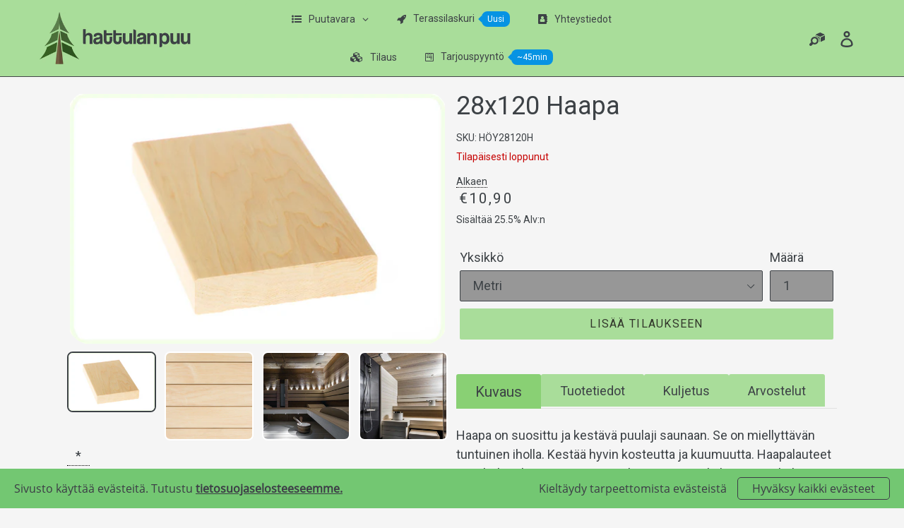

--- FILE ---
content_type: text/html; charset=utf-8
request_url: https://hattulanpuu.fi/products/28x120-haapa
body_size: 37988
content:
<!doctype html>
<html class="no-js" lang="fi">
<head>


  <meta charset="utf-8">
  <meta http-equiv="X-UA-Compatible" content="IE=edge,chrome=1">
  <meta name="viewport" content="width=device-width,initial-scale=1">
  <meta name="theme-color" content="#a9dd9a">
  <link rel="canonical" href="https://hattulanpuu.fi/products/28x120-haapa"><link rel="shortcut icon" href="//hattulanpuu.fi/cdn/shop/files/FAV_ICON_b36a42a9-3290-4cc9-8391-989563d73dcd_32x32.jpg?v=1614293302" type="image/png"><title>28x120 Haapa
&ndash; Hattulan Puu</title><meta name="description" content="Perinteinen saunan laudepuu joka ei tikkuunnu, vääntyile ja johtaa hitaasti lämpöä verrattuna muihin puulajeihin"><!-- /snippets/social-meta-tags.liquid -->




<meta property="og:site_name" content="Hattulan Puu">
<meta property="og:url" content="https://hattulanpuu.fi/products/28x120-haapa">
<meta property="og:title" content="28x120 Haapa">
<meta property="og:type" content="product">
<meta property="og:description" content="Perinteinen saunan laudepuu joka ei tikkuunnu, vääntyile ja johtaa hitaasti lämpöä verrattuna muihin puulajeihin">

  <meta property="og:price:amount" content="10,90">
  <meta property="og:price:currency" content="EUR">

<meta property="og:image" content="http://hattulanpuu.fi/cdn/shop/products/Haapa28x120_1200x1200.jpg?v=1656325381"><meta property="og:image" content="http://hattulanpuu.fi/cdn/shop/products/120Haapa_N_1200x1200.jpg?v=1656325381"><meta property="og:image" content="http://hattulanpuu.fi/cdn/shop/products/28x90Haapa_5c40aab2-6de8-4b2d-bc5b-db8dda915f50_1200x1200.jpg?v=1656325381">
<meta property="og:image:secure_url" content="https://hattulanpuu.fi/cdn/shop/products/Haapa28x120_1200x1200.jpg?v=1656325381"><meta property="og:image:secure_url" content="https://hattulanpuu.fi/cdn/shop/products/120Haapa_N_1200x1200.jpg?v=1656325381"><meta property="og:image:secure_url" content="https://hattulanpuu.fi/cdn/shop/products/28x90Haapa_5c40aab2-6de8-4b2d-bc5b-db8dda915f50_1200x1200.jpg?v=1656325381">


<meta name="twitter:card" content="summary_large_image">
<meta name="twitter:title" content="28x120 Haapa">
<meta name="twitter:description" content="Perinteinen saunan laudepuu joka ei tikkuunnu, vääntyile ja johtaa hitaasti lämpöä verrattuna muihin puulajeihin">


  <link href="//hattulanpuu.fi/cdn/shop/t/27/assets/theme.scss.css?v=21363789595205057971767956527" rel="stylesheet" type="text/css" media="all" />

  <script>
    var theme = {
      breakpoints: {
        medium: 750,
        large: 990,
        widescreen: 1400
      },
      strings: {
        addToCart: "Lisää tilaukseen",
        soldOut: "Loppuunmyyty",
        unavailable: "Ei käytettävissä",
        regularPrice: "Normaalihinta",
        salePrice: "Myyntihinta",
        sale: "",
        showMore: "Näytä enemmän",
        showLess: "Näytä vähemmän",
        addressError: "Virhe etsittäessä tätä osoitetta",
        addressNoResults: "Tälle osoitteelle ei löytynyt tuloksia",
        addressQueryLimit: "Olet ylittänyt Google API: n käyttörajan. Harkitse päivitystä \u003ca href=\"https:\/\/developers.google.com\/maps\/premium\/usage-limits\"\u003ePremium-sopimukseen\u003c\/a\u003e.",
        authError: "Google Maps -tilisi todentamisessa oli ongelma.",
        newWindow: "Avaa uuden ikkunan.",
        external: "Avaa ulkoisen verkkosivuston.",
        newWindowExternal: "Avaa ulkoisen verkkosivuston uudessa ikkunassa.",
        removeLabel: "Poista [product]",
        update: "Päivitä",
        quantity: "Määrä",
        discountedTotal: "Alennettu kokonaissumma",
        regularTotal: "Normaali kokonaissumma",
        priceColumn: "Alennustiedot näet hintasarakkeesta.",
        quantityMinimumMessage: "Määrän on oltava vähintään 1",
        cartError: "Tilauksesi päivityksessä tapahtui virhe. Yritä uudelleen.",
        removedItemMessage: "\u003cspan class=\"cart__removed-product-details\"\u003e([quantity]) [link]\u003c\/span\u003e on poistettu ostoskorista.",
        unitPrice: "Yksikköhinta",
        unitPriceSeparator: "kohti",
        oneCartCount: "1 tuote",
        otherCartCount: "[count] tuotetta",
        quantityLabel: "Määrä: [count]"
      },
      moneyFormat: "€{{amount_with_comma_separator}}",
      moneyFormatWithCurrency: "€{{amount_with_comma_separator}} EUR"
    }

    document.documentElement.className = document.documentElement.className.replace('no-js', 'js');
  </script><script src="//hattulanpuu.fi/cdn/shop/t/27/assets/lazysizes.js?v=94224023136283657951664432418" async="async"></script>
  <script src="//hattulanpuu.fi/cdn/shop/t/27/assets/vendor.js?v=12001839194546984181664432418" defer="defer"></script>
  <script src="//hattulanpuu.fi/cdn/shop/t/27/assets/theme.js?v=66241182495670544361664432418" defer="defer"></script>
  
  
  
  
  
  
  

  <script src="https://smarteucookiebanner.upsell-apps.com/gdpr_adapter.js?shop=hattulan-puu.myshopify.com" type="application/javascript"></script>
  <script>window.performance && window.performance.mark && window.performance.mark('shopify.content_for_header.start');</script><meta id="shopify-digital-wallet" name="shopify-digital-wallet" content="/26662764589/digital_wallets/dialog">
<link rel="alternate" type="application/json+oembed" href="https://hattulanpuu.fi/products/28x120-haapa.oembed">
<script async="async" src="/checkouts/internal/preloads.js?locale=fi-FI"></script>
<script id="shopify-features" type="application/json">{"accessToken":"ce084d99badbdd34355dd2551ed32a25","betas":["rich-media-storefront-analytics"],"domain":"hattulanpuu.fi","predictiveSearch":true,"shopId":26662764589,"locale":"fi"}</script>
<script>var Shopify = Shopify || {};
Shopify.shop = "hattulan-puu.myshopify.com";
Shopify.locale = "fi";
Shopify.currency = {"active":"EUR","rate":"1.0"};
Shopify.country = "FI";
Shopify.theme = {"name":"TAB_Hattulanpuu4","id":135964688609,"schema_name":"Debut","schema_version":"13.4.2","theme_store_id":796,"role":"main"};
Shopify.theme.handle = "null";
Shopify.theme.style = {"id":null,"handle":null};
Shopify.cdnHost = "hattulanpuu.fi/cdn";
Shopify.routes = Shopify.routes || {};
Shopify.routes.root = "/";</script>
<script type="module">!function(o){(o.Shopify=o.Shopify||{}).modules=!0}(window);</script>
<script>!function(o){function n(){var o=[];function n(){o.push(Array.prototype.slice.apply(arguments))}return n.q=o,n}var t=o.Shopify=o.Shopify||{};t.loadFeatures=n(),t.autoloadFeatures=n()}(window);</script>
<script id="shop-js-analytics" type="application/json">{"pageType":"product"}</script>
<script defer="defer" async type="module" src="//hattulanpuu.fi/cdn/shopifycloud/shop-js/modules/v2/client.init-shop-cart-sync_B_tZ_GI0.fi.esm.js"></script>
<script defer="defer" async type="module" src="//hattulanpuu.fi/cdn/shopifycloud/shop-js/modules/v2/chunk.common_C1rTb_BF.esm.js"></script>
<script type="module">
  await import("//hattulanpuu.fi/cdn/shopifycloud/shop-js/modules/v2/client.init-shop-cart-sync_B_tZ_GI0.fi.esm.js");
await import("//hattulanpuu.fi/cdn/shopifycloud/shop-js/modules/v2/chunk.common_C1rTb_BF.esm.js");

  window.Shopify.SignInWithShop?.initShopCartSync?.({"fedCMEnabled":true,"windoidEnabled":true});

</script>
<script>(function() {
  var isLoaded = false;
  function asyncLoad() {
    if (isLoaded) return;
    isLoaded = true;
    var urls = ["https:\/\/cloudsearch-1f874.kxcdn.com\/shopify.js?srp=\/a\/search\u0026shop=hattulan-puu.myshopify.com","https:\/\/smarteucookiebanner.upsell-apps.com\/script_tag.js?shop=hattulan-puu.myshopify.com","https:\/\/tabs.stationmade.com\/registered-scripts\/tabs-by-station.js?shop=hattulan-puu.myshopify.com","https:\/\/cdn.shopify.com\/s\/files\/1\/0266\/6276\/4589\/t\/27\/assets\/globorequestforquote_init.min.js?shop=hattulan-puu.myshopify.com","https:\/\/cdn.hextom.com\/js\/eventpromotionbar.js?shop=hattulan-puu.myshopify.com"];
    for (var i = 0; i < urls.length; i++) {
      var s = document.createElement('script');
      s.type = 'text/javascript';
      s.async = true;
      s.src = urls[i];
      var x = document.getElementsByTagName('script')[0];
      x.parentNode.insertBefore(s, x);
    }
  };
  if(window.attachEvent) {
    window.attachEvent('onload', asyncLoad);
  } else {
    window.addEventListener('load', asyncLoad, false);
  }
})();</script>
<script id="__st">var __st={"a":26662764589,"offset":7200,"reqid":"81e7dfbe-5883-472a-93c6-f91896877705-1768833928","pageurl":"hattulanpuu.fi\/products\/28x120-haapa","u":"bc8e4407fdae","p":"product","rtyp":"product","rid":6950012223649};</script>
<script>window.ShopifyPaypalV4VisibilityTracking = true;</script>
<script id="captcha-bootstrap">!function(){'use strict';const t='contact',e='account',n='new_comment',o=[[t,t],['blogs',n],['comments',n],[t,'customer']],c=[[e,'customer_login'],[e,'guest_login'],[e,'recover_customer_password'],[e,'create_customer']],r=t=>t.map((([t,e])=>`form[action*='/${t}']:not([data-nocaptcha='true']) input[name='form_type'][value='${e}']`)).join(','),a=t=>()=>t?[...document.querySelectorAll(t)].map((t=>t.form)):[];function s(){const t=[...o],e=r(t);return a(e)}const i='password',u='form_key',d=['recaptcha-v3-token','g-recaptcha-response','h-captcha-response',i],f=()=>{try{return window.sessionStorage}catch{return}},m='__shopify_v',_=t=>t.elements[u];function p(t,e,n=!1){try{const o=window.sessionStorage,c=JSON.parse(o.getItem(e)),{data:r}=function(t){const{data:e,action:n}=t;return t[m]||n?{data:e,action:n}:{data:t,action:n}}(c);for(const[e,n]of Object.entries(r))t.elements[e]&&(t.elements[e].value=n);n&&o.removeItem(e)}catch(o){console.error('form repopulation failed',{error:o})}}const l='form_type',E='cptcha';function T(t){t.dataset[E]=!0}const w=window,h=w.document,L='Shopify',v='ce_forms',y='captcha';let A=!1;((t,e)=>{const n=(g='f06e6c50-85a8-45c8-87d0-21a2b65856fe',I='https://cdn.shopify.com/shopifycloud/storefront-forms-hcaptcha/ce_storefront_forms_captcha_hcaptcha.v1.5.2.iife.js',D={infoText:'hCaptchan suojaama',privacyText:'Tietosuoja',termsText:'Ehdot'},(t,e,n)=>{const o=w[L][v],c=o.bindForm;if(c)return c(t,g,e,D).then(n);var r;o.q.push([[t,g,e,D],n]),r=I,A||(h.body.append(Object.assign(h.createElement('script'),{id:'captcha-provider',async:!0,src:r})),A=!0)});var g,I,D;w[L]=w[L]||{},w[L][v]=w[L][v]||{},w[L][v].q=[],w[L][y]=w[L][y]||{},w[L][y].protect=function(t,e){n(t,void 0,e),T(t)},Object.freeze(w[L][y]),function(t,e,n,w,h,L){const[v,y,A,g]=function(t,e,n){const i=e?o:[],u=t?c:[],d=[...i,...u],f=r(d),m=r(i),_=r(d.filter((([t,e])=>n.includes(e))));return[a(f),a(m),a(_),s()]}(w,h,L),I=t=>{const e=t.target;return e instanceof HTMLFormElement?e:e&&e.form},D=t=>v().includes(t);t.addEventListener('submit',(t=>{const e=I(t);if(!e)return;const n=D(e)&&!e.dataset.hcaptchaBound&&!e.dataset.recaptchaBound,o=_(e),c=g().includes(e)&&(!o||!o.value);(n||c)&&t.preventDefault(),c&&!n&&(function(t){try{if(!f())return;!function(t){const e=f();if(!e)return;const n=_(t);if(!n)return;const o=n.value;o&&e.removeItem(o)}(t);const e=Array.from(Array(32),(()=>Math.random().toString(36)[2])).join('');!function(t,e){_(t)||t.append(Object.assign(document.createElement('input'),{type:'hidden',name:u})),t.elements[u].value=e}(t,e),function(t,e){const n=f();if(!n)return;const o=[...t.querySelectorAll(`input[type='${i}']`)].map((({name:t})=>t)),c=[...d,...o],r={};for(const[a,s]of new FormData(t).entries())c.includes(a)||(r[a]=s);n.setItem(e,JSON.stringify({[m]:1,action:t.action,data:r}))}(t,e)}catch(e){console.error('failed to persist form',e)}}(e),e.submit())}));const S=(t,e)=>{t&&!t.dataset[E]&&(n(t,e.some((e=>e===t))),T(t))};for(const o of['focusin','change'])t.addEventListener(o,(t=>{const e=I(t);D(e)&&S(e,y())}));const B=e.get('form_key'),M=e.get(l),P=B&&M;t.addEventListener('DOMContentLoaded',(()=>{const t=y();if(P)for(const e of t)e.elements[l].value===M&&p(e,B);[...new Set([...A(),...v().filter((t=>'true'===t.dataset.shopifyCaptcha))])].forEach((e=>S(e,t)))}))}(h,new URLSearchParams(w.location.search),n,t,e,['guest_login'])})(!0,!0)}();</script>
<script integrity="sha256-4kQ18oKyAcykRKYeNunJcIwy7WH5gtpwJnB7kiuLZ1E=" data-source-attribution="shopify.loadfeatures" defer="defer" src="//hattulanpuu.fi/cdn/shopifycloud/storefront/assets/storefront/load_feature-a0a9edcb.js" crossorigin="anonymous"></script>
<script data-source-attribution="shopify.dynamic_checkout.dynamic.init">var Shopify=Shopify||{};Shopify.PaymentButton=Shopify.PaymentButton||{isStorefrontPortableWallets:!0,init:function(){window.Shopify.PaymentButton.init=function(){};var t=document.createElement("script");t.src="https://hattulanpuu.fi/cdn/shopifycloud/portable-wallets/latest/portable-wallets.fi.js",t.type="module",document.head.appendChild(t)}};
</script>
<script data-source-attribution="shopify.dynamic_checkout.buyer_consent">
  function portableWalletsHideBuyerConsent(e){var t=document.getElementById("shopify-buyer-consent"),n=document.getElementById("shopify-subscription-policy-button");t&&n&&(t.classList.add("hidden"),t.setAttribute("aria-hidden","true"),n.removeEventListener("click",e))}function portableWalletsShowBuyerConsent(e){var t=document.getElementById("shopify-buyer-consent"),n=document.getElementById("shopify-subscription-policy-button");t&&n&&(t.classList.remove("hidden"),t.removeAttribute("aria-hidden"),n.addEventListener("click",e))}window.Shopify?.PaymentButton&&(window.Shopify.PaymentButton.hideBuyerConsent=portableWalletsHideBuyerConsent,window.Shopify.PaymentButton.showBuyerConsent=portableWalletsShowBuyerConsent);
</script>
<script data-source-attribution="shopify.dynamic_checkout.cart.bootstrap">document.addEventListener("DOMContentLoaded",(function(){function t(){return document.querySelector("shopify-accelerated-checkout-cart, shopify-accelerated-checkout")}if(t())Shopify.PaymentButton.init();else{new MutationObserver((function(e,n){t()&&(Shopify.PaymentButton.init(),n.disconnect())})).observe(document.body,{childList:!0,subtree:!0})}}));
</script>

<script>window.performance && window.performance.mark && window.performance.mark('shopify.content_for_header.end');</script>


  
	

<style>
  .rfq-btn{
        width: 100%!important;
        margin: 5px;
  }
</style>
<!-- BEGIN app block: shopify://apps/sa-request-a-quote/blocks/app-embed-block/56d84fcb-37c7-4592-bb51-641b7ec5eef0 -->


<script type="text/javascript">
    var config = {"settings":{"app_url":"https:\/\/quote.samita.io","shop_url":"hattulan-puu.myshopify.com","domain":"hattulanpuu.fi","plan":"PRO","new_frontend":1,"new_setting":1,"front_shop_url":"hattulanpuu.fi","search_template_created":"true","collection_enable":0,"product_enable":1,"rfq_page":"tarjouspyynto","rfq_history":"quotes-history","lang_translations":[],"lang_translationsFormbuilder":[],"selector":{"productForm":[".home-product form[action*=\"\/cart\/add\"]",".shop-product form[action*=\"\/cart\/add\"]","#shopify-section-featured-product form[action*=\"\/cart\/add\"]","form.apb-product-form",".product-form__buy-buttons form[action*=\"\/cart\/add\"]","product-form form[action*=\"\/cart\/add\"]",".product-form form[action*=\"\/cart\/add\"]",".product-page form[action*=\"\/cart\/add\"]",".product-add form[action*=\"\/cart\/add\"]","[id*=\"ProductSection--\"] form[action*=\"\/cart\/add\"]","form#add-to-cart-form","form.sf-cart__form","form.productForm","form.product-form","form.product-single__form","form.shopify-product-form:not(#product-form-installment)","form.atc-form","form.atc-form-mobile","form[action*=\"\/cart\/add\"]:not([hidden]):not(#product-form-installment)"],"addtocart_selector":"#shopify_add_to_cart,.product-form .btn-cart,.js-product-button-add-to-cart,.shopify-product-form .btn-addtocart,#product-add-to-cart,.shopify-product-form .add_to_cart,.product-details__add-to-cart-button,.shopify-product-form .product-submit,.product-form__cart-buttons,.shopify-product-form input[type=\"submit\"],.js-product-form button[type=\"submit\"],form.product-purchase-form button[type=\"submit\"],#addToCart,#AddToCart,[data-btn-type=\"add-to-cart\"],.default-cart-button__button,.shopify-product-form button[data-add-to-cart],form[data-product-form] .add-to-cart-btn,.product__submit__add,.product-form .add-to-cart-button,.product-form__cart-submit,.shopify-product-form button[data-product-add],#AddToCart--product-template,.product-buy-buttons--cta,.product-form__add-btn,form[data-type=\"add-to-cart-form\"] .product__add-to-cart,.productForm .productForm-submit,.ProductForm__AddToCart,.shopify-product-form .btn--add-to-cart,.ajax-product-form button[data-add-to-cart],.shopify-product-form .product__submit__add,form[data-product-form] .add-to-cart,.product-form .product__submit__add,.shopify-product-form button[type=\"submit\"][data-add-button],.product-form .product-form__add-button,.product-form__submit,.product-single__form .add-to-cart,form#AddToCartForm button#AddToCart,form.shopify-product-form button.add-to-cart,form[action*=\"\/cart\/add\"] [name=\"add\"],form[action*=\"\/cart\/add\"] button#AddToCartDesk, form[data-product-form] button[data-product-add], .product-form--atc-button[data-product-atc], .globo-validationForm, button.single_add_to_cart_button, input#AddToCart-product-template, button[data-action=\"add-to-cart\"], .product-details-wrapper .add-to-cart input, form.product-menu-form .product-menu-button[data-product-menu-button-atc], .product-add input#AddToCart, #product-content #add-to-cart #addToCart, .product-form-submit-wrap .add-to-cart-button, .productForm-block .productForm-submit, .btn-wrapper-c .add, .product-submit input.add-to-cart, .form-element-quantity-submit .form-element-submit-button, .quantity-submit-row__submit input, form#AddToCartForm .product-add input#addToCart, .product__form .product__add-to-cart, #product-description form .product-add .add, .product-add input.button.product-add-available, .globo__validation-default, #product-area .product-details-wrapper .options .selector-wrapper .submit,.product_type_simple add_to_cart_button,.pr_atc,.js-product-button-add-to-cart,.product-cta,.tt-btn-addtocart,.product-card-interaction,.product-item__quick-form,.product--quick-add,.btn--quick[data-add-to-cart],.product-card-btn__btn,.productitem--action-atc,.quick-add-btn,.quick-add-button,.product-item__quick-add-button,add-to-cart,.cartButton,.product_after_shop_loop_buttons,.quick-buy-product-form .pb-button-shadow,.product-form__submit,.quick-add__submit,.product__submit__add,form #AddToCart-product-template, form #AddToCart, form #addToCart-product-template, form .product__add-to-cart-button, form .product-form__cart-submit, form .add-to-cart, form .cart-functions \u003e button, form .productitem--action-atc, form .product-form--atc-button, form .product-menu-button-atc, form .product__add-to-cart, form .add-to-cart-button, form #addToCart, form .product-detail__form__action \u003e button, form .product-form-submit-wrap \u003e input, form .product-form input[type=\"submit\"], form input.submit, form .add_to_cart, form .product-item-quick-shop, form #add-to-cart, form .productForm-submit, form .add-to-cart-btn, form .product-single__add-btn, form .quick-add--add-button, form .product-page--add-to-cart, form .addToCart, form .product-form .form-actions, form .button.add, form button#add, form .addtocart, form .AddtoCart, form .product-add input.add, form button#purchase, form[action*=\"\/cart\/add\"] button[type=\"submit\"], form .product__form button[type=\"submit\"], form #AddToCart--product-template","addToCartTextElement":"[data-add-to-cart-text], [data-button-text], .button-text, *:not(.icon):not(.spinner):not(.no-js):not(.spinner-inner-1):not(.spinner-inner-2):not(.spinner-inner-3)","collectionProductForm":".spf-product__form, form[action*=\"\/cart\/add\"]","collectionAddToCartSelector":".collectionPreorderAddToCartBtn, [type=\"submit\"]:not(.quick-add__submit), [name=\"add\"]:not(.quick-add__submit), .add-to-cart-btn, .pt-btn-addtocart, .js-add-to-cart, .tt-btn-addtocart, .spf-product__form-btn-addtocart, .ProductForm__AddToCart, button.gt_button.gt_product-button--add-to-cart, .button--addToCart","productCollectionItem":".grid__item, .product-item, .card \u003e .card__content .card__information,.collection-product-card,.sf__pcard,.product-item__content,.products .product-col,.pr_list_item,.pr_grid_item,.product-wrap,.tt-layout-product-item .tt-product,.products-grid .grid-item,.product-grid .indiv-product, .product-list [data-product-item],.product-list .product-block,.collection-products .collection-product,.collection__grid-loop .product-index,.product-thumbnail[data-product-thumbnail],.filters-results .product-list .card,.product-loop .product-index,#main-collection-product-grid .product-index,.collection-container .product,.featured-collection .product,.collection__grid-item,.collection-product,[data-product-grid-item],.product-grid-item.product-grid-item--featured,.collection__products .product-grid-item, .collection-alternating-product,.product-list-item, .collection-product-grid [class*=\"column\"],.collection-filters .product-grid-item, .featured-collection__content .featured-collection__item,.collection-grid .grid-item.grid-product,#CollectionProductGrid .collection-list li,.collection__products .product-item,.collection__products .product-item,#main-collection-product-grid .product-loop__item,.product-loop .product-loop__item, .products #ajaxSection c:not(.card-price),#main-collection-products .product,.grid.gap-theme \u003e li,.mainCollectionProductGrid .grid .block-product,.collection-grid-main .items-start \u003e .block, .s-collection__products .c-product-item,.products-grid .product,[data-section-type=\"collection\"] .group.block,.blocklayout .block.product,.sf__pcard,.product-grid .product-block,.product-list .product-block .product-block__inner, .collection.grid .product-item .product-item__wrapper,.collection--body--grid .product--root,.o-layout__item .product-card,.productgrid--items .productgrid--item .productitem,.box__collection,.collection-page__product,.collection-grid__row .product-block .product-block__inner,.ProductList .Grid__Cell .ProductItem .ProductItem__Wrapper,.items .item .item__inner,.grid-flex .product-block,.product-loop .product,.collection__products .product-tile,.product-list .product-item, .product-grid .grid-item .grid-item__content,.collection .product-item, .collection__grid .product-card .product-card-info,.collection-list .block,.collection__products .product-item,.product--root[data-product-view=grid],.grid__wrapper .product-loop__item,.collection__list-item, #CollectionSection .grid-uniform .grid-item, #shopify-section-collection-template .product-item, .collections__products .featured-collections__item, .collection-grid-section:not(.shopify-section),.spf-product-card,.product-grid-item,.productitem, .type-product-grid-item, .product-details, .featured-product-content","productCollectionHref":"h3[data-href*=\"\/products\/\"], div[data-href*=\"\/products\/\"], a.product-block__link[href*=\"\/products\/\"], a.indiv-product__link[href*=\"\/products\/\"], a.thumbnail__link[href*=\"\/products\/\"], a.product-item__link[href*=\"\/products\/\"], a.product-card__link[href*=\"\/products\/\"], a.product-card-link[href*=\"\/products\/\"], a.product-block__image__link[href*=\"\/products\/\"], a.stretched-link[href*=\"\/products\/\"], a.grid-product__link[href*=\"\/products\/\"], a.product-grid-item--link[href*=\"\/products\/\"], a.product-link[href*=\"\/products\/\"], a.product__link[href*=\"\/products\/\"], a.full-unstyled-link[href*=\"\/products\/\"], a.grid-item__link[href*=\"\/products\/\"], a.grid-product__link[href*=\"\/products\/\"], a[data-product-page-link][href*=\"\/products\/\"], a[href*=\"\/products\/\"]:not(.logo-bar__link,.ButtonGroup__Item.Button,.menu-promotion__link,.site-nav__link,.mobile-nav__link,.hero__sidebyside-image-link,.announcement-link,.breadcrumbs-list__link,.single-level-link,.d-none,.icon-twitter,.icon-facebook,.icon-pinterest,#btn,.list-menu__item.link.link--tex,.btnProductQuickview,.index-banner-slides-each,.global-banner-switch,.sub-nav-item-link,.announcement-bar__link)","quickViewSelector":"a.quickview-icon.quickview, .qv-icon, .previewer-button, .sca-qv-button, .product-item__action-button[data-action=\"open-modal\"], .boost-pfs-quickview-btn, .collection-product[data-action=\"show-product\"], button.product-item__quick-shop-button, .product-item__quick-shop-button-wrapper, .open-quick-view, .product-item__action-button[data-action=\"open-modal\"], .tt-btn-quickview, .product-item-quick-shop .available, .quickshop-trigger, .productitem--action-trigger:not(.productitem--action-atc), .quick-product__btn, .thumbnail, .quick_shop, a.sca-qv-button, .overlay, .quick-view, .open-quick-view, [data-product-card-link], a[rel=\"quick-view\"], a.quick-buy, div.quickview-button \u003e a, .block-inner a.more-info, .quick-shop-modal-trigger, a.quick-view-btn, a.spo-quick-view, div.quickView-button, a.product__label--quick-shop, span.trigger-quick-view, a.act-quickview-button, a.product-modal, [data-quickshop-full], [data-quickshop-slim], [data-quickshop-trigger], .quick_view_btn, .js-quickview-trigger, [id*=\"quick-add-template\"], .js-quickbuy-button","quickViewProductForm":".qv-form, .qview-form, .description-wrapper_content, .wx-product-wrapper, #sca-qv-add-item-form, .product-form, #boost-pfs-quickview-cart-form, .product.preview .shopify-product-form, .product-details__form, .gfqv-product-form, #ModalquickView form#modal_quick_view, .quick_view_form, .product_form, .quick-buy__product-form, .quick-shop-modal form[action*=\"\/cart\/add\"], #quick-shop-modal form[action*=\"\/cart\/add\"], .white-popup.quick-view form[action*=\"\/cart\/add\"], .quick-view form[action*=\"\/cart\/add\"], [id*=\"QuickShopModal-\"] form[action*=\"\/cart\/add\"], .quick-shop.active form[action*=\"\/cart\/add\"], .quick-view-panel form[action*=\"\/cart\/add\"], .content.product.preview form[action*=\"\/cart\/add\"], .quickView-wrap form[action*=\"\/cart\/add\"], .quick-modal form[action*=\"\/cart\/add\"], #colorbox form[action*=\"\/cart\/add\"], .product-quick-view form[action*=\"\/cart\/add\"], .quickform, .modal--quickshop-full, .modal--quickshop form[action*=\"\/cart\/add\"], .quick-shop-form, .fancybox-inner form[action*=\"\/cart\/add\"], #quick-view-modal form[action*=\"\/cart\/add\"], [data-product-modal] form[action*=\"\/cart\/add\"], .modal--quick-shop.modal--is-active form[action*=\"\/cart\/add\"]","searchResultSelector":".predictive-search, .search__results__products, .search-bar__results, .predictive-search-results, #PredictiveResults, .search-results-panel, .search-flydown--results, .header-search-results-wrapper, .main_search__popup","searchResultItemSelector":".predictive-search__list-item, .predictive-search__results-list li, ul li, .product-item, .search-bar__results-products .mini-product, .search__product-loop li, .grid-item, .grid-product, .search--result-group .row, .search-flydown--product, .predictive-search-group .grid, .main-search-result, .search-result","price_selector":".sf__pcard-price,.shopify-Price-amount,#price_ppr,.product-page-info__price,.tt-price,.price-box,.product__price-container,.product-meta__price-list-container,.product-item-meta__price-list-container,.collection-product-price,.product__grid__price,.product-grid-item__price,.product-price--wrapper,.price__current,.product-loop-element__price,.product-block__price,[class*=\"product-card-price\"],.ProductMeta__PriceList,.ProductItem__PriceList,.product-detail__price,.price_wrapper,.product__price__wrap,[data-price-wrapper],.product-item__price-list,.product-single__prices,.product-block--price,.product-page--pricing,.current-price,.product-prices,.product-card-prices,.product-price-block,product-price-root,.product--price-container,.product-form__prices,.product-loop__price,.card-price,.product-price-container,.product_after_shop_loop_price,.main-product__price,.product-block-price,span[data-product-price],.block-price,product-price,.price-wrapper,.price__container,#ProductPrice-product-template,#ProductPrice,.product-price,.product__price—reg,#productPrice-product-template,.product__current-price,.product-thumb-caption-price-current,.product-item-caption-price-current,.grid-product__price,.product__price,span.price:not(.mini-cart__content .price),span.product-price,.productitem--price,.product-pricing,span.money,.product-item__price,.product-list-item-price,p.price,div.price,.product-meta__prices,div.product-price,span#price,.price.money,h3.price,a.price,.price-area,.product-item-price,.pricearea,.collectionGrid .collectionBlock-info \u003e p,#ComparePrice,.product--price-wrapper,.product-page--price-wrapper,.color--shop-accent.font-size--s.t--meta.f--main,.ComparePrice,.ProductPrice,.prodThumb .title span:last-child,.product-single__price-product-template,.product-info-price,.price-money,.prod-price,#price-field,.product-grid--price,.prices,.pricing,#product-price,.money-styling,.compare-at-price,.product-item--price,.card__price,.product-card__price,.product-price__price,.product-item__price-wrapper,.product-single__price,.grid-product__price-wrap,a.grid-link p.grid-link__meta,dl.price,.mini-product__price,.predictive-search__price","buynow_selector":".shopify-payment-button","quantity_selector":"[name=\"quantity\"], input.quantity, [name=\"qty\"]","variantSelector":".product-form__variants, .ga-product_variant_select, select[name=\"id\"], input[name=\"id\"], .qview-variants \u003e select, select[name=\"id[]\"], input[name=\"grfqId\"], select[name=\"idGlobo\"]","variantActivator":".product-form__chip-wrapper, .product__swatches [data-swatch-option], .swatch__container .swatch__option, .gf_swatches .gf_swatch, .product-form__controls-group-options select, ul.clickyboxes li, .pf-variant-select, ul.swatches-select li, .product-options__value, .form-check-swatch, button.btn.swatch select.product__variant, .pf-container a, button.variant.option, ul.js-product__variant--container li, .variant-input, .product-variant \u003e ul \u003e li  ,.input--dropdown, .HorizontalList \u003e li, .product-single__swatch__item, .globo-swatch-list ul.value \u003e .select-option, .form-swatch-item, .selector-wrapper select, select.pf-input, ul.swatches-select \u003e li.nt-swatch.swatch_pr_item, ul.gfqv-swatch-values \u003e li, .lh-swatch-select, .swatch-image, .variant-image-swatch, #option-size, .selector-wrapper .replaced, .regular-select-content \u003e .regular-select-item, .radios--input, ul.swatch-view \u003e li \u003e .swatch-selector ,.single-option-selector, .swatch-element input, [data-product-option], .single-option-selector__radio, [data-index^=\"option\"], .SizeSwatchList input, .swatch-panda input[type=radio], .swatch input, .swatch-element input[type=radio], select[id*=\"product-select-\"], select[id|=\"product-select-option\"], [id|=\"productSelect-product\"], [id|=\"ProductSelect-option\"],select[id|=\"product-variants-option\"],select[id|=\"sca-qv-product-selected-option\"],select[id*=\"product-variants-\"],select[id|=\"product-selectors-option\"],select[id|=\"variant-listbox-option\"],select[id|=\"id-option\"],select[id|=\"SingleOptionSelector\"], .variant-input-wrap input, [data-action=\"select-value\"], .product-swatch-list li, .product-form__input input","checkout_btn":"input[type=\"submit\"][name=\"checkout\"], button[type=\"submit\"][name=\"checkout\"], button[type=\"button\"][name=\"checkout\"]","quoteCounter":".quotecounter .bigquotecounter, .cart-icon .quotecount, cart-icon .count, [id=\"quoteCount\"], .quoteCount, .g-quote-item span.g-badge, .medium-up--hide.small--one-half .site-header__cart span.quotecount","positionButton":".g-atc","positionCollectionButton":".g-collection-atc","positionQuickviewButton":".g-quickview-atc","positionFeatureButton":".g-feature-atc","positionSearchButton":".g-feature-atc","positionLoginButton":".g-login-btn"},"classes":{"rfqButton":"rfq-btn","rfqCollectionButton":"rfq-collection-btn","rfqCartButton":"rfq-btn-cart","rfqLoginButton":"grfq-login-to-see-price-btn","rfqTheme":"rfq-theme","rfqHidden":"rfq-hidden","rfqHidePrice":"GRFQHidePrice","rfqHideAtcBtn":"GRFQHideAddToCartButton","rfqHideBuynowBtn":"GRFQHideBuyNowButton","rfqCollectionContent":"rfq-collection-content","rfqCollectionLoaded":"rfq-collection-loaded","rfqCollectionItem":"rfq-collection-item","rfqCollectionVariantSelector":"rfq-variant-id","rfqSingleProductForm":"rfq-product-form","rfqCollectionProductForm":"rfq-collection-form","rfqFeatureProductForm":"rfq-feature-form","rfqQuickviewProductForm":"rfq-quickview-form","rfqCollectionActivator":"rfq-variant-selector"},"useLocalStorage":false,"translation_default":{"addProductGroup":"Luo osioitu tarjouspyyntö","addProductToGroup":"Lisää tuotteita ryhmään","clearGroup":"Clear group","duplicateItem":"Kopio tuote","groupEmpty":"Tämä ryhmä on tällä hetkellä tyhjä","note":"Note","whisedPrice":"Wished price","button":"Lisää Tarjouspyyntöön","popupsuccess":"Tuote lisätty tarjouspyyntöön","popupproductselection":null,"popupreviewinformation":null,"popupcontactinformation":null,"popupcontinue":"Jatka tuotteiden lisäämistä","popupviewquote":"Viimeistele tarjouspyyntö","popupnextstep":"Next step","popuppreviousstep":"Previous step","productsubheading":"Enter your quote quantity for each variant","popupcontactinformationheading":"Contact information","popupcontactinformationsubheading":"In order to reach out to you we would like to know a bit more about you.","popupback":"Back","popupupdate":"Update","popupproducts":"Products","popupproductssubheading":"The following products will be added to your quote request","popupthankyou":"Kiitos","toast_message":"Product added to quote","pageempty":"Lisää ensiksi tuotteet \/ Tarjouspyyntösi on tyhjä","pagebutton":"Lähetä tarjouspyyntö","pagesubmitting":"Älä sulje välilähteä vielä","pagesuccess":"Kiitos tarjouspyynnöstä","pagecontinueshopping":"Palaa Etusivulle","pageimage":null,"pageproduct":"Tuotteet","pagevendor":null,"pagesku":"Koodi","pageoption":"Vaihtoehto","pagequantity":"Määrä","pageprice":"Hinta","pagetotal":"Total","formrequest":"Tiedot","pagesubtotal":"Subtotal","pageremove":"Poista","error_messages":{"required":"Pakollinen kenttä","invalid_name":null,"invalid_email":"Väärä S-posti","invalid_phone":null,"file_size_limit":"File size exceed limit","file_not_allowed":"File extension is not allowed","required_captcha":"Please verify captcha","element_optional":"Optional"},"historylogin":"You have to {login|login now} to use Quote history feature.","historyempty":"You haven't placed any quote yet.","historyaccount":"Account Information","historycustomer":"Customer Name","historyid":null,"historydate":"Date","historyitems":"Items","historyaction":"Action","historyview":"View","login_to_show_price_button":"Login to see price","message_toast":"Product added to quote"},"show_buynow":2,"show_atc":2,"show_price":2,"convert_cart_enable":2,"redirectUrl":"https:\/\/hattulanpuu.fi\/pages\/tarjouspyyntosi-on-lahetetty","message_type_afteratq":"popup","require_login":0,"login_to_show_price":0,"login_to_show_price_button_background":"transparent","login_to_show_price_button_text_color":"inherit","money_format":"€","money_format_full":"€{{amount_with_comma_separator}}","rules":{"all":{"enable":true},"manual":{"enable":false,"manual_products":null},"automate":{"enable":false,"automate_rule":[{"value":"Hattulan Puu","where":"EQUALS","select":"VENDOR"}],"automate_operator":"and"}},"hide_price_rule":null,"settings":{"historylogin":"You have to {login|login now} to use Quote history feature."},"file_extension":["pdf","jpg","jpeg","psd"],"reCAPTCHASiteKey":null,"product_field_display":["option"],"form_elements":[{"id":784658,"form_id":4723,"code":"nimi","type":"text","subtype":"text","label":"Nimi","default":null,"defaultValue":null,"hidden":0,"autofill":null,"placeholder":"Kirjoita nimesi","className":null,"maxlength":null,"rows":null,"required":1,"validate":null,"allow_multiple":null,"width":"100","description":null,"created_at":"2025-05-20T05:46:23.000000Z","updated_at":"2025-05-20T05:46:23.000000Z"},{"id":784659,"form_id":4723,"code":"puhnro","type":"text","subtype":"text","label":"Puhelinnumero","default":null,"defaultValue":null,"hidden":0,"autofill":null,"placeholder":"Kirjoita puhelinnumerosi","className":null,"maxlength":null,"rows":null,"required":1,"validate":null,"allow_multiple":null,"width":"100","description":null,"created_at":"2025-05-20T05:46:23.000000Z","updated_at":"2025-05-20T05:46:23.000000Z"},{"id":784660,"form_id":4723,"code":"email","type":"text","subtype":"text","label":"Sähköposti","default":null,"defaultValue":null,"hidden":0,"autofill":null,"placeholder":"Kirjoita sähköpostisi","className":null,"maxlength":null,"rows":null,"required":1,"validate":null,"allow_multiple":null,"width":"100","description":null,"created_at":"2025-05-20T05:46:23.000000Z","updated_at":"2025-05-20T05:46:23.000000Z"},{"id":784661,"form_id":4723,"code":"kieli","type":"select","subtype":null,"label":"Kieli","default":"[{\"label\":\"Suomi\",\"value\":\"Suomi\",\"selected\":false},{\"label\":\"Ruotsi\",\"value\":\"Ruotsi\",\"selected\":false},{\"label\":\"Englanti\",\"value\":\"Englanti\",\"selected\":false}]","defaultValue":null,"hidden":0,"autofill":null,"placeholder":null,"className":null,"maxlength":null,"rows":null,"required":null,"validate":null,"allow_multiple":null,"width":"50","description":null,"created_at":"2025-05-20T05:46:23.000000Z","updated_at":"2025-05-20T05:46:23.000000Z"},{"id":784662,"form_id":4723,"code":"message","type":"textarea","subtype":null,"label":"Viesti","default":"[{\"insert\":\"\\n\"}]","defaultValue":null,"hidden":0,"autofill":null,"placeholder":"Pituustoiveet? Tehdasmaalatuissa tuotteissa olevat värikoodit?","className":null,"maxlength":null,"rows":null,"required":null,"validate":null,"allow_multiple":null,"width":"100","description":null,"created_at":"2025-05-20T05:46:23.000000Z","updated_at":"2025-05-20T05:46:23.000000Z"},{"id":784663,"form_id":4723,"code":"rgtoimitus","type":"radio-group","subtype":null,"label":"Toimitus","default":"[{\"label\":\"Kuljetus Purkukalustolla\",\"value\":\"Kuljetus Purkukalustolla\",\"selected\":false},{\"label\":\"Nouto\",\"value\":\"Nouto\",\"selected\":false},{\"label\":\"Ker\\u00e4ttyn\\u00e4\",\"value\":\"Ker\\u00e4ttyn\\u00e4\",\"selected\":false},{\"label\":\"Ker\\u00e4ttyn\\u00e4 vuokraper\\u00e4k\\u00e4rryyn\",\"value\":\"Ker\\u00e4ttyn\\u00e4 vuokraper\\u00e4k\\u00e4rryyn\",\"selected\":false},{\"label\":\"Kuljetus (Trukkipurulla)\",\"value\":\"Kuljetus (Trukkipurulla)\",\"selected\":false}]","defaultValue":null,"hidden":0,"autofill":null,"placeholder":null,"className":null,"maxlength":null,"rows":null,"required":1,"validate":null,"allow_multiple":null,"width":"100","description":null,"created_at":"2025-05-20T05:46:23.000000Z","updated_at":"2025-05-20T05:46:23.000000Z"},{"id":784664,"form_id":4723,"code":"paivamaara","type":"date","subtype":null,"label":"Toimituspäivämäärä","default":null,"defaultValue":null,"hidden":0,"autofill":null,"placeholder":null,"className":null,"maxlength":null,"rows":null,"required":null,"validate":null,"allow_multiple":null,"width":"100","description":null,"created_at":"2025-05-20T05:46:23.000000Z","updated_at":"2025-05-20T05:46:23.000000Z"},{"id":784665,"form_id":4723,"code":"toimitusosoite","type":"text","subtype":null,"label":"Toimitusosoite","default":null,"defaultValue":null,"hidden":0,"autofill":null,"placeholder":"Nipussa aluspuut\u0026kierrätetty säältäsuojaus","className":null,"maxlength":null,"rows":null,"required":null,"validate":null,"allow_multiple":null,"width":"100","description":null,"created_at":"2025-05-20T05:46:23.000000Z","updated_at":"2025-05-20T05:46:23.000000Z"}],"quote_widget_enable":false,"quote_widget_action":"go_to_quote_page","quote_widget_icon":null,"quote_widget_label":"Quotes ({numOfItem})","quote_widget_background":"#000","quote_widget_color":"#fff","quote_widget_position":"#000","enable_custom_price":0,"button_background":"#a9dd9a","button_color":"#3d4246","buttonfont":null,"popup_primary_bg_color":"#5b227d","appearance":{"headerBackground":"#73c772","buttonColor":"#3c3c46","buttonBackground":"#73c772","buttonBorder":"#73c772","contentBorder":"#f5f5f5","headerFontWeight":"400","headerFontSize":"14","customer_info":{"enable":false,"fields_setting":{"contact_info":{"type":["dtc","b2b"],"enable":false,"title":"Contact information","subtype":"h4","helpText":"Login to auto-fill your registered information","fields":[{"code":"contact_info[first_name]","label":"First name","type":"text","placeholder":null,"className":null,"width":"50","hidden":false,"defaultValue":"customer.first_name","required":true},{"code":"contact_info[last_name]","label":"Last name","placeholder":null,"className":null,"type":"text","width":"50","defaultValue":"customer.last_name","hidden":false,"required":true},{"code":"contact_info[email]","label":"Email address","type":"text","placeholder":null,"className":null,"width":"100","hidden":false,"defaultValue":"customer.email","required":true},{"code":"contact_info[phone]","label":"Phone number","placeholder":null,"type":"phone","className":null,"width":"100","defaultValue":"customer.phone","hidden":false,"required":true},{"code":"contact_info[address]","label":"Address","className":null,"type":"select","width":"100","defaultValue":"customer.address","hidden":false,"required":false}]},"company_info":{"type":["b2b"],"enable":false,"title":"Company infomation","subtype":"h4","fields":[{"code":"company_info[name]","label":"Company name","type":"text","placeholder":"Enter your company name","className":null,"width":"100","hidden":false,"required":true},{"code":"company_info[id]","label":"Company id","type":"text","placeholder":"Enter your company ID","className":null,"width":"100","hidden":false,"required":false}]},"billing_address":{"type":["b2b"],"enable":false,"title":"Billing address","subtype":"h4","fields":[{"code":"billing_address[same_shipping_address]","label":"Billing address same as shipping address","placeholder":null,"className":null,"width":"100","type":"checkbox","enable":true,"required":false},{"code":"billing_address[country]","label":"Country\/region","placeholder":null,"className":null,"width":"100","type":"country","default":"[{\"value\":\"AC\",\"label\":\"Ascension Island\",\"selected\":true},{\"value\":\"AD\",\"label\":\"Andorra\"},{\"value\":\"AE\",\"label\":\"United Arab Emirates\"},{\"value\":\"AF\",\"label\":\"Afghanistan\"},{\"value\":\"AG\",\"label\":\"Antigua \u0026 Barbuda\"},{\"value\":\"AI\",\"label\":\"Anguilla\"},{\"value\":\"AL\",\"label\":\"Albania\"},{\"value\":\"AM\",\"label\":\"Armenia\"},{\"value\":\"AN\",\"label\":\"Netherlands Antilles\"},{\"value\":\"AO\",\"label\":\"Angola\"},{\"value\":\"AQ\",\"label\":\"Antarctica\"},{\"value\":\"AR\",\"label\":\"Argentina\"},{\"value\":\"AS\",\"label\":\"American Samoa\"},{\"value\":\"AT\",\"label\":\"Austria\"},{\"value\":\"AU\",\"label\":\"Australia\"},{\"value\":\"AW\",\"label\":\"Aruba\"},{\"value\":\"AX\",\"label\":\"\\u00c5land Islands\"},{\"value\":\"AZ\",\"label\":\"Azerbaijan\"},{\"value\":\"BA\",\"label\":\"Bosnia \u0026 Herzegovina\"},{\"value\":\"BB\",\"label\":\"Barbados\"},{\"value\":\"BD\",\"label\":\"Bangladesh\"},{\"value\":\"BE\",\"label\":\"Belgium\"},{\"value\":\"BF\",\"label\":\"Burkina Faso\"},{\"value\":\"BG\",\"label\":\"Bulgaria\"},{\"value\":\"BH\",\"label\":\"Bahrain\"},{\"value\":\"BI\",\"label\":\"Burundi\"},{\"value\":\"BJ\",\"label\":\"Benin\"},{\"value\":\"BL\",\"label\":\"St. Barth\\u00e9lemy\"},{\"value\":\"BM\",\"label\":\"Bermuda\"},{\"value\":\"BN\",\"label\":\"Brunei\"},{\"value\":\"BO\",\"label\":\"Bolivia\"},{\"value\":\"BQ\",\"label\":\"Caribbean Netherlands\"},{\"value\":\"BR\",\"label\":\"Brazil\"},{\"value\":\"BS\",\"label\":\"Bahamas\"},{\"value\":\"BT\",\"label\":\"Bhutan\"},{\"value\":\"BV\",\"label\":\"Bouvet Island\"},{\"value\":\"BW\",\"label\":\"Botswana\"},{\"value\":\"BY\",\"label\":\"Belarus\"},{\"value\":\"BZ\",\"label\":\"Belize\"},{\"value\":\"CA\",\"label\":\"Canada\"},{\"value\":\"CC\",\"label\":\"Cocos (Keeling) Islands\"},{\"value\":\"CD\",\"label\":\"Congo - Kinshasa\"},{\"value\":\"CF\",\"label\":\"Central African Republic\"},{\"value\":\"CG\",\"label\":\"Congo - Brazzaville\"},{\"value\":\"CH\",\"label\":\"Switzerland\"},{\"value\":\"CI\",\"label\":\"C\\u00f4te d\\u2019Ivoire\"},{\"value\":\"CK\",\"label\":\"Cook Islands\"},{\"value\":\"CL\",\"label\":\"Chile\"},{\"value\":\"CM\",\"label\":\"Cameroon\"},{\"value\":\"CN\",\"label\":\"China\"},{\"value\":\"CO\",\"label\":\"Colombia\"},{\"value\":\"CP\",\"label\":\"Clipperton Island\"},{\"value\":\"CR\",\"label\":\"Costa Rica\"},{\"value\":\"CU\",\"label\":\"Cuba\"},{\"value\":\"CV\",\"label\":\"Cape Verde\"},{\"value\":\"CW\",\"label\":\"Cura\\u00e7ao\"},{\"value\":\"CX\",\"label\":\"Christmas Island\"},{\"value\":\"CY\",\"label\":\"Cyprus\"},{\"value\":\"CZ\",\"label\":\"Czech Republic\"},{\"value\":\"DE\",\"label\":\"Germany\"},{\"value\":\"DG\",\"label\":\"Diego Garcia\"},{\"value\":\"DJ\",\"label\":\"Djibouti\"},{\"value\":\"DK\",\"label\":\"Denmark\"},{\"value\":\"DM\",\"label\":\"Dominica\"},{\"value\":\"DO\",\"label\":\"Dominican Republic\"},{\"value\":\"DZ\",\"label\":\"Algeria\"},{\"value\":\"EA\",\"label\":\"Ceuta \u0026 Melilla\"},{\"value\":\"EC\",\"label\":\"Ecuador\"},{\"value\":\"EE\",\"label\":\"Estonia\"},{\"value\":\"EG\",\"label\":\"Egypt\"},{\"value\":\"EH\",\"label\":\"Western Sahara\"},{\"value\":\"ER\",\"label\":\"Eritrea\"},{\"value\":\"ES\",\"label\":\"Spain\"},{\"value\":\"ET\",\"label\":\"Ethiopia\"},{\"value\":\"EU\",\"label\":\"European Union\"},{\"value\":\"FI\",\"label\":\"Finland\"},{\"value\":\"FJ\",\"label\":\"Fiji\"},{\"value\":\"FK\",\"label\":\"Falkland Islands\"},{\"value\":\"FM\",\"label\":\"Micronesia\"},{\"value\":\"FO\",\"label\":\"Faroe Islands\"},{\"value\":\"FR\",\"label\":\"France\"},{\"value\":\"GA\",\"label\":\"Gabon\"},{\"value\":\"GB\",\"label\":\"United Kingdom\"},{\"value\":\"GD\",\"label\":\"Grenada\"},{\"value\":\"GE\",\"label\":\"Georgia\"},{\"value\":\"GF\",\"label\":\"French Guiana\"},{\"value\":\"GG\",\"label\":\"Guernsey\"},{\"value\":\"GH\",\"label\":\"Ghana\"},{\"value\":\"GI\",\"label\":\"Gibraltar\"},{\"value\":\"GL\",\"label\":\"Greenland\"},{\"value\":\"GM\",\"label\":\"Gambia\"},{\"value\":\"GN\",\"label\":\"Guinea\"},{\"value\":\"GP\",\"label\":\"Guadeloupe\"},{\"value\":\"GQ\",\"label\":\"Equatorial Guinea\"},{\"value\":\"GR\",\"label\":\"Greece\"},{\"value\":\"GS\",\"label\":\"South Georgia \u0026 South Sandwich Islands\"},{\"value\":\"GT\",\"label\":\"Guatemala\"},{\"value\":\"GU\",\"label\":\"Guam\"},{\"value\":\"GW\",\"label\":\"Guinea-Bissau\"},{\"value\":\"GY\",\"label\":\"Guyana\"},{\"value\":\"HK\",\"label\":\"Hong Kong SAR China\"},{\"value\":\"HM\",\"label\":\"Heard \u0026 McDonald Islands\"},{\"value\":\"HN\",\"label\":\"Honduras\"},{\"value\":\"HR\",\"label\":\"Croatia\"},{\"value\":\"HT\",\"label\":\"Haiti\"},{\"value\":\"HU\",\"label\":\"Hungary\"},{\"value\":\"IC\",\"label\":\"Canary Islands\"},{\"value\":\"ID\",\"label\":\"Indonesia\"},{\"value\":\"IE\",\"label\":\"Ireland\"},{\"value\":\"IL\",\"label\":\"Israel\"},{\"value\":\"IM\",\"label\":\"Isle of Man\"},{\"value\":\"IN\",\"label\":\"India\"},{\"value\":\"IO\",\"label\":\"British Indian Ocean Territory\"},{\"value\":\"IQ\",\"label\":\"Iraq\"},{\"value\":\"IR\",\"label\":\"Iran\"},{\"value\":\"IS\",\"label\":\"Iceland\"},{\"value\":\"IT\",\"label\":\"Italy\"},{\"value\":\"JE\",\"label\":\"Jersey\"},{\"value\":\"JM\",\"label\":\"Jamaica\"},{\"value\":\"JO\",\"label\":\"Jordan\"},{\"value\":\"JP\",\"label\":\"Japan\"},{\"value\":\"KE\",\"label\":\"Kenya\"},{\"value\":\"KG\",\"label\":\"Kyrgyzstan\"},{\"value\":\"KH\",\"label\":\"Cambodia\"},{\"value\":\"KI\",\"label\":\"Kiribati\"},{\"value\":\"KM\",\"label\":\"Comoros\"},{\"value\":\"KN\",\"label\":\"St. Kitts \u0026 Nevis\"},{\"value\":\"KP\",\"label\":\"North Korea\"},{\"value\":\"KR\",\"label\":\"South Korea\"},{\"value\":\"KW\",\"label\":\"Kuwait\"},{\"value\":\"KY\",\"label\":\"Cayman Islands\"},{\"value\":\"KZ\",\"label\":\"Kazakhstan\"},{\"value\":\"LA\",\"label\":\"Laos\"},{\"value\":\"LB\",\"label\":\"Lebanon\"},{\"value\":\"LC\",\"label\":\"St. Lucia\"},{\"value\":\"LI\",\"label\":\"Liechtenstein\"},{\"value\":\"LK\",\"label\":\"Sri Lanka\"},{\"value\":\"LR\",\"label\":\"Liberia\"},{\"value\":\"LS\",\"label\":\"Lesotho\"},{\"value\":\"LT\",\"label\":\"Lithuania\"},{\"value\":\"LU\",\"label\":\"Luxembourg\"},{\"value\":\"LV\",\"label\":\"Latvia\"},{\"value\":\"LY\",\"label\":\"Libya\"},{\"value\":\"MA\",\"label\":\"Morocco\"},{\"value\":\"MC\",\"label\":\"Monaco\"},{\"value\":\"MD\",\"label\":\"Moldova\"},{\"value\":\"ME\",\"label\":\"Montenegro\"},{\"value\":\"MF\",\"label\":\"St. Martin\"},{\"value\":\"MG\",\"label\":\"Madagascar\"},{\"value\":\"MH\",\"label\":\"Marshall Islands\"},{\"value\":\"MK\",\"label\":\"Macedonia\"},{\"value\":\"ML\",\"label\":\"Mali\"},{\"value\":\"MM\",\"label\":\"Myanmar (Burma)\"},{\"value\":\"MN\",\"label\":\"Mongolia\"},{\"value\":\"MO\",\"label\":\"Macau SAR China\"},{\"value\":\"MP\",\"label\":\"Northern Mariana Islands\"},{\"value\":\"MQ\",\"label\":\"Martinique\"},{\"value\":\"MR\",\"label\":\"Mauritania\"},{\"value\":\"MS\",\"label\":\"Montserrat\"},{\"value\":\"MT\",\"label\":\"Malta\"},{\"value\":\"MU\",\"label\":\"Mauritius\"},{\"value\":\"MV\",\"label\":\"Maldives\"},{\"value\":\"MW\",\"label\":\"Malawi\"},{\"value\":\"MX\",\"label\":\"Mexico\"},{\"value\":\"MY\",\"label\":\"Malaysia\"},{\"value\":\"MZ\",\"label\":\"Mozambique\"},{\"value\":\"NA\",\"label\":\"Namibia\"},{\"value\":\"NC\",\"label\":\"New Caledonia\"},{\"value\":\"NE\",\"label\":\"Niger\"},{\"value\":\"NF\",\"label\":\"Norfolk Island\"},{\"value\":\"NG\",\"label\":\"Nigeria\"},{\"value\":\"NI\",\"label\":\"Nicaragua\"},{\"value\":\"NL\",\"label\":\"Netherlands\"},{\"value\":\"NO\",\"label\":\"Norway\"},{\"value\":\"NP\",\"label\":\"Nepal\"},{\"value\":\"NR\",\"label\":\"Nauru\"},{\"value\":\"NU\",\"label\":\"Niue\"},{\"value\":\"NZ\",\"label\":\"New Zealand\"},{\"value\":\"OM\",\"label\":\"Oman\"},{\"value\":\"PA\",\"label\":\"Panama\"},{\"value\":\"PE\",\"label\":\"Peru\"},{\"value\":\"PF\",\"label\":\"French Polynesia\"},{\"value\":\"PG\",\"label\":\"Papua New Guinea\"},{\"value\":\"PH\",\"label\":\"Philippines\"},{\"value\":\"PK\",\"label\":\"Pakistan\"},{\"value\":\"PL\",\"label\":\"Poland\"},{\"value\":\"PM\",\"label\":\"St. Pierre \u0026 Miquelon\"},{\"value\":\"PN\",\"label\":\"Pitcairn Islands\"},{\"value\":\"PR\",\"label\":\"Puerto Rico\"},{\"value\":\"PS\",\"label\":\"Palestinian Territories\"},{\"value\":\"PT\",\"label\":\"Portugal\"},{\"value\":\"PW\",\"label\":\"Palau\"},{\"value\":\"PY\",\"label\":\"Paraguay\"},{\"value\":\"QA\",\"label\":\"Qatar\"},{\"value\":\"QO\",\"label\":\"Outlying Oceania\"},{\"value\":\"RE\",\"label\":\"R\\u00e9union\"},{\"value\":\"REST_OF_WORLD\",\"label\":\"Rest of world\"},{\"value\":\"RO\",\"label\":\"Romania\"},{\"value\":\"RS\",\"label\":\"Serbia\"},{\"value\":\"RU\",\"label\":\"Russia\"},{\"value\":\"RW\",\"label\":\"Rwanda\"},{\"value\":\"SA\",\"label\":\"Saudi Arabia\"},{\"value\":\"SB\",\"label\":\"Solomon Islands\"},{\"value\":\"SC\",\"label\":\"Seychelles\"},{\"value\":\"SD\",\"label\":\"Sudan\"},{\"value\":\"SE\",\"label\":\"Sweden\"},{\"value\":\"SG\",\"label\":\"Singapore\"},{\"value\":\"SH\",\"label\":\"St. Helena\"},{\"value\":\"SI\",\"label\":\"Slovenia\"},{\"value\":\"SJ\",\"label\":\"Svalbard \u0026 Jan Mayen\"},{\"value\":\"SK\",\"label\":\"Slovakia\"},{\"value\":\"SL\",\"label\":\"Sierra Leone\"},{\"value\":\"SM\",\"label\":\"San Marino\"},{\"value\":\"SN\",\"label\":\"Senegal\"},{\"value\":\"SO\",\"label\":\"Somalia\"},{\"value\":\"SR\",\"label\":\"Suriname\"},{\"value\":\"SS\",\"label\":\"South Sudan\"},{\"value\":\"ST\",\"label\":\"S\\u00e3o Tom\\u00e9 \u0026 Pr\\u00edncipe\"},{\"value\":\"SV\",\"label\":\"El Salvador\"},{\"value\":\"SX\",\"label\":\"Saint Martin\"},{\"value\":\"SY\",\"label\":\"Syria\"},{\"value\":\"SZ\",\"label\":\"Eswatini\"},{\"value\":\"TA\",\"label\":\"Tristan da Cunha\"},{\"value\":\"TC\",\"label\":\"Turks \u0026 Caicos Islands\"},{\"value\":\"TD\",\"label\":\"Chad\"},{\"value\":\"TF\",\"label\":\"French Southern Territories\"},{\"value\":\"TG\",\"label\":\"Togo\"},{\"value\":\"TH\",\"label\":\"Thailand\"},{\"value\":\"TJ\",\"label\":\"Tajikistan\"},{\"value\":\"TK\",\"label\":\"Tokelau\"},{\"value\":\"TL\",\"label\":\"Timor-Leste\"},{\"value\":\"TM\",\"label\":\"Turkmenistan\"},{\"value\":\"TN\",\"label\":\"Tunisia\"},{\"value\":\"TO\",\"label\":\"Tonga\"},{\"value\":\"TR\",\"label\":\"Turkey\"},{\"value\":\"TT\",\"label\":\"Trinidad \u0026 Tobago\"},{\"value\":\"TV\",\"label\":\"Tuvalu\"},{\"value\":\"TW\",\"label\":\"Taiwan\"},{\"value\":\"TZ\",\"label\":\"Tanzania\"},{\"value\":\"UA\",\"label\":\"Ukraine\"},{\"value\":\"UG\",\"label\":\"Uganda\"},{\"value\":\"UM\",\"label\":\"U.S. Outlying Islands\"},{\"value\":\"US\",\"label\":\"United States\"},{\"value\":\"UY\",\"label\":\"Uruguay\"},{\"value\":\"UZ\",\"label\":\"Uzbekistan\"},{\"value\":\"VA\",\"label\":\"Vatican City\"},{\"value\":\"VC\",\"label\":\"St. Vincent \u0026 Grenadines\"},{\"value\":\"VE\",\"label\":\"Venezuela\"},{\"value\":\"VG\",\"label\":\"British Virgin Islands\"},{\"value\":\"VI\",\"label\":\"U.S. Virgin Islands\"},{\"value\":\"VN\",\"label\":\"Vietnam\"},{\"value\":\"VU\",\"label\":\"Vanuatu\"},{\"value\":\"WF\",\"label\":\"Wallis \u0026 Futuna\"},{\"value\":\"WS\",\"label\":\"Samoa\"},{\"value\":\"XK\",\"label\":\"Kosovo\"},{\"value\":\"YE\",\"label\":\"Yemen\"},{\"value\":\"YT\",\"label\":\"Mayotte\"},{\"value\":\"ZA\",\"label\":\"South Africa\"},{\"value\":\"ZM\",\"label\":\"Zambia\"},{\"value\":\"ZW\",\"label\":\"Zimbabwe\"}]","defaultValue":"customer.address.country","hidden":false,"required":false},{"code":"billing_address[first_name]","label":"First name","placeholder":null,"className":null,"type":"text","defaultValue":"customer.address.first_name","width":"50","hidden":false,"required":false},{"code":"billing_address[last_name]","label":"Last name","placeholder":null,"className":null,"type":"text","defaultValue":"customer.address.last_name","width":"50","hidden":false,"required":false},{"code":"billing_address[company]","label":"Company\/attention","placeholder":null,"className":null,"width":"100","type":"text","hidden":false,"required":false},{"code":"billing_address[address1]","label":"Address","placeholder":"Enter your address","className":null,"width":"100","type":"text","defaultValue":"customer.address.country","hidden":false,"required":false},{"code":"billing_address[address2]","label":"Apartment, suite, etc","placeholder":null,"className":null,"width":"100","type":"text","defaultValue":"customer.address.address2","hidden":false,"required":false},{"code":"billing_address[city]","label":"City","placeholder":"Enter your city","className":null,"width":"50","type":"text","hidden":false,"required":false},{"code":"billing_address[zip]","label":"Postal code","placeholder":"Enter your postal code","hidden":false,"type":"text","width":"50","defaultValue":"customer.address.zip","required":false},{"code":"billing_address[phone]","label":"Phone number","placeholder":"Enter your phone number","className":null,"width":"100","type":"phone","defaultValue":"customer.address.phone","hidden":false,"required":false}]},"shipping_address":{"enable":false,"type":["dtc","b2b"],"title":"Shipping address","subtype":"h4","fields":[{"code":"shipping_address[country]","label":"Country\/region","placeholder":null,"className":null,"width":"100","type":"country","default":"[{\"value\":\"AC\",\"label\":\"Ascension Island\",\"selected\":true},{\"value\":\"AD\",\"label\":\"Andorra\"},{\"value\":\"AE\",\"label\":\"United Arab Emirates\"},{\"value\":\"AF\",\"label\":\"Afghanistan\"},{\"value\":\"AG\",\"label\":\"Antigua \u0026 Barbuda\"},{\"value\":\"AI\",\"label\":\"Anguilla\"},{\"value\":\"AL\",\"label\":\"Albania\"},{\"value\":\"AM\",\"label\":\"Armenia\"},{\"value\":\"AN\",\"label\":\"Netherlands Antilles\"},{\"value\":\"AO\",\"label\":\"Angola\"},{\"value\":\"AQ\",\"label\":\"Antarctica\"},{\"value\":\"AR\",\"label\":\"Argentina\"},{\"value\":\"AS\",\"label\":\"American Samoa\"},{\"value\":\"AT\",\"label\":\"Austria\"},{\"value\":\"AU\",\"label\":\"Australia\"},{\"value\":\"AW\",\"label\":\"Aruba\"},{\"value\":\"AX\",\"label\":\"\\u00c5land Islands\"},{\"value\":\"AZ\",\"label\":\"Azerbaijan\"},{\"value\":\"BA\",\"label\":\"Bosnia \u0026 Herzegovina\"},{\"value\":\"BB\",\"label\":\"Barbados\"},{\"value\":\"BD\",\"label\":\"Bangladesh\"},{\"value\":\"BE\",\"label\":\"Belgium\"},{\"value\":\"BF\",\"label\":\"Burkina Faso\"},{\"value\":\"BG\",\"label\":\"Bulgaria\"},{\"value\":\"BH\",\"label\":\"Bahrain\"},{\"value\":\"BI\",\"label\":\"Burundi\"},{\"value\":\"BJ\",\"label\":\"Benin\"},{\"value\":\"BL\",\"label\":\"St. Barth\\u00e9lemy\"},{\"value\":\"BM\",\"label\":\"Bermuda\"},{\"value\":\"BN\",\"label\":\"Brunei\"},{\"value\":\"BO\",\"label\":\"Bolivia\"},{\"value\":\"BQ\",\"label\":\"Caribbean Netherlands\"},{\"value\":\"BR\",\"label\":\"Brazil\"},{\"value\":\"BS\",\"label\":\"Bahamas\"},{\"value\":\"BT\",\"label\":\"Bhutan\"},{\"value\":\"BV\",\"label\":\"Bouvet Island\"},{\"value\":\"BW\",\"label\":\"Botswana\"},{\"value\":\"BY\",\"label\":\"Belarus\"},{\"value\":\"BZ\",\"label\":\"Belize\"},{\"value\":\"CA\",\"label\":\"Canada\"},{\"value\":\"CC\",\"label\":\"Cocos (Keeling) Islands\"},{\"value\":\"CD\",\"label\":\"Congo - Kinshasa\"},{\"value\":\"CF\",\"label\":\"Central African Republic\"},{\"value\":\"CG\",\"label\":\"Congo - Brazzaville\"},{\"value\":\"CH\",\"label\":\"Switzerland\"},{\"value\":\"CI\",\"label\":\"C\\u00f4te d\\u2019Ivoire\"},{\"value\":\"CK\",\"label\":\"Cook Islands\"},{\"value\":\"CL\",\"label\":\"Chile\"},{\"value\":\"CM\",\"label\":\"Cameroon\"},{\"value\":\"CN\",\"label\":\"China\"},{\"value\":\"CO\",\"label\":\"Colombia\"},{\"value\":\"CP\",\"label\":\"Clipperton Island\"},{\"value\":\"CR\",\"label\":\"Costa Rica\"},{\"value\":\"CU\",\"label\":\"Cuba\"},{\"value\":\"CV\",\"label\":\"Cape Verde\"},{\"value\":\"CW\",\"label\":\"Cura\\u00e7ao\"},{\"value\":\"CX\",\"label\":\"Christmas Island\"},{\"value\":\"CY\",\"label\":\"Cyprus\"},{\"value\":\"CZ\",\"label\":\"Czech Republic\"},{\"value\":\"DE\",\"label\":\"Germany\"},{\"value\":\"DG\",\"label\":\"Diego Garcia\"},{\"value\":\"DJ\",\"label\":\"Djibouti\"},{\"value\":\"DK\",\"label\":\"Denmark\"},{\"value\":\"DM\",\"label\":\"Dominica\"},{\"value\":\"DO\",\"label\":\"Dominican Republic\"},{\"value\":\"DZ\",\"label\":\"Algeria\"},{\"value\":\"EA\",\"label\":\"Ceuta \u0026 Melilla\"},{\"value\":\"EC\",\"label\":\"Ecuador\"},{\"value\":\"EE\",\"label\":\"Estonia\"},{\"value\":\"EG\",\"label\":\"Egypt\"},{\"value\":\"EH\",\"label\":\"Western Sahara\"},{\"value\":\"ER\",\"label\":\"Eritrea\"},{\"value\":\"ES\",\"label\":\"Spain\"},{\"value\":\"ET\",\"label\":\"Ethiopia\"},{\"value\":\"EU\",\"label\":\"European Union\"},{\"value\":\"FI\",\"label\":\"Finland\"},{\"value\":\"FJ\",\"label\":\"Fiji\"},{\"value\":\"FK\",\"label\":\"Falkland Islands\"},{\"value\":\"FM\",\"label\":\"Micronesia\"},{\"value\":\"FO\",\"label\":\"Faroe Islands\"},{\"value\":\"FR\",\"label\":\"France\"},{\"value\":\"GA\",\"label\":\"Gabon\"},{\"value\":\"GB\",\"label\":\"United Kingdom\"},{\"value\":\"GD\",\"label\":\"Grenada\"},{\"value\":\"GE\",\"label\":\"Georgia\"},{\"value\":\"GF\",\"label\":\"French Guiana\"},{\"value\":\"GG\",\"label\":\"Guernsey\"},{\"value\":\"GH\",\"label\":\"Ghana\"},{\"value\":\"GI\",\"label\":\"Gibraltar\"},{\"value\":\"GL\",\"label\":\"Greenland\"},{\"value\":\"GM\",\"label\":\"Gambia\"},{\"value\":\"GN\",\"label\":\"Guinea\"},{\"value\":\"GP\",\"label\":\"Guadeloupe\"},{\"value\":\"GQ\",\"label\":\"Equatorial Guinea\"},{\"value\":\"GR\",\"label\":\"Greece\"},{\"value\":\"GS\",\"label\":\"South Georgia \u0026 South Sandwich Islands\"},{\"value\":\"GT\",\"label\":\"Guatemala\"},{\"value\":\"GU\",\"label\":\"Guam\"},{\"value\":\"GW\",\"label\":\"Guinea-Bissau\"},{\"value\":\"GY\",\"label\":\"Guyana\"},{\"value\":\"HK\",\"label\":\"Hong Kong SAR China\"},{\"value\":\"HM\",\"label\":\"Heard \u0026 McDonald Islands\"},{\"value\":\"HN\",\"label\":\"Honduras\"},{\"value\":\"HR\",\"label\":\"Croatia\"},{\"value\":\"HT\",\"label\":\"Haiti\"},{\"value\":\"HU\",\"label\":\"Hungary\"},{\"value\":\"IC\",\"label\":\"Canary Islands\"},{\"value\":\"ID\",\"label\":\"Indonesia\"},{\"value\":\"IE\",\"label\":\"Ireland\"},{\"value\":\"IL\",\"label\":\"Israel\"},{\"value\":\"IM\",\"label\":\"Isle of Man\"},{\"value\":\"IN\",\"label\":\"India\"},{\"value\":\"IO\",\"label\":\"British Indian Ocean Territory\"},{\"value\":\"IQ\",\"label\":\"Iraq\"},{\"value\":\"IR\",\"label\":\"Iran\"},{\"value\":\"IS\",\"label\":\"Iceland\"},{\"value\":\"IT\",\"label\":\"Italy\"},{\"value\":\"JE\",\"label\":\"Jersey\"},{\"value\":\"JM\",\"label\":\"Jamaica\"},{\"value\":\"JO\",\"label\":\"Jordan\"},{\"value\":\"JP\",\"label\":\"Japan\"},{\"value\":\"KE\",\"label\":\"Kenya\"},{\"value\":\"KG\",\"label\":\"Kyrgyzstan\"},{\"value\":\"KH\",\"label\":\"Cambodia\"},{\"value\":\"KI\",\"label\":\"Kiribati\"},{\"value\":\"KM\",\"label\":\"Comoros\"},{\"value\":\"KN\",\"label\":\"St. Kitts \u0026 Nevis\"},{\"value\":\"KP\",\"label\":\"North Korea\"},{\"value\":\"KR\",\"label\":\"South Korea\"},{\"value\":\"KW\",\"label\":\"Kuwait\"},{\"value\":\"KY\",\"label\":\"Cayman Islands\"},{\"value\":\"KZ\",\"label\":\"Kazakhstan\"},{\"value\":\"LA\",\"label\":\"Laos\"},{\"value\":\"LB\",\"label\":\"Lebanon\"},{\"value\":\"LC\",\"label\":\"St. Lucia\"},{\"value\":\"LI\",\"label\":\"Liechtenstein\"},{\"value\":\"LK\",\"label\":\"Sri Lanka\"},{\"value\":\"LR\",\"label\":\"Liberia\"},{\"value\":\"LS\",\"label\":\"Lesotho\"},{\"value\":\"LT\",\"label\":\"Lithuania\"},{\"value\":\"LU\",\"label\":\"Luxembourg\"},{\"value\":\"LV\",\"label\":\"Latvia\"},{\"value\":\"LY\",\"label\":\"Libya\"},{\"value\":\"MA\",\"label\":\"Morocco\"},{\"value\":\"MC\",\"label\":\"Monaco\"},{\"value\":\"MD\",\"label\":\"Moldova\"},{\"value\":\"ME\",\"label\":\"Montenegro\"},{\"value\":\"MF\",\"label\":\"St. Martin\"},{\"value\":\"MG\",\"label\":\"Madagascar\"},{\"value\":\"MH\",\"label\":\"Marshall Islands\"},{\"value\":\"MK\",\"label\":\"Macedonia\"},{\"value\":\"ML\",\"label\":\"Mali\"},{\"value\":\"MM\",\"label\":\"Myanmar (Burma)\"},{\"value\":\"MN\",\"label\":\"Mongolia\"},{\"value\":\"MO\",\"label\":\"Macau SAR China\"},{\"value\":\"MP\",\"label\":\"Northern Mariana Islands\"},{\"value\":\"MQ\",\"label\":\"Martinique\"},{\"value\":\"MR\",\"label\":\"Mauritania\"},{\"value\":\"MS\",\"label\":\"Montserrat\"},{\"value\":\"MT\",\"label\":\"Malta\"},{\"value\":\"MU\",\"label\":\"Mauritius\"},{\"value\":\"MV\",\"label\":\"Maldives\"},{\"value\":\"MW\",\"label\":\"Malawi\"},{\"value\":\"MX\",\"label\":\"Mexico\"},{\"value\":\"MY\",\"label\":\"Malaysia\"},{\"value\":\"MZ\",\"label\":\"Mozambique\"},{\"value\":\"NA\",\"label\":\"Namibia\"},{\"value\":\"NC\",\"label\":\"New Caledonia\"},{\"value\":\"NE\",\"label\":\"Niger\"},{\"value\":\"NF\",\"label\":\"Norfolk Island\"},{\"value\":\"NG\",\"label\":\"Nigeria\"},{\"value\":\"NI\",\"label\":\"Nicaragua\"},{\"value\":\"NL\",\"label\":\"Netherlands\"},{\"value\":\"NO\",\"label\":\"Norway\"},{\"value\":\"NP\",\"label\":\"Nepal\"},{\"value\":\"NR\",\"label\":\"Nauru\"},{\"value\":\"NU\",\"label\":\"Niue\"},{\"value\":\"NZ\",\"label\":\"New Zealand\"},{\"value\":\"OM\",\"label\":\"Oman\"},{\"value\":\"PA\",\"label\":\"Panama\"},{\"value\":\"PE\",\"label\":\"Peru\"},{\"value\":\"PF\",\"label\":\"French Polynesia\"},{\"value\":\"PG\",\"label\":\"Papua New Guinea\"},{\"value\":\"PH\",\"label\":\"Philippines\"},{\"value\":\"PK\",\"label\":\"Pakistan\"},{\"value\":\"PL\",\"label\":\"Poland\"},{\"value\":\"PM\",\"label\":\"St. Pierre \u0026 Miquelon\"},{\"value\":\"PN\",\"label\":\"Pitcairn Islands\"},{\"value\":\"PR\",\"label\":\"Puerto Rico\"},{\"value\":\"PS\",\"label\":\"Palestinian Territories\"},{\"value\":\"PT\",\"label\":\"Portugal\"},{\"value\":\"PW\",\"label\":\"Palau\"},{\"value\":\"PY\",\"label\":\"Paraguay\"},{\"value\":\"QA\",\"label\":\"Qatar\"},{\"value\":\"QO\",\"label\":\"Outlying Oceania\"},{\"value\":\"RE\",\"label\":\"R\\u00e9union\"},{\"value\":\"REST_OF_WORLD\",\"label\":\"Rest of world\"},{\"value\":\"RO\",\"label\":\"Romania\"},{\"value\":\"RS\",\"label\":\"Serbia\"},{\"value\":\"RU\",\"label\":\"Russia\"},{\"value\":\"RW\",\"label\":\"Rwanda\"},{\"value\":\"SA\",\"label\":\"Saudi Arabia\"},{\"value\":\"SB\",\"label\":\"Solomon Islands\"},{\"value\":\"SC\",\"label\":\"Seychelles\"},{\"value\":\"SD\",\"label\":\"Sudan\"},{\"value\":\"SE\",\"label\":\"Sweden\"},{\"value\":\"SG\",\"label\":\"Singapore\"},{\"value\":\"SH\",\"label\":\"St. Helena\"},{\"value\":\"SI\",\"label\":\"Slovenia\"},{\"value\":\"SJ\",\"label\":\"Svalbard \u0026 Jan Mayen\"},{\"value\":\"SK\",\"label\":\"Slovakia\"},{\"value\":\"SL\",\"label\":\"Sierra Leone\"},{\"value\":\"SM\",\"label\":\"San Marino\"},{\"value\":\"SN\",\"label\":\"Senegal\"},{\"value\":\"SO\",\"label\":\"Somalia\"},{\"value\":\"SR\",\"label\":\"Suriname\"},{\"value\":\"SS\",\"label\":\"South Sudan\"},{\"value\":\"ST\",\"label\":\"S\\u00e3o Tom\\u00e9 \u0026 Pr\\u00edncipe\"},{\"value\":\"SV\",\"label\":\"El Salvador\"},{\"value\":\"SX\",\"label\":\"Saint Martin\"},{\"value\":\"SY\",\"label\":\"Syria\"},{\"value\":\"SZ\",\"label\":\"Eswatini\"},{\"value\":\"TA\",\"label\":\"Tristan da Cunha\"},{\"value\":\"TC\",\"label\":\"Turks \u0026 Caicos Islands\"},{\"value\":\"TD\",\"label\":\"Chad\"},{\"value\":\"TF\",\"label\":\"French Southern Territories\"},{\"value\":\"TG\",\"label\":\"Togo\"},{\"value\":\"TH\",\"label\":\"Thailand\"},{\"value\":\"TJ\",\"label\":\"Tajikistan\"},{\"value\":\"TK\",\"label\":\"Tokelau\"},{\"value\":\"TL\",\"label\":\"Timor-Leste\"},{\"value\":\"TM\",\"label\":\"Turkmenistan\"},{\"value\":\"TN\",\"label\":\"Tunisia\"},{\"value\":\"TO\",\"label\":\"Tonga\"},{\"value\":\"TR\",\"label\":\"Turkey\"},{\"value\":\"TT\",\"label\":\"Trinidad \u0026 Tobago\"},{\"value\":\"TV\",\"label\":\"Tuvalu\"},{\"value\":\"TW\",\"label\":\"Taiwan\"},{\"value\":\"TZ\",\"label\":\"Tanzania\"},{\"value\":\"UA\",\"label\":\"Ukraine\"},{\"value\":\"UG\",\"label\":\"Uganda\"},{\"value\":\"UM\",\"label\":\"U.S. Outlying Islands\"},{\"value\":\"US\",\"label\":\"United States\"},{\"value\":\"UY\",\"label\":\"Uruguay\"},{\"value\":\"UZ\",\"label\":\"Uzbekistan\"},{\"value\":\"VA\",\"label\":\"Vatican City\"},{\"value\":\"VC\",\"label\":\"St. Vincent \u0026 Grenadines\"},{\"value\":\"VE\",\"label\":\"Venezuela\"},{\"value\":\"VG\",\"label\":\"British Virgin Islands\"},{\"value\":\"VI\",\"label\":\"U.S. Virgin Islands\"},{\"value\":\"VN\",\"label\":\"Vietnam\"},{\"value\":\"VU\",\"label\":\"Vanuatu\"},{\"value\":\"WF\",\"label\":\"Wallis \u0026 Futuna\"},{\"value\":\"WS\",\"label\":\"Samoa\"},{\"value\":\"XK\",\"label\":\"Kosovo\"},{\"value\":\"YE\",\"label\":\"Yemen\"},{\"value\":\"YT\",\"label\":\"Mayotte\"},{\"value\":\"ZA\",\"label\":\"South Africa\"},{\"value\":\"ZM\",\"label\":\"Zambia\"},{\"value\":\"ZW\",\"label\":\"Zimbabwe\"}]","defaultValue":"customer.address.country","hidden":false,"required":false},{"code":"shipping_address[first_name]","label":"First name","placeholder":null,"className":null,"type":"text","defaultValue":"customer.address.first_name","width":"50","hidden":false,"required":false},{"code":"shipping_address[last_name]","label":"Last name","placeholder":null,"className":null,"type":"text","defaultValue":"customer.address.last_name","width":"50","hidden":false,"required":false},{"code":"shipping_address[company]","label":"Company\/attention","placeholder":null,"className":null,"width":"100","type":"text","hidden":false,"required":false},{"code":"shipping_address[address1]","label":"Address","placeholder":"Enter your address","className":null,"width":"100","type":"text","defaultValue":"customer.address.country","hidden":false,"required":false},{"code":"shipping_address[address2]","label":"Apartment, suite, etc","placeholder":null,"className":null,"width":"100","type":"text","defaultValue":"customer.address.address2","hidden":false,"required":false},{"code":"shipping_address[city]","label":"City","placeholder":"Enter your city","className":null,"width":"50","type":"text","hidden":false,"required":false},{"code":"shipping_address[zip]","label":"Postal code","placeholder":"Enter your postal code","hidden":false,"type":"text","width":"50","defaultValue":"customer.address.zip","required":false},{"code":"shipping_address[phone]","label":"Phone number","placeholder":"Enter your phone number","className":null,"width":"100","type":"phone","defaultValue":"customer.address.phone","hidden":false,"required":false}]},"payment_terms":{"enable":false,"type":["b2b"],"title":"Payment terms","subtype":"h4","fields":[{"code":"payment_terms[type]","label":"Type","placeholder":null,"className":null,"width":"100","type":"select","options":"[{\"label\":\"No payment terms\",\"value\":\"none\"},{\"label\":\"Due on fulfillment\",\"value\":\"9\",\"checked\":true,\"id\":\"fulfillment\"},{\"label\":\"Net 7\",\"value\":\"2\",\"checked\":true,\"id\":\"net7\"},{\"label\":\"Net 15\",\"value\":\"3\",\"checked\":true,\"id\":\"net15\"},{\"label\":\"Net 30\",\"value\":\"4\",\"checked\":true,\"id\":\"net30\"},{\"label\":\"Net 45\",\"value\":\"8\",\"checked\":true,\"id\":\"net45\"},{\"label\":\"Net 60\",\"value\":\"5\",\"checked\":true,\"id\":\"net60\"},{\"label\":\"Net 90\",\"value\":\"6\",\"checked\":true,\"id\":\"net90\"}]","default":"[{\"label\":\"No payment terms\",\"value\":\"none\"},{\"label\":\"Due on fulfillment\",\"value\":\"9\"},{\"label\":\"Net 7\",\"value\":\"2\"},{\"label\":\"Net 15\",\"value\":\"3\"},{\"label\":\"Net 30\",\"value\":\"4\"},{\"label\":\"Net 45\",\"value\":\"8\"},{\"label\":\"Net 60\",\"value\":\"5\"},{\"label\":\"Net 90\",\"value\":\"6\"}]","defaultValue":"No payment terms","enable":true,"required":false},{"code":"payment_terms[required_deposit]","label":"Require deposit on orders created at checkout","placeholder":null,"className":null,"width":"100","type":"checkbox","defaultValue":"No payment terms","enable":true,"required":false},{"code":"payment_terms[deposit]","label":"Deposit (%)","placeholder":null,"className":null,"width":"30","type":"number","enable":true,"required":false}]}}},"extra_info":{"enable":false,"title":"Extra info","type":["dtc","b2b"],"subtype":"h4","fields":[]},"product_groups":{"enable":true,"title":"Extra info","type":["dtc","b2b"],"subtype":"h4","fields":[]},"fontFamily":"Roboto","inputStyle":"default"},"continue_shopping":"https:\/\/hattulan-puu.myshopify.com\/collections\/all","collection_variant_selector":1}}
    window.GRFQConfigs = window.GRFQConfigs || {};
    
    GRFQConfigs.classes = {
        rfqButton: 'rfq-btn',
        rfqCollectionButton: 'rfq-collection-btn',
        rfqCartButton: 'rfq-btn-cart',
        rfqLoginButton: 'grfq-login-to-see-price-btn',
        rfqTheme: 'rfq-theme',
        rfqHidden: 'rfq-hidden',
        rfqHidePrice: 'GRFQHidePrice',
        rfqHideAtcBtn: 'GRFQHideAddToCartButton',
        rfqHideBuynowBtn: 'GRFQHideBuyNowButton',
        rfqCollectionContent: 'rfq-collection-content',
        rfqCollectionLoaded: 'rfq-collection-loaded',
        rfqCollectionItem: 'rfq-collection-item',
        rfqCollectionVariantSelector: 'rfq-variant-id',
        rfqSingleProductForm: 'rfq-product-form',
        rfqCollectionProductForm: 'rfq-collection-form',
        rfqFeatureProductForm: 'rfq-feature-form',
        rfqQuickviewProductForm: 'rfq-quickview-form',
        rfqCollectionActivator: 'rfq-variant-selector'
    }
    GRFQConfigs.selector = {
        productForm: [
            ".home-product form[action*=\"/cart/add\"]",
            ".shop-product form[action*=\"/cart/add\"]",
            "#shopify-section-featured-product form[action*=\"/cart/add\"]",
            "form.apb-product-form",
            ".product-form__buy-buttons form[action*=\"/cart/add\"]",
            "product-form form[action*=\"/cart/add\"]",
            ".product-form form[action*=\"/cart/add\"]",
            ".product-page form[action*=\"/cart/add\"]",
            ".product-add form[action*=\"/cart/add\"]",
            "[id*=\"ProductSection--\"] form[action*=\"/cart/add\"]",
            "form#add-to-cart-form",
            "form.sf-cart__form",
            "form.productForm",
            "form.product-form",
            "form.product-single__form",
            "form.shopify-product-form:not(#product-form-installment)",
            "form.atc-form",
            "form.atc-form-mobile",
            "form[action*=\"/cart/add\"]:not([hidden]):not(#product-form-installment)"
        ],
        addtocart_selector: "#shopify_add_to_cart,.product-form .btn-cart,.js-product-button-add-to-cart,.shopify-product-form .btn-addtocart,#product-add-to-cart,.shopify-product-form .add_to_cart,.product-details__add-to-cart-button,.shopify-product-form .product-submit,.product-form__cart-buttons,.shopify-product-form input[type=\"submit\"],.js-product-form button[type=\"submit\"],form.product-purchase-form button[type=\"submit\"],#addToCart,#AddToCart,[data-btn-type=\"add-to-cart\"],.default-cart-button__button,.shopify-product-form button[data-add-to-cart],form[data-product-form] .add-to-cart-btn,.product__submit__add,.product-form .add-to-cart-button,.product-form__cart-submit,.shopify-product-form button[data-product-add],#AddToCart--product-template,.product-buy-buttons--cta,.product-form__add-btn,form[data-type=\"add-to-cart-form\"] .product__add-to-cart,.productForm .productForm-submit,.ProductForm__AddToCart,.shopify-product-form .btn--add-to-cart,.ajax-product-form button[data-add-to-cart],.shopify-product-form .product__submit__add,form[data-product-form] .add-to-cart,.product-form .product__submit__add,.shopify-product-form button[type=\"submit\"][data-add-button],.product-form .product-form__add-button,.product-form__submit,.product-single__form .add-to-cart,form#AddToCartForm button#AddToCart,form.shopify-product-form button.add-to-cart,form[action*=\"/cart/add\"] [name=\"add\"],form[action*=\"/cart/add\"] button#AddToCartDesk, form[data-product-form] button[data-product-add], .product-form--atc-button[data-product-atc], .globo-validationForm, button.single_add_to_cart_button, input#AddToCart-product-template, button[data-action=\"add-to-cart\"], .product-details-wrapper .add-to-cart input, form.product-menu-form .product-menu-button[data-product-menu-button-atc], .product-add input#AddToCart, #product-content #add-to-cart #addToCart, .product-form-submit-wrap .add-to-cart-button, .productForm-block .productForm-submit, .btn-wrapper-c .add, .product-submit input.add-to-cart, .form-element-quantity-submit .form-element-submit-button, .quantity-submit-row__submit input, form#AddToCartForm .product-add input#addToCart, .product__form .product__add-to-cart, #product-description form .product-add .add, .product-add input.button.product-add-available, .globo__validation-default, #product-area .product-details-wrapper .options .selector-wrapper .submit,.product_type_simple add_to_cart_button,.pr_atc,.js-product-button-add-to-cart,.product-cta,.tt-btn-addtocart,.product-card-interaction,.product-item__quick-form,.product--quick-add,.btn--quick[data-add-to-cart],.product-card-btn__btn,.productitem--action-atc,.quick-add-btn,.quick-add-button,.product-item__quick-add-button,add-to-cart,.cartButton,.product_after_shop_loop_buttons,.quick-buy-product-form .pb-button-shadow,.product-form__submit,.quick-add__submit,.product__submit__add,form #AddToCart-product-template, form #AddToCart, form #addToCart-product-template, form .product__add-to-cart-button, form .product-form__cart-submit, form .add-to-cart, form .cart-functions > button, form .productitem--action-atc, form .product-form--atc-button, form .product-menu-button-atc, form .product__add-to-cart, form .add-to-cart-button, form #addToCart, form .product-detail__form__action > button, form .product-form-submit-wrap > input, form .product-form input[type=\"submit\"], form input.submit, form .add_to_cart, form .product-item-quick-shop, form #add-to-cart, form .productForm-submit, form .add-to-cart-btn, form .product-single__add-btn, form .quick-add--add-button, form .product-page--add-to-cart, form .addToCart, form .product-form .form-actions, form .button.add, form button#add, form .addtocart, form .AddtoCart, form .product-add input.add, form button#purchase, form[action*=\"/cart/add\"] button[type=\"submit\"], form .product__form button[type=\"submit\"], form #AddToCart--product-template",
        addToCartTextElement: "[data-add-to-cart-text], [data-button-text], .button-text, *:not(.icon):not(.spinner):not(.no-js):not(.spinner-inner-1):not(.spinner-inner-2):not(.spinner-inner-3)",
        collectionProductForm: ".spf-product__form, form[action*=\"/cart/add\"]",
        collectionAddToCartSelector: ".collectionPreorderAddToCartBtn, [type=\"submit\"]:not(.quick-add__submit), [name=\"add\"]:not(.quick-add__submit), .add-to-cart-btn, .pt-btn-addtocart, .js-add-to-cart, .tt-btn-addtocart, .spf-product__form-btn-addtocart, .ProductForm__AddToCart, button.gt_button.gt_product-button--add-to-cart, .button--addToCart",
        productCollectionItem: ".grid__item, .product-item, .card > .card__content .card__information,.collection-product-card,.sf__pcard,.product-item__content,.products .product-col,.pr_list_item,.pr_grid_item,.product-wrap,.tt-layout-product-item .tt-product,.products-grid .grid-item,.product-grid .indiv-product, .product-list [data-product-item],.product-list .product-block,.collection-products .collection-product,.collection__grid-loop .product-index,.product-thumbnail[data-product-thumbnail],.filters-results .product-list .card,.product-loop .product-index,#main-collection-product-grid .product-index,.collection-container .product,.featured-collection .product,.collection__grid-item,.collection-product,[data-product-grid-item],.product-grid-item.product-grid-item--featured,.collection__products .product-grid-item, .collection-alternating-product,.product-list-item, .collection-product-grid [class*=\"column\"],.collection-filters .product-grid-item, .featured-collection__content .featured-collection__item,.collection-grid .grid-item.grid-product,#CollectionProductGrid .collection-list li,.collection__products .product-item,.collection__products .product-item,#main-collection-product-grid .product-loop__item,.product-loop .product-loop__item, .products #ajaxSection c:not(.card-price),#main-collection-products .product,.grid.gap-theme > li,.mainCollectionProductGrid .grid .block-product,.collection-grid-main .items-start > .block, .s-collection__products .c-product-item,.products-grid .product,[data-section-type=\"collection\"] .group.block,.blocklayout .block.product,.sf__pcard,.product-grid .product-block,.product-list .product-block .product-block__inner, .collection.grid .product-item .product-item__wrapper,.collection--body--grid .product--root,.o-layout__item .product-card,.productgrid--items .productgrid--item .productitem,.box__collection,.collection-page__product,.collection-grid__row .product-block .product-block__inner,.ProductList .Grid__Cell .ProductItem .ProductItem__Wrapper,.items .item .item__inner,.grid-flex .product-block,.product-loop .product,.collection__products .product-tile,.product-list .product-item, .product-grid .grid-item .grid-item__content,.collection .product-item, .collection__grid .product-card .product-card-info,.collection-list .block,.collection__products .product-item,.product--root[data-product-view=grid],.grid__wrapper .product-loop__item,.collection__list-item, #CollectionSection .grid-uniform .grid-item, #shopify-section-collection-template .product-item, .collections__products .featured-collections__item, .collection-grid-section:not(.shopify-section),.spf-product-card,.product-grid-item,.productitem, .type-product-grid-item, .product-details, .featured-product-content",
        productCollectionHref: "h3[data-href*=\"/products/\"], div[data-href*=\"/products/\"], a.product-block__link[href*=\"/products/\"], a.indiv-product__link[href*=\"/products/\"], a.thumbnail__link[href*=\"/products/\"], a.product-item__link[href*=\"/products/\"], a.product-card__link[href*=\"/products/\"], a.product-card-link[href*=\"/products/\"], a.product-block__image__link[href*=\"/products/\"], a.stretched-link[href*=\"/products/\"], a.grid-product__link[href*=\"/products/\"], a.product-grid-item--link[href*=\"/products/\"], a.product-link[href*=\"/products/\"], a.product__link[href*=\"/products/\"], a.full-unstyled-link[href*=\"/products/\"], a.grid-item__link[href*=\"/products/\"], a.grid-product__link[href*=\"/products/\"], a[data-product-page-link][href*=\"/products/\"], a[href*=\"/products/\"]:not(.logo-bar__link,.ButtonGroup__Item.Button,.menu-promotion__link,.site-nav__link,.mobile-nav__link,.hero__sidebyside-image-link,.announcement-link,.breadcrumbs-list__link,.single-level-link,.d-none,.icon-twitter,.icon-facebook,.icon-pinterest,#btn,.list-menu__item.link.link--tex,.btnProductQuickview,.index-banner-slides-each,.global-banner-switch,.sub-nav-item-link,.announcement-bar__link)",
        quickViewSelector: "a.quickview-icon.quickview, .qv-icon, .previewer-button, .sca-qv-button, .product-item__action-button[data-action=\"open-modal\"], .boost-pfs-quickview-btn, .collection-product[data-action=\"show-product\"], button.product-item__quick-shop-button, .product-item__quick-shop-button-wrapper, .open-quick-view, .product-item__action-button[data-action=\"open-modal\"], .tt-btn-quickview, .product-item-quick-shop .available, .quickshop-trigger, .productitem--action-trigger:not(.productitem--action-atc), .quick-product__btn, .thumbnail, .quick_shop, a.sca-qv-button, .overlay, .quick-view, .open-quick-view, [data-product-card-link], a[rel=\"quick-view\"], a.quick-buy, div.quickview-button > a, .block-inner a.more-info, .quick-shop-modal-trigger, a.quick-view-btn, a.spo-quick-view, div.quickView-button, a.product__label--quick-shop, span.trigger-quick-view, a.act-quickview-button, a.product-modal, [data-quickshop-full], [data-quickshop-slim], [data-quickshop-trigger], .quick_view_btn, .js-quickview-trigger, [id*=\"quick-add-template\"], .js-quickbuy-button",
        quickViewProductForm: ".qv-form, .qview-form, .description-wrapper_content, .wx-product-wrapper, #sca-qv-add-item-form, .product-form, #boost-pfs-quickview-cart-form, .product.preview .shopify-product-form, .product-details__form, .gfqv-product-form, #ModalquickView form#modal_quick_view, .quick_view_form, .product_form, .quick-buy__product-form, .quick-shop-modal form[action*=\"/cart/add\"], #quick-shop-modal form[action*=\"/cart/add\"], .white-popup.quick-view form[action*=\"/cart/add\"], .quick-view form[action*=\"/cart/add\"], [id*=\"QuickShopModal-\"] form[action*=\"/cart/add\"], .quick-shop.active form[action*=\"/cart/add\"], .quick-view-panel form[action*=\"/cart/add\"], .content.product.preview form[action*=\"/cart/add\"], .quickView-wrap form[action*=\"/cart/add\"], .quick-modal form[action*=\"/cart/add\"], #colorbox form[action*=\"/cart/add\"], .product-quick-view form[action*=\"/cart/add\"], .quickform, .modal--quickshop-full, .modal--quickshop form[action*=\"/cart/add\"], .quick-shop-form, .fancybox-inner form[action*=\"/cart/add\"], #quick-view-modal form[action*=\"/cart/add\"], [data-product-modal] form[action*=\"/cart/add\"], .modal--quick-shop.modal--is-active form[action*=\"/cart/add\"]",
        searchResultSelector: ".predictive-search, .search__results__products, .search-bar__results, .predictive-search-results, #PredictiveResults, .search-results-panel, .search-flydown--results, .header-search-results-wrapper, .main_search__popup",
        searchResultItemSelector: ".predictive-search__list-item, .predictive-search__results-list li, ul li, .product-item, .search-bar__results-products .mini-product, .search__product-loop li, .grid-item, .grid-product, .search--result-group .row, .search-flydown--product, .predictive-search-group .grid, .main-search-result, .search-result",
        price_selector: ".sf__pcard-price,.shopify-Price-amount,#price_ppr,.product-page-info__price,.tt-price,.price-box,.product__price-container,.product-meta__price-list-container,.product-item-meta__price-list-container,.collection-product-price,.product__grid__price,.product-grid-item__price,.product-price--wrapper,.price__current,.product-loop-element__price,.product-block__price,[class*=\"product-card-price\"],.ProductMeta__PriceList,.ProductItem__PriceList,.product-detail__price,.price_wrapper,.product__price__wrap,[data-price-wrapper],.product-item__price-list,.product-single__prices,.product-block--price,.product-page--pricing,.current-price,.product-prices,.product-card-prices,.product-price-block,product-price-root,.product--price-container,.product-form__prices,.product-loop__price,.card-price,.product-price-container,.product_after_shop_loop_price,.main-product__price,.product-block-price,span[data-product-price],.block-price,product-price,.price-wrapper,.price__container,#ProductPrice-product-template,#ProductPrice,.product-price,.product__price—reg,#productPrice-product-template,.product__current-price,.product-thumb-caption-price-current,.product-item-caption-price-current,.grid-product__price,.product__price,span.price:not(.mini-cart__content .price),span.product-price,.productitem--price,.product-pricing,span.money,.product-item__price,.product-list-item-price,p.price,div.price,.product-meta__prices,div.product-price,span#price,.price.money,h3.price,a.price,.price-area,.product-item-price,.pricearea,.collectionGrid .collectionBlock-info > p,#ComparePrice,.product--price-wrapper,.product-page--price-wrapper,.color--shop-accent.font-size--s.t--meta.f--main,.ComparePrice,.ProductPrice,.prodThumb .title span:last-child,.product-single__price-product-template,.product-info-price,.price-money,.prod-price,#price-field,.product-grid--price,.prices,.pricing,#product-price,.money-styling,.compare-at-price,.product-item--price,.card__price,.product-card__price,.product-price__price,.product-item__price-wrapper,.product-single__price,.grid-product__price-wrap,a.grid-link p.grid-link__meta,dl.price,.mini-product__price,.predictive-search__price",
        buynow_selector: ".shopify-payment-button",
        quantity_selector: "[name=\"quantity\"], input.quantity, [name=\"qty\"]",
        variantSelector: ".product-form__variants, .ga-product_variant_select, select[name=\"id\"], input[name=\"id\"], .qview-variants > select, select[name=\"id[]\"], input[name=\"grfqId\"], select[name=\"idGlobo\"]",
        variantActivator: ".product-form__chip-wrapper, .product__swatches [data-swatch-option], .swatch__container .swatch__option, .gf_swatches .gf_swatch, .product-form__controls-group-options select, ul.clickyboxes li, .pf-variant-select, ul.swatches-select li, .product-options__value, .form-check-swatch, button.btn.swatch select.product__variant, .pf-container a, button.variant.option, ul.js-product__variant--container li, .variant-input, .product-variant > ul > li  ,.input--dropdown, .HorizontalList > li, .product-single__swatch__item, .globo-swatch-list ul.value > .select-option, .form-swatch-item, .selector-wrapper select, select.pf-input, ul.swatches-select > li.nt-swatch.swatch_pr_item, ul.gfqv-swatch-values > li, .lh-swatch-select, .swatch-image, .variant-image-swatch, #option-size, .selector-wrapper .replaced, .regular-select-content > .regular-select-item, .radios--input, ul.swatch-view > li > .swatch-selector ,.single-option-selector, .swatch-element input, [data-product-option], .single-option-selector__radio, [data-index^=\"option\"], .SizeSwatchList input, .swatch-panda input[type=radio], .swatch input, .swatch-element input[type=radio], select[id*=\"product-select-\"], select[id|=\"product-select-option\"], [id|=\"productSelect-product\"], [id|=\"ProductSelect-option\"],select[id|=\"product-variants-option\"],select[id|=\"sca-qv-product-selected-option\"],select[id*=\"product-variants-\"],select[id|=\"product-selectors-option\"],select[id|=\"variant-listbox-option\"],select[id|=\"id-option\"],select[id|=\"SingleOptionSelector\"], .variant-input-wrap input, [data-action=\"select-value\"], .product-swatch-list li, .product-form__input input",
        checkout_btn: "input[type=\"submit\"][name=\"checkout\"], button[type=\"submit\"][name=\"checkout\"], button[type=\"button\"][name=\"checkout\"]",
        quoteCounter: ".quotecounter .bigquotecounter, .cart-icon .quotecount, cart-icon .count, [id=\"quoteCount\"], .quoteCount, .g-quote-item span.g-badge, .medium-up--hide.small--one-half .site-header__cart span.quotecount",
        positionButton: ".g-atc",
        positionCollectionButton: ".g-collection-atc",
        positionQuickviewButton: ".g-quickview-atc",
        positionFeatureButton: ".g-feature-atc",
        positionSearchButton: ".g-feature-atc",
        positionLoginButton: ".g-login-btn"
    }
    window.GRFQConfigs = config.settings || {};
    window.GRFQCollection = window.GRFQCollection || {};
    GRFQConfigs.customer = {
        'id': '',
        'email': '',
        'name': '',
        'first_name': '',
        'last_name': '',
        'phone': '',
        'note': '',
        'tags': null,
        'default_address': null,
        'addresses': null,
        'b2b': null,
        'company_available_locations': {
            "id": null,
        },
        'current_company': {
            "id": null,
        },
        'current_location': {
            "id": null,
        }
    };
    
    
    
    
    
    
        if("rfq_theme_"+( (typeof Shopify != 'undefined' && Shopify?.theme?.id ) ? Shopify?.theme?.id : 0) == "rfq_theme_"){
            GRFQConfigs.theme_info = {"id":87130636333,"name":"Vanha_HattulanPuu","created_at":"2020-01-31T18:40:08+02:00","updated_at":"2022-06-30T08:04:33+03:00","role":"unpublished","theme_store_id":796,"previewable":true,"processing":false,"admin_graphql_api_id":"gid://shopify/Theme/87130636333","theme_name":"Debut","theme_version":"13.4.2"}
        }
    
    
    
        if("rfq_theme_"+( (typeof Shopify != 'undefined' && Shopify?.theme?.id ) ? Shopify?.theme?.id : 0) == "rfq_theme_121618038945"){
            GRFQConfigs.theme_info = {"id":121618038945,"name":"Copy of Hattulan Puu","created_at":"2021-04-07T10:17:16+03:00","updated_at":"2022-06-30T08:04:27+03:00","role":"unpublished","theme_store_id":796,"previewable":true,"processing":false,"admin_graphql_api_id":"gid://shopify/Theme/121618038945","theme_name":"Debut","theme_version":"13.4.2"}
        }
    
    
    
        if("rfq_theme_"+( (typeof Shopify != 'undefined' && Shopify?.theme?.id ) ? Shopify?.theme?.id : 0) == "rfq_theme_127068307617"){
            GRFQConfigs.theme_info = {"id":127068307617,"name":"Tilaus_Hattulanpuu1","created_at":"2021-09-17T13:42:00+03:00","updated_at":"2022-06-30T08:04:27+03:00","role":"unpublished","theme_store_id":796,"previewable":true,"processing":false,"admin_graphql_api_id":"gid://shopify/Theme/127068307617","theme_name":"Debut","theme_version":"13.4.2"}
        }
    
    
    
        if("rfq_theme_"+( (typeof Shopify != 'undefined' && Shopify?.theme?.id ) ? Shopify?.theme?.id : 0) == "rfq_theme_127467126945"){
            GRFQConfigs.theme_info = {"id":127467126945,"name":"Tilaus_Hattulanpuu2","created_at":"2021-10-07T11:57:19+03:00","updated_at":"2022-06-30T08:04:28+03:00","role":"unpublished","theme_store_id":796,"previewable":true,"processing":false,"admin_graphql_api_id":"gid://shopify/Theme/127467126945","theme_name":"Debut","theme_version":"13.4.2"}
        }
    
    
    
        if("rfq_theme_"+( (typeof Shopify != 'undefined' && Shopify?.theme?.id ) ? Shopify?.theme?.id : 0) == "rfq_theme_127594037409"){
            GRFQConfigs.theme_info = {"id":127594037409,"name":"Tilaus_Hattulanpuu3","created_at":"2021-10-22T09:12:32+03:00","updated_at":"2022-06-30T08:04:28+03:00","role":"unpublished","theme_store_id":796,"previewable":true,"processing":false,"admin_graphql_api_id":"gid://shopify/Theme/127594037409","theme_name":"Debut","theme_version":"13.4.2"}
        }
    
    
    
        if("rfq_theme_"+( (typeof Shopify != 'undefined' && Shopify?.theme?.id ) ? Shopify?.theme?.id : 0) == "rfq_theme_128544899297"){
            GRFQConfigs.theme_info = {"id":128544899297,"name":"Tilaus_Hattulanpuu4","created_at":"2021-11-02T09:15:26+02:00","updated_at":"2022-06-30T08:04:29+03:00","role":"unpublished","theme_store_id":796,"previewable":true,"processing":false,"admin_graphql_api_id":"gid://shopify/Theme/128544899297","theme_name":"Debut","theme_version":"13.4.2"}
        }
    
    
    
        if("rfq_theme_"+( (typeof Shopify != 'undefined' && Shopify?.theme?.id ) ? Shopify?.theme?.id : 0) == "rfq_theme_130077622497"){
            GRFQConfigs.theme_info = {"id":130077622497,"name":"Tilaus_Hattulanpuu5","created_at":"2022-01-11T20:23:42+02:00","updated_at":"2022-06-30T08:04:29+03:00","role":"unpublished","theme_store_id":796,"previewable":true,"processing":false,"admin_graphql_api_id":"gid://shopify/Theme/130077622497","theme_name":"Debut","theme_version":"13.4.2"}
        }
    
    
    
        if("rfq_theme_"+( (typeof Shopify != 'undefined' && Shopify?.theme?.id ) ? Shopify?.theme?.id : 0) == "rfq_theme_130187952353"){
            GRFQConfigs.theme_info = {"id":130187952353,"name":"Tilaus_Hattulanpuu6","created_at":"2022-01-16T13:43:51+02:00","updated_at":"2022-06-30T08:04:30+03:00","role":"unpublished","theme_store_id":796,"previewable":true,"processing":false,"admin_graphql_api_id":"gid://shopify/Theme/130187952353","theme_name":"Debut","theme_version":"13.4.2"}
        }
    
    
    
        if("rfq_theme_"+( (typeof Shopify != 'undefined' && Shopify?.theme?.id ) ? Shopify?.theme?.id : 0) == "rfq_theme_131027173601"){
            GRFQConfigs.theme_info = {"id":131027173601,"name":"Tilaus_Hattulanpuu7","created_at":"2022-02-23T09:34:42+02:00","updated_at":"2022-06-30T08:04:30+03:00","role":"unpublished","theme_store_id":796,"previewable":true,"processing":false,"admin_graphql_api_id":"gid://shopify/Theme/131027173601","theme_name":"Debut","theme_version":"13.4.2"}
        }
    
    
    
        if("rfq_theme_"+( (typeof Shopify != 'undefined' && Shopify?.theme?.id ) ? Shopify?.theme?.id : 0) == "rfq_theme_133253136609"){
            GRFQConfigs.theme_info = {"id":133253136609,"name":"Tilaus_Hattulanpuu8","created_at":"2022-06-09T14:23:10+03:00","updated_at":"2022-06-30T08:04:31+03:00","role":"unpublished","theme_store_id":796,"previewable":true,"processing":false,"admin_graphql_api_id":"gid://shopify/Theme/133253136609","theme_name":"Debut","theme_version":"13.4.2"}
        }
    
    
    
        if("rfq_theme_"+( (typeof Shopify != 'undefined' && Shopify?.theme?.id ) ? Shopify?.theme?.id : 0) == "rfq_theme_133397807329"){
            GRFQConfigs.theme_info = {"id":133397807329,"name":"Tilaus_Hattulanpuu9","created_at":"2022-06-15T21:09:24+03:00","updated_at":"2022-06-30T08:04:32+03:00","role":"unpublished","theme_store_id":796,"previewable":true,"processing":false,"admin_graphql_api_id":"gid://shopify/Theme/133397807329","theme_name":"Debut","theme_version":"13.4.2"}
        }
    
    
    
        if("rfq_theme_"+( (typeof Shopify != 'undefined' && Shopify?.theme?.id ) ? Shopify?.theme?.id : 0) == "rfq_theme_133411340513"){
            GRFQConfigs.theme_info = {"id":133411340513,"name":"TAB_Hattulanpuu1","created_at":"2022-06-16T10:33:53+03:00","updated_at":"2022-07-07T09:27:32+03:00","role":"unpublished","theme_store_id":796,"previewable":true,"processing":false,"admin_graphql_api_id":"gid://shopify/Theme/133411340513","theme_name":"Debut","theme_version":"13.4.2"}
        }
    
    
    
        if("rfq_theme_"+( (typeof Shopify != 'undefined' && Shopify?.theme?.id ) ? Shopify?.theme?.id : 0) == "rfq_theme_133846827233"){
            GRFQConfigs.theme_info = {"id":133846827233,"name":"TAB_Hattulanpuu2","created_at":"2022-07-06T14:13:12+03:00","updated_at":"2022-07-11T10:35:45+03:00","role":"unpublished","theme_store_id":796,"previewable":true,"processing":false,"admin_graphql_api_id":"gid://shopify/Theme/133846827233","theme_name":"Debut","theme_version":"13.4.2"}
        }
    
    
    
        if("rfq_theme_"+( (typeof Shopify != 'undefined' && Shopify?.theme?.id ) ? Shopify?.theme?.id : 0) == "rfq_theme_133889229025"){
            GRFQConfigs.theme_info = {"id":133889229025,"name":"TAB_Hattulanpuu3","created_at":"2022-07-08T08:27:03+03:00","updated_at":"2022-08-12T09:33:59+03:00","role":"main","theme_store_id":796,"previewable":true,"processing":false,"admin_graphql_api_id":"gid://shopify/Theme/133889229025","theme_name":"Debut","theme_version":"13.4.2"}
        }
    
    
    
        if("rfq_theme_"+( (typeof Shopify != 'undefined' && Shopify?.theme?.id ) ? Shopify?.theme?.id : 0) == "rfq_theme_135964688609"){
            GRFQConfigs.theme_info = {"id":135964688609,"name":"TAB_Hattulanpuu4","created_at":"2022-09-29T09:20:06+03:00","updated_at":"2022-09-29T10:51:21+03:00","role":"unpublished","theme_store_id":796,"previewable":true,"processing":false,"admin_graphql_api_id":"gid://shopify/Theme/135964688609","theme_name":"Debut","theme_version":"13.4.2"}
        }
    
    
    
        if("rfq_theme_"+( (typeof Shopify != 'undefined' && Shopify?.theme?.id ) ? Shopify?.theme?.id : 0) == "rfq_theme_136636825825"){
            GRFQConfigs.theme_info = null
        }
    
    
    
        if("rfq_theme_"+( (typeof Shopify != 'undefined' && Shopify?.theme?.id ) ? Shopify?.theme?.id : 0) == "rfq_theme_136640790753"){
            GRFQConfigs.theme_info = null
        }
    
    
    
        if("rfq_theme_"+( (typeof Shopify != 'undefined' && Shopify?.theme?.id ) ? Shopify?.theme?.id : 0) == "rfq_theme_136681652449"){
            GRFQConfigs.theme_info = {"id":136681652449,"name":"Copy of TAB_Hattulanpuu4","created_at":"2023-01-07T09:17:34+02:00","updated_at":"2023-01-07T09:17:34+02:00","role":"unpublished","theme_store_id":796,"previewable":true,"processing":true,"admin_graphql_api_id":"gid://shopify/Theme/136681652449","theme_name":"Debut","theme_version":"13.4.2"}
        }
    
    
    
        if("rfq_theme_"+( (typeof Shopify != 'undefined' && Shopify?.theme?.id ) ? Shopify?.theme?.id : 0) == "rfq_theme_145684660567"){
            GRFQConfigs.theme_info = null
        }
    
    
    
        if("rfq_theme_"+( (typeof Shopify != 'undefined' && Shopify?.theme?.id ) ? Shopify?.theme?.id : 0) == "rfq_theme_145772708183"){
            GRFQConfigs.theme_info = null
        }
    
    
    
        if("rfq_theme_"+( (typeof Shopify != 'undefined' && Shopify?.theme?.id ) ? Shopify?.theme?.id : 0) == "rfq_theme_78575173677"){
            GRFQConfigs.theme_info = {"id":78575173677,"name":"Debut","created_at":"2019-10-23T19:36:47+03:00","updated_at":"2022-06-30T08:04:31+03:00","role":"unpublished","theme_store_id":796,"previewable":true,"processing":false,"admin_graphql_api_id":"gid://shopify/Theme/78575173677","theme_name":"Debut","theme_version":"14.5.0"}
        }
    
    
    
        if("rfq_theme_"+( (typeof Shopify != 'undefined' && Shopify?.theme?.id ) ? Shopify?.theme?.id : 0) == "rfq_theme_87130636333"){
            GRFQConfigs.theme_info = {"id":87130636333,"name":"Vanha_HattulanPuu","created_at":"2020-01-31T18:40:08+02:00","updated_at":"2022-06-30T08:04:33+03:00","role":"unpublished","theme_store_id":796,"previewable":true,"processing":false,"admin_graphql_api_id":"gid://shopify/Theme/87130636333","theme_name":"Debut","theme_version":"13.4.2"}
        }
    
    
    
        if("rfq_theme_"+( (typeof Shopify != 'undefined' && Shopify?.theme?.id ) ? Shopify?.theme?.id : 0) == "rfq_theme_87142432813"){
            GRFQConfigs.theme_info = {"id":87142432813,"name":"Hattulan Puu","created_at":"2020-01-31T20:43:47+02:00","updated_at":"2022-06-30T08:04:27+03:00","role":"unpublished","theme_store_id":796,"previewable":true,"processing":false,"admin_graphql_api_id":"gid://shopify/Theme/87142432813","theme_name":"Debut","theme_version":"13.4.2"}
        }
    
    
    
        GRFQConfigs.product = {"id":6950012223649,"title":"28x120 Haapa","handle":"28x120-haapa","description":"\u003cp\u003eHaapa on suosittu ja kestävä puulaji saunaan. Se on miellyttävän tuntuinen iholla. Kestää hyvin kosteutta ja kuumuutta. Haapalauteet ovat helppohoitoisia ja sopivat hyvin pieniin tiloihin, joissa halutaan tehdä tilan tuntua suuremmaksi.\u003c\/p\u003e\n\u003ch3 style=\"text-align: center;\"\u003e\u003cem\u003eTuotetiedot\u003c\/em\u003e\u003c\/h3\u003e\n\u003ctable cellspacing=\"0\" border=\"0\"\u003e\n\u003ccolgroup width=\"102\"\u003e\u003c\/colgroup\u003e \u003ccolgroup width=\"219\"\u003e\u003c\/colgroup\u003e\n\u003ctbody\u003e\n\u003ctr\u003e\n\u003ctd height=\"20\" align=\"left\"\u003e\u003cspan style=\"font-family: Calibri; font-size: medium;\" size=\"3\" face=\"Calibri\"\u003eMateriaali\u003c\/span\u003e\u003c\/td\u003e\n\u003ctd align=\"right\"\u003e\u003cspan style=\"font-family: Calibri; font-size: medium;\" size=\"3\" face=\"Calibri\"\u003eA-Laatu Haapa\u003cbr\u003e\u003c\/span\u003e\u003c\/td\u003e\n\u003c\/tr\u003e\n\u003ctr\u003e\n\u003ctd height=\"20\" align=\"left\"\u003e\u003cspan style=\"font-family: Calibri; font-size: medium;\" size=\"3\" face=\"Calibri\"\u003eKiinnitystapa\u003c\/span\u003e\u003c\/td\u003e\n\u003ctd align=\"right\"\u003e\u003cspan style=\"font-family: Calibri; font-size: medium;\" size=\"3\" face=\"Calibri\"\u003eNaula \/ Ruuvi\u003c\/span\u003e\u003c\/td\u003e\n\u003c\/tr\u003e\n\u003ctr\u003e\n\u003ctd height=\"20\" align=\"left\"\u003e\u003cspan style=\"font-family: Calibri; font-size: medium;\" size=\"3\" face=\"Calibri\"\u003ePituus\u003c\/span\u003e\u003c\/td\u003e\n\u003ctd align=\"right\"\u003e\u003cspan style=\"font-family: Calibri; font-size: medium;\" size=\"3\" face=\"Calibri\"\u003e1800-3000mm\u003c\/span\u003e\u003c\/td\u003e\n\u003c\/tr\u003e\n\u003ctr\u003e\n\u003ctd height=\"20\" align=\"left\"\u003e\u003cspan style=\"font-family: Calibri; font-size: medium;\" size=\"3\" face=\"Calibri\"\u003eMuut Tiedot\u003c\/span\u003e\u003c\/td\u003e\n\u003ctd align=\"right\"\u003e\u003cspan style=\"font-family: Calibri; font-size: medium;\" size=\"3\" face=\"Calibri\"\u003eMuovikalvoon pakattu\u003c\/span\u003e\u003c\/td\u003e\n\u003c\/tr\u003e\n\u003c\/tbody\u003e\n\u003c\/table\u003e\n\u003ch3 style=\"text-align: center;\"\u003e\u003cem\u003e\u003cbr\u003eKuljetus\u003c\/em\u003e\u003c\/h3\u003e\n\u003cp\u003e\u003cbr\u003e\u003c\/p\u003e\n\u003col\u003e\n\u003cli\u003e\n\u003ch4\u003eToimitus kuormausnosturilla\u003c\/h4\u003e\n\u003cbr\u003eToimitusaika 0-2pv.\u003cbr\u003eSuosituin ja edullisin tapa kuljettaa suoraan rakennuspaikalle.\u003cbr\u003e-\u003cbr\u003e\n\u003c\/li\u003e\n\u003cli\u003e\n\u003ch4\u003eKeräys vuokraperäkärryyn (max 500kg)\u003c\/h4\u003e\n\u003cbr\u003eVarastossa olevat tuotteet mahdollista noutaa ilman ennakkotilauksia\/tarjouksia.\u003cbr\u003eArkisin 8.00 - 17.00 Lauantai 9.00 - 13.00\u003cbr\u003e-\u003cbr\u003e\n\u003c\/li\u003e\n\u003cli\u003e\n\u003ch4\u003eNouto varastostamme\u003cbr\u003e\n\u003c\/h4\u003e\n\u003cbr\u003eVarastossa olevat tuotteet mahdollista noutaa ilman ennakkotilauksia\/tarjouksia.\u003cbr\u003eArkisin 8.00 - 17.00 Lauantai 9.00 - 13.00\u003cbr\u003e-\u003cbr\u003e\n\u003c\/li\u003e\n\u003cli\u003e\n\u003ch4\u003ePosti Rahti + kuormausnosturipurku\u003cbr\u003e\n\u003c\/h4\u003e\n\u003cbr\u003eLähetä tarjouspyynnön kautta, jos toimitusosoite on yli 70km päässä porvoosta.\u003cbr\u003ePituus max 5m.\u003cbr\u003e-\u003cbr\u003e\n\u003c\/li\u003e\n\u003cli\u003e\n\u003ch4\u003ePosti Lavakuljetus\u003cbr\u003e\n\u003c\/h4\u003e\n\u003cbr\u003eLähetä tarjouspyynnön kautta, jos toimitusosoite on yli 70km päässä porvoosta.\u003cbr\u003ePituus max 2.4m\u003cbr\u003e-\u003cbr\u003e\n\u003c\/li\u003e\n\u003c\/ol\u003e\n\u003ch6\u003eA\u003c\/h6\u003e","published_at":"2021-08-30T08:01:48+03:00","created_at":"2021-08-30T08:01:19+03:00","vendor":"Hattulan Puu","type":"","tags":["haapa","höylätty","laude","loppunut"],"price":1090,"price_min":1090,"price_max":1090,"available":true,"price_varies":false,"compare_at_price":null,"compare_at_price_min":0,"compare_at_price_max":0,"compare_at_price_varies":false,"variants":[{"id":40720387539105,"title":"Metri","option1":"Metri","option2":null,"option3":null,"sku":"HÖY28120H","requires_shipping":true,"taxable":true,"featured_image":null,"available":true,"name":"28x120 Haapa - Metri","public_title":"Metri","options":["Metri"],"price":1090,"weight":0,"compare_at_price":null,"inventory_management":null,"barcode":null,"requires_selling_plan":false,"selling_plan_allocations":[]}],"images":["\/\/hattulanpuu.fi\/cdn\/shop\/products\/Haapa28x120.jpg?v=1656325381","\/\/hattulanpuu.fi\/cdn\/shop\/products\/120Haapa_N.jpg?v=1656325381","\/\/hattulanpuu.fi\/cdn\/shop\/products\/28x90Haapa_5c40aab2-6de8-4b2d-bc5b-db8dda915f50.jpg?v=1656325381","\/\/hattulanpuu.fi\/cdn\/shop\/products\/28x120Haapa.jpg?v=1656325381"],"featured_image":"\/\/hattulanpuu.fi\/cdn\/shop\/products\/Haapa28x120.jpg?v=1656325381","options":["Yksikkö"],"media":[{"alt":null,"id":30219614650593,"position":1,"preview_image":{"aspect_ratio":1.5,"height":500,"width":750,"src":"\/\/hattulanpuu.fi\/cdn\/shop\/products\/Haapa28x120.jpg?v=1656325381"},"aspect_ratio":1.5,"height":500,"media_type":"image","src":"\/\/hattulanpuu.fi\/cdn\/shop\/products\/Haapa28x120.jpg?v=1656325381","width":750},{"alt":null,"id":30218083664097,"position":2,"preview_image":{"aspect_ratio":1.0,"height":1044,"width":1044,"src":"\/\/hattulanpuu.fi\/cdn\/shop\/products\/120Haapa_N.jpg?v=1656325381"},"aspect_ratio":1.0,"height":1044,"media_type":"image","src":"\/\/hattulanpuu.fi\/cdn\/shop\/products\/120Haapa_N.jpg?v=1656325381","width":1044},{"alt":null,"id":29149493788897,"position":3,"preview_image":{"aspect_ratio":1.0,"height":1044,"width":1044,"src":"\/\/hattulanpuu.fi\/cdn\/shop\/products\/28x90Haapa_5c40aab2-6de8-4b2d-bc5b-db8dda915f50.jpg?v=1656325381"},"aspect_ratio":1.0,"height":1044,"media_type":"image","src":"\/\/hattulanpuu.fi\/cdn\/shop\/products\/28x90Haapa_5c40aab2-6de8-4b2d-bc5b-db8dda915f50.jpg?v=1656325381","width":1044},{"alt":null,"id":29155215966433,"position":4,"preview_image":{"aspect_ratio":1.0,"height":1044,"width":1044,"src":"\/\/hattulanpuu.fi\/cdn\/shop\/products\/28x120Haapa.jpg?v=1656325381"},"aspect_ratio":1.0,"height":1044,"media_type":"image","src":"\/\/hattulanpuu.fi\/cdn\/shop\/products\/28x120Haapa.jpg?v=1656325381","width":1044}],"requires_selling_plan":false,"selling_plan_groups":[],"content":"\u003cp\u003eHaapa on suosittu ja kestävä puulaji saunaan. Se on miellyttävän tuntuinen iholla. Kestää hyvin kosteutta ja kuumuutta. Haapalauteet ovat helppohoitoisia ja sopivat hyvin pieniin tiloihin, joissa halutaan tehdä tilan tuntua suuremmaksi.\u003c\/p\u003e\n\u003ch3 style=\"text-align: center;\"\u003e\u003cem\u003eTuotetiedot\u003c\/em\u003e\u003c\/h3\u003e\n\u003ctable cellspacing=\"0\" border=\"0\"\u003e\n\u003ccolgroup width=\"102\"\u003e\u003c\/colgroup\u003e \u003ccolgroup width=\"219\"\u003e\u003c\/colgroup\u003e\n\u003ctbody\u003e\n\u003ctr\u003e\n\u003ctd height=\"20\" align=\"left\"\u003e\u003cspan style=\"font-family: Calibri; font-size: medium;\" size=\"3\" face=\"Calibri\"\u003eMateriaali\u003c\/span\u003e\u003c\/td\u003e\n\u003ctd align=\"right\"\u003e\u003cspan style=\"font-family: Calibri; font-size: medium;\" size=\"3\" face=\"Calibri\"\u003eA-Laatu Haapa\u003cbr\u003e\u003c\/span\u003e\u003c\/td\u003e\n\u003c\/tr\u003e\n\u003ctr\u003e\n\u003ctd height=\"20\" align=\"left\"\u003e\u003cspan style=\"font-family: Calibri; font-size: medium;\" size=\"3\" face=\"Calibri\"\u003eKiinnitystapa\u003c\/span\u003e\u003c\/td\u003e\n\u003ctd align=\"right\"\u003e\u003cspan style=\"font-family: Calibri; font-size: medium;\" size=\"3\" face=\"Calibri\"\u003eNaula \/ Ruuvi\u003c\/span\u003e\u003c\/td\u003e\n\u003c\/tr\u003e\n\u003ctr\u003e\n\u003ctd height=\"20\" align=\"left\"\u003e\u003cspan style=\"font-family: Calibri; font-size: medium;\" size=\"3\" face=\"Calibri\"\u003ePituus\u003c\/span\u003e\u003c\/td\u003e\n\u003ctd align=\"right\"\u003e\u003cspan style=\"font-family: Calibri; font-size: medium;\" size=\"3\" face=\"Calibri\"\u003e1800-3000mm\u003c\/span\u003e\u003c\/td\u003e\n\u003c\/tr\u003e\n\u003ctr\u003e\n\u003ctd height=\"20\" align=\"left\"\u003e\u003cspan style=\"font-family: Calibri; font-size: medium;\" size=\"3\" face=\"Calibri\"\u003eMuut Tiedot\u003c\/span\u003e\u003c\/td\u003e\n\u003ctd align=\"right\"\u003e\u003cspan style=\"font-family: Calibri; font-size: medium;\" size=\"3\" face=\"Calibri\"\u003eMuovikalvoon pakattu\u003c\/span\u003e\u003c\/td\u003e\n\u003c\/tr\u003e\n\u003c\/tbody\u003e\n\u003c\/table\u003e\n\u003ch3 style=\"text-align: center;\"\u003e\u003cem\u003e\u003cbr\u003eKuljetus\u003c\/em\u003e\u003c\/h3\u003e\n\u003cp\u003e\u003cbr\u003e\u003c\/p\u003e\n\u003col\u003e\n\u003cli\u003e\n\u003ch4\u003eToimitus kuormausnosturilla\u003c\/h4\u003e\n\u003cbr\u003eToimitusaika 0-2pv.\u003cbr\u003eSuosituin ja edullisin tapa kuljettaa suoraan rakennuspaikalle.\u003cbr\u003e-\u003cbr\u003e\n\u003c\/li\u003e\n\u003cli\u003e\n\u003ch4\u003eKeräys vuokraperäkärryyn (max 500kg)\u003c\/h4\u003e\n\u003cbr\u003eVarastossa olevat tuotteet mahdollista noutaa ilman ennakkotilauksia\/tarjouksia.\u003cbr\u003eArkisin 8.00 - 17.00 Lauantai 9.00 - 13.00\u003cbr\u003e-\u003cbr\u003e\n\u003c\/li\u003e\n\u003cli\u003e\n\u003ch4\u003eNouto varastostamme\u003cbr\u003e\n\u003c\/h4\u003e\n\u003cbr\u003eVarastossa olevat tuotteet mahdollista noutaa ilman ennakkotilauksia\/tarjouksia.\u003cbr\u003eArkisin 8.00 - 17.00 Lauantai 9.00 - 13.00\u003cbr\u003e-\u003cbr\u003e\n\u003c\/li\u003e\n\u003cli\u003e\n\u003ch4\u003ePosti Rahti + kuormausnosturipurku\u003cbr\u003e\n\u003c\/h4\u003e\n\u003cbr\u003eLähetä tarjouspyynnön kautta, jos toimitusosoite on yli 70km päässä porvoosta.\u003cbr\u003ePituus max 5m.\u003cbr\u003e-\u003cbr\u003e\n\u003c\/li\u003e\n\u003cli\u003e\n\u003ch4\u003ePosti Lavakuljetus\u003cbr\u003e\n\u003c\/h4\u003e\n\u003cbr\u003eLähetä tarjouspyynnön kautta, jos toimitusosoite on yli 70km päässä porvoosta.\u003cbr\u003ePituus max 2.4m\u003cbr\u003e-\u003cbr\u003e\n\u003c\/li\u003e\n\u003c\/ol\u003e\n\u003ch6\u003eA\u003c\/h6\u003e"};
        GRFQConfigs.product['collection'] = [405377351905,153990234157,153991053357];
        GRFQConfigs.product.selected_or_first_available_variant = {"id":40720387539105,"title":"Metri","option1":"Metri","option2":null,"option3":null,"sku":"HÖY28120H","requires_shipping":true,"taxable":true,"featured_image":null,"available":true,"name":"28x120 Haapa - Metri","public_title":"Metri","options":["Metri"],"price":1090,"weight":0,"compare_at_price":null,"inventory_management":null,"barcode":null,"requires_selling_plan":false,"selling_plan_allocations":[]};
    
    GRFQConfigs.cartItems = [];
    
    if(typeof GRFQConfigs.lang_translations.find(x => x.code == ((typeof Shopify != 'undefined' && Shopify?.locale ) ? Shopify?.locale : 'default')) != "undefined"){
        GRFQConfigs.translations = GRFQConfigs.lang_translations.find(x => x.code == (typeof Shopify != 'undefined' && Shopify?.locale ) ? Shopify?.locale : 'default');
        GRFQConfigs.translationsFormbuilder = GRFQConfigs.lang_translationsFormbuilder.filter(x => x.locale == ((typeof Shopify != 'undefined' && Shopify?.locale ) ? Shopify?.locale : 'default'));

        if(typeof GRFQConfigs.translations.error_messages === 'string'){
            try {
                GRFQConfigs.translations.error_messages = JSON.parse(GRFQConfigs.translations.error_messages)
            } catch (error) {}
        }
    }else{
        GRFQConfigs.translations = GRFQConfigs.translation_default;
    }
    GRFQConfigs.products = GRFQConfigs.products || [];
    
    if(typeof GRFQConfigs.new_setting === 'undefined'){
        GRFQConfigs.selector = {
            addtocart_selector: '#shopify_add_to_cart,.product-form .btn-cart,.js-product-button-add-to-cart,.shopify-product-form .btn-addtocart,#product-add-to-cart,.shopify-product-form .add_to_cart,.product-details__add-to-cart-button,.shopify-product-form .product-submit,.product-form__cart-buttons,.shopify-product-form input[type="submit"],.js-product-form button[type="submit"],form.product-purchase-form button[type="submit"],#addToCart,#AddToCart,[data-btn-type="add-to-cart"],.default-cart-button__button,.shopify-product-form button[data-add-to-cart],form[data-product-form] .add-to-cart-btn,.product__submit__add,.product-form .add-to-cart-button,.product-form__cart-submit,.shopify-product-form button[data-product-add],#AddToCart--product-template,.product-buy-buttons--cta,.product-form__add-btn,form[data-type="add-to-cart-form"] .product__add-to-cart,.productForm .productForm-submit,.ProductForm__AddToCart,.shopify-product-form .btn--add-to-cart,.ajax-product-form button[data-add-to-cart],.shopify-product-form .product__submit__add,form[data-product-form] .add-to-cart,.product-form .product__submit__add,.shopify-product-form button[type="submit"][data-add-button],.product-form .product-form__add-button,.product-form__submit,.product-single__form .add-to-cart,form#AddToCartForm button#AddToCart,form.shopify-product-form button.add-to-cart,form[action*="/cart/add"] [name="add"],form[action*="/cart/add"] button#AddToCartDesk, form[data-product-form] button[data-product-add], .product-form--atc-button[data-product-atc], .globo-validationForm, button.single_add_to_cart_button, input#AddToCart-product-template, button[data-action="add-to-cart"], .product-details-wrapper .add-to-cart input, form.product-menu-form .product-menu-button[data-product-menu-button-atc], .product-add input#AddToCart, #product-content #add-to-cart #addToCart, .product-form-submit-wrap .add-to-cart-button, .productForm-block .productForm-submit, .btn-wrapper-c .add, .product-submit input.add-to-cart, .form-element-quantity-submit .form-element-submit-button, .quantity-submit-row__submit input, form#AddToCartForm .product-add input#addToCart, .product__form .product__add-to-cart, #product-description form .product-add .add, .product-add input.button.product-add-available, .globo__validation-default, #product-area .product-details-wrapper .options .selector-wrapper .submit,.product_type_simple add_to_cart_button,.pr_atc,.js-product-button-add-to-cart,.product-cta,.tt-btn-addtocart,.product-card-interaction,.product-item__quick-form,.product--quick-add,.btn--quick[data-add-to-cart],.product-card-btn__btn,.productitem--action-atc,.quick-add-btn,.quick-add-button,.product-item__quick-add-button,add-to-cart,.cartButton,.product_after_shop_loop_buttons,.quick-buy-product-form .pb-button-shadow,.product-form__submit,.quick-add__submit,.product__submit__add,form #AddToCart-product-template, form #AddToCart, form #addToCart-product-template, form .product__add-to-cart-button, form .product-form__cart-submit, form .add-to-cart, form .cart-functions > button, form .productitem--action-atc, form .product-form--atc-button, form .product-menu-button-atc, form .product__add-to-cart, form .product-add, form .add-to-cart-button, form #addToCart, form .product-detail__form__action > button, form .product-form-submit-wrap > input, form .product-form input[type="submit"], form input.submit, form .add_to_cart, form .product-item-quick-shop, form #add-to-cart, form .productForm-submit, form .add-to-cart-btn, form .product-single__add-btn, form .quick-add--add-button, form .product-page--add-to-cart, form .addToCart, form .product-form .form-actions, form .button.add, form button#add, form .addtocart, form .AddtoCart, form .product-add input.add, form button#purchase, form[action*="/cart/add"] button[type="submit"], form .product__form button[type="submit"], form #AddToCart--product-template',
            price_selector: '.sf__pcard-price,.shopify-Price-amount,#price_ppr,.product-page-info__price,.tt-price,.price-box,.product__price-container,.product-meta__price-list-container,.product-item-meta__price-list-container,.collection-product-price,.product__grid__price,.product-grid-item__price,.product-price--wrapper,.price__current,.product-loop-element__price,.product-block__price,[class*="product-card-price"],.ProductMeta__PriceList,.ProductItem__PriceList,.product-detail__price,.price_wrapper,.product__price__wrap,[data-price-wrapper],.product-item__price-list,.product-single__prices,.product-block--price,.product-page--pricing,.current-price,.product-prices,.product-card-prices,.product-price-block,product-price-root,.product--price-container,.product-form__prices,.product-loop__price,.card-price,.product-price-container,.product_after_shop_loop_price,.main-product__price,.product-block-price,span[data-product-price],.block-price,product-price,.price-wrapper,.price__container,#ProductPrice-product-template,#ProductPrice,.product-price,.product__price—reg,#productPrice-product-template,.product__current-price,.product-thumb-caption-price-current,.product-item-caption-price-current,.grid-product__price,.product__price,span.price:not(.mini-cart__content .price),span.product-price,.productitem--price,.product-pricing,span.money,.product-item__price,.product-list-item-price,p.price,div.price,.product-meta__prices,div.product-price,span#price,.price.money,h3.price,a.price,.price-area,.product-item-price,.pricearea,.collectionGrid .collectionBlock-info > p,#ComparePrice,.product--price-wrapper,.product-page--price-wrapper,.color--shop-accent.font-size--s.t--meta.f--main,.ComparePrice,.ProductPrice,.prodThumb .title span:last-child,.product-single__price-product-template,.product-info-price,.price-money,.prod-price,#price-field,.product-grid--price,.prices,.pricing,#product-price,.money-styling,.compare-at-price,.product-item--price,.card__price,.product-card__price,.product-price__price,.product-item__price-wrapper,.product-single__price,.grid-product__price-wrap,a.grid-link p.grid-link__meta',
            buynow_selector: '.shopify-payment-button',
            productCollectionItem: '.card > .card__content .card__information,.collection-product-card,.sf__pcard,.product-item__content,.products .product-col,.pr_list_item,.pr_grid_item,product-item,.product-wrap,.tt-layout-product-item .tt-product,.products-grid .grid-item,.product-grid .indiv-product,.collection-page__product-list .product-item,.product-list [data-product-item],.product-list .product-block,.collection-products .collection-product,.collection__grid-loop .product-index,.product-thumbnail[data-product-thumbnail],.filters-results .product-list .card,.product-loop .product-index,#main-collection-product-grid .product-index,.collection-container .product,.featured-collection .product,.collection__grid-item,.collection-product,[data-product-grid-item],.product-grid-item.product-grid-item--featured,.collection__products .product-grid-item,.featured-collection__wrapper .grid__item,.collection-alternating-product,.product-list-item,.product-grid .grid__item,collection-product-grid [class*="column"],.collection-filters .product-grid-item,.product-grid .product-item,.featured-collection__content .featured-collection__item,.collection-grid .grid-item.grid-product,#CollectionProductGrid .collection-list li,.collection__products .product-item,.collection__products .product-item,#main-collection-product-grid .product-loop__item,.product-loop .product-loop__item,#product-grid .grid__item,.products #ajaxSection c:not(.card-price),#main-collection-products .product,.grid.gap-theme > li,.mainCollectionProductGrid .grid .block-product,.collection-grid-main .items-start > .block,.collection-list-products .grid__item .grid-product__wrapper,.s-collection__products .c-product-item,.products-grid .product,[data-section-type="collection"] .group.block,.blocklayout .block.product,.sf__pcard,.product-grid .product-block,.product-list .product-block .product-block__inner,.grid__item .grid-view-item,.collection.grid .product-item .product-item__wrapper,.collection--body--grid .product--root,.o-layout__item .product-card,.productgrid--items .productgrid--item .productitem,.box__collection,.collection-page__product,.collection-grid__row .product-block .product-block__inner,.ProductList .Grid__Cell .ProductItem .ProductItem__Wrapper,.items .item .item__inner,.grid-flex .product-block,.product-loop .product,.collection__products .product-tile,.product-list .product-item,.grid__item .grid-product__content,.product-grid .grid-item .grid-item__content,.collection .product-item,.product-grid .grid__item .indiv-product,.collection__grid .product-card .product-card-info,.collection-list .block,.collection__products .product-item,.product--root[data-product-view=grid],.grid__wrapper .product-loop__item,.collection__list-item,.grid__item.grid__item--collection-template,.product-recommendations__inner .grid__item, #CollectionSection .grid-uniform .grid-item, #shopify-section-collection-template .product-item, #shopify-section-collection-template .grid__item, .collections__products .featured-collections__item,#product-grid .grid__item, .template-collection .grid--uniform .grid__item,.collection-grid-section:not(.shopify-section),.spf-product-card,.product-grid-item',
            productCollectionHref: 'a.product-block__link[href*="/products/"],a.indiv-product__link[href*="/products/"],a.thumbnail__link[href*="/products/"],a.product-item__link[href*="/products/"],a.product-card__link[href*="/products/"],a.product-card-link[href*="/products/"],a.product-block__image__link[href*="/products/"],a.stretched-link[href*="/products/"],a.grid-product__link[href*="/products/"],a.product-grid-item--link[href*="/products/"],a.product-link[href*="/products/"],a.product__link[href*="/products/"],a.full-unstyled-link:not(.card__inner a.full-unstyled-link)[href*="/products/"],a.grid-item__link[href*="/products/"],a.grid-product__link[href*="/products/"],a[href*="/products/"]:not(.social-sharing a,.card__inner a.full-unstyled-link)'
        }
    }
    GRFQConfigs.locale = (typeof Shopify != 'undefined' && Shopify?.locale ) ? Shopify?.locale : 'en';
    GRFQConfigs.proxy_url = '/apps/quote/';
    GRFQConfigs.pagination = 15;
    GRFQConfigs.useEmbedApp = true;
    GRFQConfigs.money_format = "€{{amount_with_comma_separator}}";

    
        
            GRFQConfigs.currency_symbol = "€";
            
    window.GRFQConfigs.app_url = window?.GRFQConfigs?.app_url?.replace('globosoftware.net', 'globo.io');
    GRFQConfigs.location_money_format = "€{{amount_with_comma_separator}}";
    GRFQConfigs.money_format_full = "€{{amount_with_comma_separator}}";
    GRFQConfigs.__webpack_public_path__ = "https://cdn.shopify.com/extensions/019ba0e8-38a7-750d-9fb1-e3f224cdb446/request-for-quote-208/assets/";
</script>   
<script id="grfq-styles"></script>
<style>
    body .rfq-btn{
        background: #a9dd9a !important;
        color: #3d4246 !important;
        font-size:  !important;
    }
    
        :root{
            --grfq-primary-bg-color: #5b227d;
        }
    
    
</style>
<!-- END app block --><!-- BEGIN app block: shopify://apps/tabs-studio/blocks/global_embed_block/19980fb9-f2ca-4ada-ad36-c0364c3318b8 -->
<style id="tabs-by-station-custom-styles">
  .station-tabs .station-tabs-link{border-radius:3px 3px 0 0 !important;padding:12px 24px !important;margin:0 0 -1px 0 !important;border-width:1px 3px 0px 3px !important;border-color:transparent !important;color:#3d4246 !important;font-weight:500 !important;border-style:solid !important;background-color:#a9dd9a !important;font-size:1em !important;}.station-tabs.mod-full-width .station-tabs-link, .station-tabs .station-tabs-tabset.mod-vertical .station-tabs-link{border-radius:0 !important;padding:14px 24px !important;margin:0 !important;border-width:1px 0 0 !important;border-color:#e4e4e7 !important;}.station-tabs .station-tabs-tab{border-radius:3px 3px 0 0 !important;padding:12px 24px !important;margin:0 0 -1px 0 !important;border-width:1px 3px 0px 3px !important;border-color:transparent !important;color:#3d4246 !important;font-weight:500 !important;border-style:solid !important;background-color:#a9dd9a !important;font-size:1em !important;}.station-tabs.mod-full-width .station-tabs-tab, .station-tabs .station-tabs-tabset.mod-vertical .station-tabs-tab{border-radius:0 !important;padding:14px 24px !important;margin:0 !important;border-width:1px 0 0 !important;border-color:#e4e4e7 !important;}.station-tabs .station-tabs-link.is-active{background-color:#89d074 !important;background-color:#89d074 !important;border-color:transparent !important;color:#3d4246 !important;font-size:1.125em !important;font-weight:500 !important;}.station-tabs .station-tabs-tab.is-active{background-color:#89d074 !important;background-color:#89d074 !important;border-color:transparent !important;color:#3d4246 !important;font-size:1.125em !important;font-weight:500 !important;}.station-tabs .station-tabs-content-inner{background-color:#f5f5f5 !important;border-color:#e1e1e1 !important;padding:24px 0 0 !important;border-width:1px 0 0 0 !important;}.station-tabs .station-tabs-tabcontent{background-color:#f5f5f5 !important;border-color:#e1e1e1 !important;padding:24px 0 0 !important;border-width:1px 0 0 0 !important;}.station-tabs.mod-full-width .station-tabs-content-inner, .station-tabs .station-tabs-tabset.mod-vertical .station-tabs-content-inner{padding:10px 24px 24px !important;border-width:0 !important;border-radius:0 !important;}.station-tabs.mod-full-width .station-tabs-tabcontent, .station-tabs .station-tabs-tabset.mod-vertical .station-tabs-tabcontent{padding:10px 24px 24px !important;border-width:0 !important;border-radius:0 !important;}.station-tabs .station-tabs-content-inner > :first-child{margin-top:0 !important;}.station-tabs .station-tabs-tabcontent > :first-child{margin-top:0 !important;}.station-tabs .station-tabs-content-inner > :last-child{margin-bottom:0 !important;}.station-tabs .station-tabs-tabcontent > :last-child{margin-bottom:0 !important;}.station-tabs .station-tabs-link:hover{color:#3d4246 !important;border-color:transparent !important;background-color:#89d074 !important;}.station-tabs .station-tabs-tab:hover{color:#3d4246 !important;border-color:transparent !important;background-color:#89d074 !important;}.station-tabs .station-tabs-link.is-active:hover{color:#3d4246 !important;border-color:transparent !important;background-color:#89d074 !important;}.station-tabs .station-tabs-tab.is-active:hover{color:#3d4246 !important;border-color:transparent !important;background-color:#89d074 !important;}.station-tabs.mod-full-width , .station-tabs .station-tabs-tabset.mod-vertical {border-width:1px !important;border-radius:3px !important;border-color:#e4e4e7 !important;}.station-tabs.mod-full-width .station-tabs-tabset, .station-tabs .station-tabs-tabset.mod-vertical .station-tabs-tabset{border-width:1px !important;border-radius:3px !important;border-color:#e4e4e7 !important;}.station-tabs.mod-full-width .station-tabs-link:first-of-type, .station-tabs .station-tabs-tabset.mod-vertical .station-tabs-link:first-of-type{border-width:0 !important;}.station-tabs.mod-full-width .station-tabs-tabtitle:first-of-type .station-tabs-tab, .station-tabs .station-tabs-tabset.mod-vertical .station-tabs-tabtitle:first-of-type .station-tabs-tab{border-width:0 !important;}
  
</style>

<script id="station-tabs-data-json" type="application/json">{
  "globalAbove": null,
  "globalBelow": null,
  "proTabsHTML": "\u003ch3 class=\"station-tabs-tabtitle\"\u003e\n      \u003cspan data-pro-tab-id=\"85193\" class=\"station-tabs-tab mod-pro-tab\" data-type=\"app\" data-position=\"4\"\u003e\n        \u003cspan class=\"station-tabs-tabtext\"\u003eArvostelut\u003c\/span\u003e\n      \u003c\/span\u003e\n    \u003c\/h3\u003e\n    \u003cdiv data-pro-tab-id=\"85193\" class=\"station-tabs-tabpanel\" data-type=\"app\"\u003e\n      \u003cdiv class=\"station-tabs-tabcontent\"\u003e\u003cdiv id=\"shopify-product-reviews\" data-id=\"6950012223649\"\u003e\u003c\/div\u003e\u003c\/div\u003e\n    \u003c\/div\u003e",
  "productTitle": "28x120 Haapa",
  "productDescription": "\u003cp\u003eHaapa on suosittu ja kestävä puulaji saunaan. Se on miellyttävän tuntuinen iholla. Kestää hyvin kosteutta ja kuumuutta. Haapalauteet ovat helppohoitoisia ja sopivat hyvin pieniin tiloihin, joissa halutaan tehdä tilan tuntua suuremmaksi.\u003c\/p\u003e\n\u003ch3 style=\"text-align: center;\"\u003e\u003cem\u003eTuotetiedot\u003c\/em\u003e\u003c\/h3\u003e\n\u003ctable cellspacing=\"0\" border=\"0\"\u003e\n\u003ccolgroup width=\"102\"\u003e\u003c\/colgroup\u003e \u003ccolgroup width=\"219\"\u003e\u003c\/colgroup\u003e\n\u003ctbody\u003e\n\u003ctr\u003e\n\u003ctd height=\"20\" align=\"left\"\u003e\u003cspan style=\"font-family: Calibri; font-size: medium;\" size=\"3\" face=\"Calibri\"\u003eMateriaali\u003c\/span\u003e\u003c\/td\u003e\n\u003ctd align=\"right\"\u003e\u003cspan style=\"font-family: Calibri; font-size: medium;\" size=\"3\" face=\"Calibri\"\u003eA-Laatu Haapa\u003cbr\u003e\u003c\/span\u003e\u003c\/td\u003e\n\u003c\/tr\u003e\n\u003ctr\u003e\n\u003ctd height=\"20\" align=\"left\"\u003e\u003cspan style=\"font-family: Calibri; font-size: medium;\" size=\"3\" face=\"Calibri\"\u003eKiinnitystapa\u003c\/span\u003e\u003c\/td\u003e\n\u003ctd align=\"right\"\u003e\u003cspan style=\"font-family: Calibri; font-size: medium;\" size=\"3\" face=\"Calibri\"\u003eNaula \/ Ruuvi\u003c\/span\u003e\u003c\/td\u003e\n\u003c\/tr\u003e\n\u003ctr\u003e\n\u003ctd height=\"20\" align=\"left\"\u003e\u003cspan style=\"font-family: Calibri; font-size: medium;\" size=\"3\" face=\"Calibri\"\u003ePituus\u003c\/span\u003e\u003c\/td\u003e\n\u003ctd align=\"right\"\u003e\u003cspan style=\"font-family: Calibri; font-size: medium;\" size=\"3\" face=\"Calibri\"\u003e1800-3000mm\u003c\/span\u003e\u003c\/td\u003e\n\u003c\/tr\u003e\n\u003ctr\u003e\n\u003ctd height=\"20\" align=\"left\"\u003e\u003cspan style=\"font-family: Calibri; font-size: medium;\" size=\"3\" face=\"Calibri\"\u003eMuut Tiedot\u003c\/span\u003e\u003c\/td\u003e\n\u003ctd align=\"right\"\u003e\u003cspan style=\"font-family: Calibri; font-size: medium;\" size=\"3\" face=\"Calibri\"\u003eMuovikalvoon pakattu\u003c\/span\u003e\u003c\/td\u003e\n\u003c\/tr\u003e\n\u003c\/tbody\u003e\n\u003c\/table\u003e\n\u003ch3 style=\"text-align: center;\"\u003e\u003cem\u003e\u003cbr\u003eKuljetus\u003c\/em\u003e\u003c\/h3\u003e\n\u003cp\u003e\u003cbr\u003e\u003c\/p\u003e\n\u003col\u003e\n\u003cli\u003e\n\u003ch4\u003eToimitus kuormausnosturilla\u003c\/h4\u003e\n\u003cbr\u003eToimitusaika 0-2pv.\u003cbr\u003eSuosituin ja edullisin tapa kuljettaa suoraan rakennuspaikalle.\u003cbr\u003e-\u003cbr\u003e\n\u003c\/li\u003e\n\u003cli\u003e\n\u003ch4\u003eKeräys vuokraperäkärryyn (max 500kg)\u003c\/h4\u003e\n\u003cbr\u003eVarastossa olevat tuotteet mahdollista noutaa ilman ennakkotilauksia\/tarjouksia.\u003cbr\u003eArkisin 8.00 - 17.00 Lauantai 9.00 - 13.00\u003cbr\u003e-\u003cbr\u003e\n\u003c\/li\u003e\n\u003cli\u003e\n\u003ch4\u003eNouto varastostamme\u003cbr\u003e\n\u003c\/h4\u003e\n\u003cbr\u003eVarastossa olevat tuotteet mahdollista noutaa ilman ennakkotilauksia\/tarjouksia.\u003cbr\u003eArkisin 8.00 - 17.00 Lauantai 9.00 - 13.00\u003cbr\u003e-\u003cbr\u003e\n\u003c\/li\u003e\n\u003cli\u003e\n\u003ch4\u003ePosti Rahti + kuormausnosturipurku\u003cbr\u003e\n\u003c\/h4\u003e\n\u003cbr\u003eLähetä tarjouspyynnön kautta, jos toimitusosoite on yli 70km päässä porvoosta.\u003cbr\u003ePituus max 5m.\u003cbr\u003e-\u003cbr\u003e\n\u003c\/li\u003e\n\u003cli\u003e\n\u003ch4\u003ePosti Lavakuljetus\u003cbr\u003e\n\u003c\/h4\u003e\n\u003cbr\u003eLähetä tarjouspyynnön kautta, jos toimitusosoite on yli 70km päässä porvoosta.\u003cbr\u003ePituus max 2.4m\u003cbr\u003e-\u003cbr\u003e\n\u003c\/li\u003e\n\u003c\/ol\u003e\n\u003ch6\u003eA\u003c\/h6\u003e",
  "icons": []
}</script>

<script>
  document.documentElement.classList.add('tabsst-loading');
  document.addEventListener('stationTabsLegacyAPILoaded', function(e) {
    e.detail.isLegacy = true;
    });

  document.addEventListener('stationTabsAPIReady', function(e) {
    var Tabs = e.detail;

    if (Tabs.appSettings) {
      Tabs.appSettings = {"default_tab":true,"default_tab_title":"Kuvaus","show_stop_element":false,"layout":"breakpoint","layout_breakpoint":768,"deep_links":false,"clean_content_level":"basic_tags","open_first_tab":true,"allow_multiple_open":false,"remove_empty_tabs":false,"start_tab_element":"h3","stop_tabs_element":"h6"};
      Tabs.appSettings = {lang: 'fi'};

      Tabs.appSettings = {
        indicatorType: "chevrons",
        indicatorPlacement: "after"
      };
    }

    if (Tabs.isLegacy) { return; }
          Tabs.init(null, {
            initializeDescription: true,
            fallback: true
          });
  });

  
</script>

<svg style="display:none" aria-hidden="true">
  <defs>
    
  </defs>
</svg>

<!-- END app block --><!-- BEGIN app block: shopify://apps/globo-mega-menu/blocks/app-embed/7a00835e-fe40-45a5-a615-2eb4ab697b58 -->
<link href="//cdn.shopify.com/extensions/019b6e53-04e2-713c-aa06-5bced6079bf6/menufrontend-304/assets/main-navigation-styles.min.css" rel="stylesheet" type="text/css" media="all" />
<link href="//cdn.shopify.com/extensions/019b6e53-04e2-713c-aa06-5bced6079bf6/menufrontend-304/assets/theme-styles.min.css" rel="stylesheet" type="text/css" media="all" />
<script type="text/javascript" hs-ignore data-cookieconsent="ignore" data-ccm-injected>
document.getElementsByTagName('html')[0].classList.add('globo-menu-loading');
window.GloboMenuConfig = window.GloboMenuConfig || {}
window.GloboMenuConfig.curLocale = "fi";
window.GloboMenuConfig.shop = "hattulan-puu.myshopify.com";
window.GloboMenuConfig.GloboMenuLocale = "fi";
window.GloboMenuConfig.locale = "fi";
window.menuRootUrl = "";
window.GloboMenuCustomer = false;
window.GloboMenuAssetsUrl = 'https://cdn.shopify.com/extensions/019b6e53-04e2-713c-aa06-5bced6079bf6/menufrontend-304/assets/';
window.GloboMenuFilesUrl = '//hattulanpuu.fi/cdn/shop/files/';
window.GloboMenuLinklists = {"main-menu": [{'url' :"\/", 'title': "Home page"}],"customer-account-main-menu": [{'url' :"\/", 'title': "Kauppa"},{'url' :"https:\/\/shopify.com\/26662764589\/account\/orders?locale=fi\u0026region_country=FI", 'title': "Orders"}]}
window.GloboMenuConfig.is_app_embedded = true;
window.showAdsInConsole = true;
</script>
<link href="//cdn.shopify.com/extensions/019b6e53-04e2-713c-aa06-5bced6079bf6/menufrontend-304/assets/font-awesome.min.css" rel="stylesheet" type="text/css" media="all" />


<script hs-ignore data-cookieconsent="ignore" data-ccm-injected type="text/javascript">
  window.GloboMenus = window.GloboMenus || [];
  var menuKey = 10363;
  window.GloboMenus[menuKey] = window.GloboMenus[menuKey] || {};
  window.GloboMenus[menuKey].id = menuKey;window.GloboMenus[menuKey].replacement = {"type":"auto"};window.GloboMenus[menuKey].type = "main";
  window.GloboMenus[menuKey].schedule = {"enable":false,"from":"0","to":"0"};
  window.GloboMenus[menuKey].settings ={"font":{"tab_fontsize":"14","menu_fontsize":14,"tab_fontfamily":"Roboto","tab_fontweight":"regular","menu_fontfamily":"Roboto","menu_fontweight":"regular","tab_fontfamily_2":"Calibri","menu_fontfamily_2":"Calibri","submenu_text_fontsize":"14","tab_fontfamily_custom":false,"menu_fontfamily_custom":false,"submenu_text_fontfamily":"Roboto","submenu_text_fontweight":"regular","submenu_heading_fontsize":"14","submenu_text_fontfamily_2":"Arimo","submenu_heading_fontfamily":"Roboto","submenu_heading_fontweight":"regular","submenu_description_fontsize":"12","submenu_heading_fontfamily_2":"Bitter","submenu_description_fontfamily":"Roboto","submenu_description_fontweight":"regular","submenu_text_fontfamily_custom":false,"submenu_description_fontfamily_2":"Indie Flower","submenu_heading_fontfamily_custom":false,"submenu_description_fontfamily_custom":false},"color":{"menu_text":"rgba(61, 66, 70, 1)","menu_border":"rgba(136, 207, 135, 1)","submenu_text":"rgba(61, 66, 70, 1)","atc_text_color":"#FFFFFF","submenu_border":"rgba(169, 221, 154, 1)","menu_background":"rgba(169, 221, 154, 1)","menu_text_hover":"rgba(42, 45, 48, 1)","sale_text_color":"#ffffff","submenu_heading":"rgba(61, 66, 70, 1)","tab_heading_color":"#202020","soldout_text_color":"#757575","submenu_background":"rgba(255, 255, 255, 1)","submenu_text_hover":"#000000","submenu_description":"#969696","atc_background_color":"#1F1F1F","atc_text_color_hover":"#FFFFFF","tab_background_hover":"rgba(169, 221, 154, 1)","menu_background_hover":"rgba(111, 194, 110, 1)","sale_background_color":"#ec523e","soldout_background_color":"#d5d5d5","tab_heading_active_color":"rgba(61, 66, 70, 1)","submenu_description_hover":"rgba(61, 66, 70, 1)","atc_background_color_hover":"#000000"},"general":{"align":"center","login":false,"border":false,"logout":false,"search":false,"account":false,"trigger":"hover","register":false,"atcButton":false,"max_width":null,"indicators":true,"responsive":"768","transition":"fade","orientation":null,"menu_padding":"20","carousel_loop":true,"mobile_border":true,"mobile_trigger":"click_toggle","submenu_border":true,"tab_lineheight":"50","menu_lineheight":"50","lazy_load_enable":false,"transition_delay":"150","transition_speed":"300","submenu_max_width":null,"carousel_auto_play":true,"dropdown_lineheight":"50","linklist_lineheight":"30","mobile_sticky_header":true,"desktop_sticky_header":true,"mobile_hide_linklist_submenu":false},"language":{"name":"Nimi","sale":"Ale","send":"Lähetä","view":"View details","email":"S-Posti","phone":"Puhelin numero","search":"Hae","message":"Viesti","sold_out":"Myyty loppuun","add_to_cart":"Add to cart"}};
  window.GloboMenus[menuKey].itemsLength = 5;
</script><script type="template/html" id="globoMenu10363HTML"><ul class="gm-menu gm-menu-10363 gm-mobile-bordered gm-has-retractor gm-submenu-align-center gm-menu-trigger-hover gm-transition-fade" data-menu-id="10363" data-transition-speed="300" data-transition-delay="150">
<li data-gmmi="0" data-gmdi="0" class="gm-item gm-level-0 gm-has-submenu gm-submenu-aliexpress gm-submenu-align-full"><a class="gm-target" title="Puutavara"><i class="gm-icon fa fa-list-ul"></i><span class="gm-text">Puutavara</span><span class="gm-retractor"></span></a><div 
      class="gm-submenu gm-aliexpress" 
      style=""
    ><div style="" class="submenu-background"></div>
      <ul class="gm-grid">
<li class="gm-item gm-grid-item gmcol-full gm-has-submenu gm-submenu-align-start">
    <div class="gm-tabs gm-tabs-left gm-jc-start"><ul class="gm-tab-links">
<li class="gm-item gm-has-submenu gm-active" data-tab-index="0"><a class="gm-target" title="Rakentaminen"><i class="gm-icon fa fa-angle-right"></i><span class="gm-text">Rakentaminen</span><span class="gm-retractor"></span></a></li>
<li class="gm-item gm-has-submenu" data-tab-index="1"><a class="gm-target" title="Levyt"><i class="gm-icon fa fa-angle-right"></i><span class="gm-text">Levyt</span><span class="gm-retractor"></span></a></li>
<li class="gm-item gm-has-submenu" data-tab-index="2"><a class="gm-target" title="Terassi"><i class="gm-icon fa fa-angle-right"></i><span class="gm-text">Terassi</span><span class="gm-retractor"></span></a></li>
<li class="gm-item gm-has-submenu" data-tab-index="3"><a class="gm-target" title="Sauna"><i class="gm-icon fa fa-angle-right"></i><span class="gm-text">Sauna</span><span class="gm-retractor"></span></a></li>
<li class="gm-item gm-has-submenu" data-tab-index="4"><a class="gm-target" title="Ulkoverhous"><i class="gm-icon fa fa-angle-right"></i><span class="gm-text">Ulkoverhous</span><span class="gm-retractor"></span></a></li>
<li class="gm-item gm-has-submenu" data-tab-index="5"><a class="gm-target" title="Sisäverhous"><i class="gm-icon fa fa-angle-right"></i><span class="gm-text">Sisäverhous</span><span class="gm-retractor"></span></a></li>
<li class="gm-item gm-has-submenu" data-tab-index="6"><a class="gm-target" title="Listat"><i class="gm-icon fa fa-angle-right"></i><span class="gm-text">Listat</span><span class="gm-retractor"></span></a></li>
<li class="gm-item gm-has-submenu" data-tab-index="7"><a class="gm-target" title="Tarvikkeet"><i class="gm-icon fa fa-angle-right"></i><span class="gm-text">Tarvikkeet</span><span class="gm-retractor"></span></a></li>
<li class="gm-item" data-tab-index="8"><a class="gm-target" title="Poistomyynti" href="/collections/poistotuotteet"><i class="gm-icon fa fa-angle-right"></i><span class="gm-text">Poistomyynti<span class="gm-badge gm-badge-left" style="color: #72c79c">
          <span style="background: #72c79c; color: #363636">%</span>
        </span></span></a></li>
<li class="gm-item" data-tab-index="9"><a class="gm-target" title="" href="/collections"><i class="gm-icon fa fa-ellipsis-v"></i><span class="gm-text"></span></a></li></ul>
    <ul class="gm-tab-contents">
<li data-tab-index="0" class="gm-tab-content hc gm-active"><ul class="gm-tab-panel">
<li class="gm-item gm-grid-item gmcol-12">
    <div class="gm-collections gm-grid"><div class="gm-grid-item gm-collection gm-collection-left gmcol-12">
              <a class="gm-target" href="/collections/saha">
                <div class="gm-collection-img"><img
                
                data-sizes="auto"
                src="//hattulanpuu.fi/cdn/shop/collections/Sahatavara_large.jpg?v=1633672734"
                width="790"
                height="316"
                alt="Sahatavara"
                data-widths="[40, 100, 140, 180, 250, 260, 275, 305, 440, 610, 720, 930, 1080, 1200, 1640, 2048]"
                title="Sahatavara"
                class="gm-product-img"
              ></div>
                <div class="gm-collection-details">
                  <div class="gm-collection-name">Sahatavara</div>
                </div>
              </a>
            </div><div class="gm-grid-item gm-collection gm-collection-left gmcol-12">
              <a class="gm-target" href="/collections/c24">
                <div class="gm-collection-img"><img
                
                data-sizes="auto"
                src="//hattulanpuu.fi/cdn/shop/collections/Mitallistettu_large.jpg?v=1633672757"
                width="790"
                height="316"
                alt="Mitallistetut"
                data-widths="[40, 100, 140, 180, 250, 260, 275, 305, 440, 610, 720, 930, 1080, 1200, 1640, 2048]"
                title="Mitallistetut"
                class="gm-product-img"
              ></div>
                <div class="gm-collection-details">
                  <div class="gm-collection-name">Mitallistetut</div>
                </div>
              </a>
            </div><div class="gm-grid-item gm-collection gm-collection-left gmcol-12">
              <a class="gm-target" href="/collections/lvl">
                <div class="gm-collection-img"><img
                
                data-sizes="auto"
                src="//hattulanpuu.fi/cdn/shop/collections/LVL_large.jpg?v=1633672783"
                width="790"
                height="316"
                alt="Kerto- ja Liimapuut"
                data-widths="[40, 100, 140, 180, 250, 260, 275, 305, 440, 610, 720, 930, 1080, 1200, 1640, 2048]"
                title="Kerto- ja Liimapuut"
                class="gm-product-img"
              ></div>
                <div class="gm-collection-details">
                  <div class="gm-collection-name">Kerto- ja Liimapuut</div>
                </div>
              </a>
            </div><div class="gm-grid-item gm-collection gm-collection-left gmcol-12">
              <a class="gm-target" href="/collections/yh">
                <div class="gm-collection-img"><img
                
                data-sizes="auto"
                src="//hattulanpuu.fi/cdn/shop/collections/YmpHoy_large.jpg?v=1633672804"
                width="790"
                height="316"
                alt="Höylätyt"
                data-widths="[40, 100, 140, 180, 250, 260, 275, 305, 440, 610, 720, 930, 1080, 1200, 1640, 2048]"
                title="Höylätyt"
                class="gm-product-img"
              ></div>
                <div class="gm-collection-details">
                  <div class="gm-collection-name">Höylätyt</div>
                </div>
              </a>
            </div></div>
  </li></ul>
</li>
<li data-tab-index="1" class="gm-tab-content hc"><ul class="gm-tab-panel">
<li class="gm-item gm-grid-item gmcol-12">
    <div class="gm-collections gm-grid"><div class="gm-grid-item gm-collection gm-collection-left gmcol-12">
              <a class="gm-target" href="/collections/vanerit">
                <div class="gm-collection-img"><img
                
                data-sizes="auto"
                src="//hattulanpuu.fi/cdn/shop/collections/Vanerit_large.jpg?v=1633672852"
                width="790"
                height="316"
                alt="Vanerit"
                data-widths="[40, 100, 140, 180, 250, 260, 275, 305, 440, 610, 720, 930, 1080, 1200, 1640, 2048]"
                title="Vanerit"
                class="gm-product-img"
              ></div>
                <div class="gm-collection-details">
                  <div class="gm-collection-name">Vanerit</div>
                </div>
              </a>
            </div><div class="gm-grid-item gm-collection gm-collection-left gmcol-12">
              <a class="gm-target" href="/collections/levy">
                <div class="gm-collection-img"><img
                
                data-sizes="auto"
                src="//hattulanpuu.fi/cdn/shop/collections/Levyt_large.jpg?v=1633672867"
                width="790"
                height="316"
                alt="Levyt"
                data-widths="[40, 100, 140, 180, 250, 260, 275, 305, 440, 610, 720, 930, 1080, 1200, 1640, 2048]"
                title="Levyt"
                class="gm-product-img"
              ></div>
                <div class="gm-collection-details">
                  <div class="gm-collection-name">Levyt</div>
                </div>
              </a>
            </div><div class="gm-grid-item gm-collection gm-collection-left gmcol-12">
              <a class="gm-target" href="/collections/lpl">
                <div class="gm-collection-img"><img
                
                data-sizes="auto"
                src="//hattulanpuu.fi/cdn/shop/collections/Tyopoyta_large.jpg?v=1633672891"
                width="790"
                height="316"
                alt="Työpöytätasot"
                data-widths="[40, 100, 140, 180, 250, 260, 275, 305, 440, 610, 720, 930, 1080, 1200, 1640, 2048]"
                title="Työpöytätasot"
                class="gm-product-img"
              ></div>
                <div class="gm-collection-details">
                  <div class="gm-collection-name">Työpöytätasot</div>
                </div>
              </a>
            </div></div>
  </li></ul>
</li>
<li data-tab-index="2" class="gm-tab-content hc"><ul class="gm-tab-panel">
<li class="gm-item gm-grid-item gmcol-12">
    <div class="gm-collections gm-grid"><div class="gm-grid-item gm-collection gm-collection-left gmcol-12">
              <a class="gm-target" href="/collections/kestolaudat">
                <div class="gm-collection-img"><img
                
                data-sizes="auto"
                src="//hattulanpuu.fi/cdn/shop/collections/Kyllastettylankku_large.jpg?v=1633672923"
                width="790"
                height="316"
                alt="Kyllästetyt Laudat"
                data-widths="[40, 100, 140, 180, 250, 260, 275, 305, 440, 610, 720, 930, 1080, 1200, 1640, 2048]"
                title="Kyllästetyt Laudat"
                class="gm-product-img"
              ></div>
                <div class="gm-collection-details">
                  <div class="gm-collection-name">Kyllästetyt Laudat</div>
                </div>
              </a>
            </div><div class="gm-grid-item gm-collection gm-collection-left gmcol-12">
              <a class="gm-target" href="/collections/kesto">
                <div class="gm-collection-img"><img
                
                data-sizes="auto"
                src="//hattulanpuu.fi/cdn/shop/collections/Kyllastettyrunko_large.jpg?v=1633672935"
                width="790"
                height="316"
                alt="Kyllästetty Runkotavara"
                data-widths="[40, 100, 140, 180, 250, 260, 275, 305, 440, 610, 720, 930, 1080, 1200, 1640, 2048]"
                title="Kyllästetty Runkotavara"
                class="gm-product-img"
              ></div>
                <div class="gm-collection-details">
                  <div class="gm-collection-name">Kyllästetty Runkotavara</div>
                </div>
              </a>
            </div><div class="gm-grid-item gm-collection gm-collection-left gmcol-12">
              <a class="gm-target" href="/collections/lk">
                <div class="gm-collection-img"><img
                
                data-sizes="auto"
                src="//hattulanpuu.fi/cdn/shop/collections/Lehtikuusi_large.jpg?v=1633672974"
                width="790"
                height="316"
                alt="Siperian Lehtikuuset"
                data-widths="[40, 100, 140, 180, 250, 260, 275, 305, 440, 610, 720, 930, 1080, 1200, 1640, 2048]"
                title="Siperian Lehtikuuset"
                class="gm-product-img"
              ></div>
                <div class="gm-collection-details">
                  <div class="gm-collection-name">Siperian Lehtikuuset</div>
                </div>
              </a>
            </div></div>
  </li></ul>
</li>
<li data-tab-index="3" class="gm-tab-content hc"><ul class="gm-tab-panel">
<li class="gm-item gm-grid-item gmcol-12">
    <div class="gm-collections gm-grid"><div class="gm-grid-item gm-collection gm-collection-left gmcol-12">
              <a class="gm-target" href="/collections/laude">
                <div class="gm-collection-img"><img
                
                data-sizes="auto"
                src="//hattulanpuu.fi/cdn/shop/collections/38x190_large.jpg?v=1633673032"
                width="790"
                height="316"
                alt="Laudelaudat"
                data-widths="[40, 100, 140, 180, 250, 260, 275, 305, 440, 610, 720, 930, 1080, 1200, 1640, 2048]"
                title="Laudelaudat"
                class="gm-product-img"
              ></div>
                <div class="gm-collection-details">
                  <div class="gm-collection-name">Laudelaudat</div>
                </div>
              </a>
            </div><div class="gm-grid-item gm-collection gm-collection-left gmcol-12">
              <a class="gm-target" href="/collections/sauna">
                <div class="gm-collection-img"><img
                
                data-sizes="auto"
                src="//hattulanpuu.fi/cdn/shop/collections/Saunapaneelit_large.jpg?v=1633673046"
                width="790"
                height="316"
                alt="Saunapaneelit"
                data-widths="[40, 100, 140, 180, 250, 260, 275, 305, 440, 610, 720, 930, 1080, 1200, 1640, 2048]"
                title="Saunapaneelit"
                class="gm-product-img"
              ></div>
                <div class="gm-collection-details">
                  <div class="gm-collection-name">Saunapaneelit</div>
                </div>
              </a>
            </div><div class="gm-grid-item gm-collection gm-collection-left gmcol-12">
              <a class="gm-target" href="/collections/msauna">
                <div class="gm-collection-img"><img
                
                data-sizes="auto"
                src="//hattulanpuu.fi/cdn/shop/collections/MTS_large.jpg?v=1633673055"
                width="790"
                height="316"
                alt="Muut tuotteet saunaan"
                data-widths="[40, 100, 140, 180, 250, 260, 275, 305, 440, 610, 720, 930, 1080, 1200, 1640, 2048]"
                title="Muut tuotteet saunaan"
                class="gm-product-img"
              ></div>
                <div class="gm-collection-details">
                  <div class="gm-collection-name">Muut tuotteet saunaan</div>
                </div>
              </a>
            </div></div>
  </li></ul>
</li>
<li data-tab-index="4" class="gm-tab-content hc"><ul class="gm-tab-panel">
<li class="gm-item gm-grid-item gmcol-12">
    <div class="gm-collections gm-grid"><div class="gm-grid-item gm-collection gm-collection-left gmcol-12">
              <a class="gm-target" href="/collections/uvp">
                <div class="gm-collection-img"><img
                
                data-sizes="auto"
                src="//hattulanpuu.fi/cdn/shop/collections/Ulkoverhous_large.jpg?v=1633673114"
                width="790"
                height="316"
                alt="Ulkoverhous Paneelit"
                data-widths="[40, 100, 140, 180, 250, 260, 275, 305, 440, 610, 720, 930, 1080, 1200, 1640, 2048]"
                title="Ulkoverhous Paneelit"
                class="gm-product-img"
              ></div>
                <div class="gm-collection-details">
                  <div class="gm-collection-name">Ulkoverhous Paneelit</div>
                </div>
              </a>
            </div><div class="gm-grid-item gm-collection gm-collection-left gmcol-12">
              <a class="gm-target" href="/collections/hs">
                <div class="gm-collection-img"><img
                
                data-sizes="auto"
                src="//hattulanpuu.fi/cdn/shop/collections/HienosahatutLaudat_large.jpg?v=1633673127"
                width="790"
                height="316"
                alt="Hienosahatut Laudat"
                data-widths="[40, 100, 140, 180, 250, 260, 275, 305, 440, 610, 720, 930, 1080, 1200, 1640, 2048]"
                title="Hienosahatut Laudat"
                class="gm-product-img"
              ></div>
                <div class="gm-collection-details">
                  <div class="gm-collection-name">Hienosahatut Laudat</div>
                </div>
              </a>
            </div><div class="gm-grid-item gm-collection gm-collection-left gmcol-12">
              <a class="gm-target" href="/collections/aita">
                <div class="gm-collection-img"><img
                
                data-sizes="auto"
                src="//hattulanpuu.fi/cdn/shop/collections/Saleikko_large.jpg?v=1633673148"
                width="790"
                height="316"
                alt="Säleikkö ja Aitalaudat"
                data-widths="[40, 100, 140, 180, 250, 260, 275, 305, 440, 610, 720, 930, 1080, 1200, 1640, 2048]"
                title="Säleikkö ja Aitalaudat"
                class="gm-product-img"
              ></div>
                <div class="gm-collection-details">
                  <div class="gm-collection-name">Säleikkö ja Aitalaudat</div>
                </div>
              </a>
            </div></div>
  </li></ul>
</li>
<li data-tab-index="5" class="gm-tab-content hc"><ul class="gm-tab-panel">
<li class="gm-item gm-grid-item gmcol-12">
    <div class="gm-collections gm-grid"><div class="gm-grid-item gm-collection gm-collection-left gmcol-12">
              <a class="gm-target" href="/collections/sisa1">
                <div class="gm-collection-img"><img
                
                data-sizes="auto"
                src="//hattulanpuu.fi/cdn/shop/collections/ValmisPaneelit_large.jpg?v=1633673213"
                width="790"
                height="316"
                alt="Käsitellyt paneelit"
                data-widths="[40, 100, 140, 180, 250, 260, 275, 305, 440, 610, 720, 930, 1080, 1200, 1640, 2048]"
                title="Käsitellyt paneelit"
                class="gm-product-img"
              ></div>
                <div class="gm-collection-details">
                  <div class="gm-collection-name">Käsitellyt paneelit</div>
                </div>
              </a>
            </div><div class="gm-grid-item gm-collection gm-collection-left gmcol-12">
              <a class="gm-target" href="/collections/sisa2">
                <div class="gm-collection-img"><img
                
                data-sizes="auto"
                src="//hattulanpuu.fi/cdn/shop/collections/Paneelit_large.jpg?v=1633673226"
                width="790"
                height="316"
                alt="Puupaneelit"
                data-widths="[40, 100, 140, 180, 250, 260, 275, 305, 440, 610, 720, 930, 1080, 1200, 1640, 2048]"
                title="Puupaneelit"
                class="gm-product-img"
              ></div>
                <div class="gm-collection-details">
                  <div class="gm-collection-name">Puupaneelit</div>
                </div>
              </a>
            </div><div class="gm-grid-item gm-collection gm-collection-left gmcol-12">
              <a class="gm-target" href="/collections/ll">
                <div class="gm-collection-img"><img
                
                data-sizes="auto"
                src="//hattulanpuu.fi/cdn/shop/collections/Lattialauta_large.jpg?v=1633673380"
                width="790"
                height="316"
                alt="Lattialaudat"
                data-widths="[40, 100, 140, 180, 250, 260, 275, 305, 440, 610, 720, 930, 1080, 1200, 1640, 2048]"
                title="Lattialaudat"
                class="gm-product-img"
              ></div>
                <div class="gm-collection-details">
                  <div class="gm-collection-name">Lattialaudat</div>
                </div>
              </a>
            </div><div class="gm-grid-item gm-collection gm-collection-left gmcol-12">
              <a class="gm-target" href="/collections/hoylatyt">
                <div class="gm-collection-img"><img
                
                data-sizes="auto"
                src="//hattulanpuu.fi/cdn/shop/collections/Ymphoy_60fe8521-142e-4393-be65-0fb545d2e9fa_large.jpg?v=1654238627"
                width="790"
                height="316"
                alt="Erikoishöylätyt"
                data-widths="[40, 100, 140, 180, 250, 260, 275, 305, 440, 610, 720, 930, 1080, 1200, 1640, 2048]"
                title="Erikoishöylätyt"
                class="gm-product-img"
              ></div>
                <div class="gm-collection-details">
                  <div class="gm-collection-name">Erikoishöylätyt</div>
                </div>
              </a>
            </div></div>
  </li></ul>
</li>
<li data-tab-index="6" class="gm-tab-content hc"><ul class="gm-tab-panel">
<li class="gm-item gm-grid-item gmcol-12">
    <div class="gm-collections gm-grid"><div class="gm-grid-item gm-collection gm-collection-left gmcol-12">
              <a class="gm-target" href="/collections/peite">
                <div class="gm-collection-img"><img
                
                data-sizes="auto"
                src="//hattulanpuu.fi/cdn/shop/collections/Peitelistat_large.jpg?v=1633673424"
                width="790"
                height="316"
                alt="Peitelistat"
                data-widths="[40, 100, 140, 180, 250, 260, 275, 305, 440, 610, 720, 930, 1080, 1200, 1640, 2048]"
                title="Peitelistat"
                class="gm-product-img"
              ></div>
                <div class="gm-collection-details">
                  <div class="gm-collection-name">Peitelistat</div>
                </div>
              </a>
            </div><div class="gm-grid-item gm-collection gm-collection-left gmcol-12">
              <a class="gm-target" href="/collections/jalka">
                <div class="gm-collection-img"><img
                
                data-sizes="auto"
                src="//hattulanpuu.fi/cdn/shop/collections/Jalkalistat_large.jpg?v=1633673448"
                width="790"
                height="316"
                alt="Jalkalistat"
                data-widths="[40, 100, 140, 180, 250, 260, 275, 305, 440, 610, 720, 930, 1080, 1200, 1640, 2048]"
                title="Jalkalistat"
                class="gm-product-img"
              ></div>
                <div class="gm-collection-details">
                  <div class="gm-collection-name">Jalkalistat</div>
                </div>
              </a>
            </div><div class="gm-grid-item gm-collection gm-collection-left gmcol-12">
              <a class="gm-target" href="/collections/katto">
                <div class="gm-collection-img"><img
                
                data-sizes="auto"
                src="//hattulanpuu.fi/cdn/shop/collections/Kattolistat_large.jpg?v=1633673478"
                width="790"
                height="316"
                alt="Kattolistat"
                data-widths="[40, 100, 140, 180, 250, 260, 275, 305, 440, 610, 720, 930, 1080, 1200, 1640, 2048]"
                title="Kattolistat"
                class="gm-product-img"
              ></div>
                <div class="gm-collection-details">
                  <div class="gm-collection-name">Kattolistat</div>
                </div>
              </a>
            </div><div class="gm-grid-item gm-collection gm-collection-left gmcol-12">
              <a class="gm-target" href="/collections/reunalistat">
                <div class="gm-collection-img"><img
                
                data-sizes="auto"
                src="//hattulanpuu.fi/cdn/shop/collections/Reunalistat_large.jpg?v=1633673462"
                width="790"
                height="316"
                alt="Reunalistat"
                data-widths="[40, 100, 140, 180, 250, 260, 275, 305, 440, 610, 720, 930, 1080, 1200, 1640, 2048]"
                title="Reunalistat"
                class="gm-product-img"
              ></div>
                <div class="gm-collection-details">
                  <div class="gm-collection-name">Reunalistat</div>
                </div>
              </a>
            </div></div>
  </li></ul>
</li>
<li data-tab-index="7" class="gm-tab-content hc"><ul class="gm-tab-panel">
<li class="gm-item gm-grid-item gmcol-12">
    <div class="gm-collections gm-grid"><div class="gm-grid-item gm-collection gm-collection-left gmcol-12">
              <a class="gm-target" href="/collections/portaat">
                <div class="gm-collection-img"><img
                
                data-sizes="auto"
                src="//hattulanpuu.fi/cdn/shop/collections/porras_large.jpg?v=1654237236"
                width="790"
                height="316"
                alt="Parketit Ja Portaat"
                data-widths="[40, 100, 140, 180, 250, 260, 275, 305, 440, 610, 720, 930, 1080, 1200, 1640, 2048]"
                title="Parketit Ja Portaat"
                class="gm-product-img"
              ></div>
                <div class="gm-collection-details">
                  <div class="gm-collection-name">Parketit Ja Portaat</div>
                </div>
              </a>
            </div><div class="gm-grid-item gm-collection gm-collection-left gmcol-12">
              <a class="gm-target" href="/collections/ovet">
                <div class="gm-collection-img"><img
                
                data-sizes="auto"
                src="//hattulanpuu.fi/cdn/shop/collections/ovet_large.jpg?v=1654236564"
                width="790"
                height="316"
                alt="Ovet"
                data-widths="[40, 100, 140, 180, 250, 260, 275, 305, 440, 610, 720, 930, 1080, 1200, 1640, 2048]"
                title="Ovet"
                class="gm-product-img"
              ></div>
                <div class="gm-collection-details">
                  <div class="gm-collection-name">Ovet</div>
                </div>
              </a>
            </div><div class="gm-grid-item gm-collection gm-collection-left gmcol-12">
              <a class="gm-target" href="/collections/k">
                <div class="gm-collection-img"><img
                
                data-sizes="auto"
                src="//hattulanpuu.fi/cdn/shop/collections/Kiinnitys_large.jpg?v=1633674476"
                width="790"
                height="316"
                alt="Kiinnitys"
                data-widths="[40, 100, 140, 180, 250, 260, 275, 305, 440, 610, 720, 930, 1080, 1200, 1640, 2048]"
                title="Kiinnitys"
                class="gm-product-img"
              ></div>
                <div class="gm-collection-details">
                  <div class="gm-collection-name">Kiinnitys</div>
                </div>
              </a>
            </div><div class="gm-grid-item gm-collection gm-collection-left gmcol-12">
              <a class="gm-target" href="/collections/mtr">
                <div class="gm-collection-img"><img
                
                data-sizes="auto"
                src="//hattulanpuu.fi/cdn/shop/collections/Mtr_large.jpg?v=1633674502"
                width="790"
                height="316"
                alt="Muut tarvikkeet rakentamiseen"
                data-widths="[40, 100, 140, 180, 250, 260, 275, 305, 440, 610, 720, 930, 1080, 1200, 1640, 2048]"
                title="Muut tarvikkeet rakentamiseen"
                class="gm-product-img"
              ></div>
                <div class="gm-collection-details">
                  <div class="gm-collection-name">Muut tarvikkeet rakentamiseen</div>
                </div>
              </a>
            </div></div>
  </li></ul>
</li>
<li data-tab-index="8" class="gm-tab-content">
</li>
<li data-tab-index="9" class="gm-tab-content">
</li></ul>
</div>
  </li></ul>
    </div></li>

<li data-gmmi="1" data-gmdi="1" class="gm-item gm-level-0"><a class="gm-target" title="Terassilaskuri" href="/pages/terassilaskuri"><i class="gm-icon fa fa-rocket"></i><span class="gm-text">Terassilaskuri<span class="gm-badge gm-badge-top" style="color: #0693E3">
          <span style="background: #0693E3; color: #FFFFFF">Uusi</span>
        </span></span></a></li>

<li data-gmmi="2" data-gmdi="2" class="gm-item gm-level-0"><a class="gm-target" title="Yhteystiedot" href="/pages/sijainti-yhteystiedot"><i class="gm-icon fa fa-address-book"></i><span class="gm-text">Yhteystiedot</span></a></li>

<li data-gmmi="3" data-gmdi="3" class="gm-item gm-level-0"><a class="gm-target" title="Tilaus" href="/cart"><i class="gm-icon fa fa-cubes"></i><span class="gm-text">Tilaus</span></a></li>

<li data-gmmi="4" data-gmdi="4" class="gm-item gm-level-0"><a class="gm-target" title="Tarjouspyyntö" href="/pages/tarjouspyynto"><i class="gm-icon fa fa-wpforms"></i><span class="gm-text">Tarjouspyyntö<span class="gm-badge gm-badge-top" style="color: #0693E3">
          <span style="background: #0693E3; color: #FFFFFF">~45min</span>
        </span></span></a></li>
</ul></script><style>
.gm-menu-installed .gm-menu.gm-menu-10363 {
  background-color: rgba(169, 221, 154, 1) !important;
  color: rgba(61, 66, 70, 1);
  font-family: "Roboto", sans-serif;
  font-size: 14px;
}
.gm-menu-installed .gm-menu.gm-menu-10363.gm-bordered:not(.gm-menu-mobile):not(.gm-vertical) > .gm-level-0 + .gm-level-0 {
  border-left: 1px solid rgba(136, 207, 135, 1) !important;
}
.gm-menu-installed .gm-menu.gm-bordered.gm-vertical > .gm-level-0 + .gm-level-0:not(.searchItem),
.gm-menu-installed .gm-menu.gm-menu-10363.gm-mobile-bordered.gm-menu-mobile > .gm-level-0 + .gm-level-0:not(.searchItem){
  border-top: 1px solid rgba(136, 207, 135, 1) !important;
}
.gm-menu-installed .gm-menu.gm-menu-10363 .gm-item.gm-level-0 > .gm-target > .gm-text{
  font-family: "Roboto", sans-serif !important;
}
.gm-menu-installed .gm-menu.gm-menu-10363 .gm-item.gm-level-0 > .gm-target{
  padding: 15px 20px !important;
  font-family: "Roboto", sans-serif !important;
}

.gm-menu-mobile .gm-retractor:after {
  margin-right: 20px !important;
}

.gm-back-retractor:after {
  margin-left: 20px !important;
}

.gm-menu-installed .gm-menu.gm-menu-10363 .gm-item.gm-level-0 > .gm-target,
.gm-menu-installed .gm-menu.gm-menu-10363 .gm-item.gm-level-0 > .gm-target > .gm-icon,
.gm-menu-installed .gm-menu.gm-menu-10363 .gm-item.gm-level-0 > .gm-target > .gm-text,
.gm-menu-installed .gm-menu.gm-menu-10363 .gm-item.gm-level-0 > .gm-target > .gm-retractor {
  color: rgba(61, 66, 70, 1) !important;
  font-size: 14px !important;
  font-weight: 400 !important;
  font-style: normal !important;
  line-height: 20px !important;
}

.gm-menu.gm-menu-10363 .gm-submenu.gm-search-form input{
  line-height: 40px !important;
}

.gm-menu-installed .gm-menu.gm-menu-10363 .gm-item.gm-level-0.gm-active > .gm-target,
.gm-menu-installed .gm-menu.gm-menu-10363 .gm-item.gm-level-0:hover > .gm-target{
  background-color: rgba(111, 194, 110, 1) !important;
}

.gm-menu-installed .gm-menu.gm-menu-10363 .gm-item.gm-level-0.gm-active > .gm-target,
.gm-menu-installed .gm-menu.gm-menu-10363 .gm-item.gm-level-0.gm-active > .gm-target > .gm-icon,
.gm-menu-installed .gm-menu.gm-menu-10363 .gm-item.gm-level-0.gm-active > .gm-target > .gm-text,
.gm-menu-installed .gm-menu.gm-menu-10363 .gm-item.gm-level-0.gm-active > .gm-target > .gm-retractor,
.gm-menu-installed .gm-menu.gm-menu-10363 .gm-item.gm-level-0:hover > .gm-target,
.gm-menu-installed .gm-menu.gm-menu-10363 .gm-item.gm-level-0:hover > .gm-target > .gm-icon,
.gm-menu-installed .gm-menu.gm-menu-10363 .gm-item.gm-level-0:hover > .gm-target > .gm-text,
.gm-menu-installed .gm-menu.gm-menu-10363 .gm-item.gm-level-0:hover > .gm-target > .gm-retractor{
  color: rgba(42, 45, 48, 1) !important;
}

.gm-menu-installed .gm-menu.gm-menu-10363 .gm-submenu.gm-submenu-bordered:not(.gm-aliexpress) {
  border: 1px solid rgba(169, 221, 154, 1) !important;
}

.gm-menu-installed .gm-menu.gm-menu-10363.gm-menu-mobile .gm-tabs > .gm-tab-links > .gm-item {
  border-top: 1px solid rgba(169, 221, 154, 1) !important;
}

.gm-menu-installed .gm-menu.gm-menu-10363 .gm-tab-links > .gm-item.gm-active > .gm-target{
  background-color: rgba(169, 221, 154, 1) !important;
}

.gm-menu-installed .gm-menu.gm-menu-10363 .gm-submenu.gm-mega,
.gm-menu-installed .gm-menu.gm-menu-10363 .gm-submenu.gm-search-form,
.gm-menu-installed .gm-menu.gm-menu-10363 .gm-submenu-aliexpress .gm-tab-links,
.gm-menu-installed .gm-menu.gm-menu-10363 .gm-submenu-aliexpress .gm-tab-content,
.gm-menu-installed .gm-menu.gm-menu-mobile.gm-submenu-open-style-slide.gm-menu-10363 .gm-submenu.gm-aliexpress,
.gm-menu-installed .gm-menu.gm-menu-mobile.gm-submenu-open-style-slide.gm-menu-10363 .gm-tab-panel,
.gm-menu-installed .gm-menu.gm-menu-mobile.gm-submenu-open-style-slide.gm-menu-10363 .gm-links .gm-links-group {
  background-color: rgba(255, 255, 255, 1) !important;
}
.gm-menu-installed .gm-menu.gm-menu-10363 .gm-submenu-bordered .gm-tabs-left > .gm-tab-links {
  border-right: 1px solid rgba(169, 221, 154, 1) !important;
}
.gm-menu-installed .gm-menu.gm-menu-10363 .gm-submenu-bordered .gm-tabs-top > .gm-tab-links {
  border-bottom: 1px solid rgba(169, 221, 154, 1) !important;
}
.gm-menu-installed .gm-menu.gm-menu-10363 .gm-submenu-bordered .gm-tabs-right > .gm-tab-links {
  border-left: 1px solid rgba(169, 221, 154, 1) !important;
}
.gm-menu-installed .gm-menu.gm-menu-10363 .gm-tab-links > .gm-item > .gm-target,
.gm-menu-installed .gm-menu.gm-menu-10363 .gm-tab-links > .gm-item > .gm-target > .gm-text{
  font-family: "Roboto", sans-serif;
  font-size: 14px;
  font-weight: 400;
  font-style: normal;
}
.gm-menu-installed .gm-menu.gm-menu-10363 .gm-tab-links > .gm-item > .gm-target > .gm-icon{
  font-size: 14px;
}
.gm-menu-installed .gm-menu.gm-menu-10363 .gm-tab-links > .gm-item > .gm-target,
.gm-menu-installed .gm-menu.gm-menu-10363 .gm-tab-links > .gm-item > .gm-target > .gm-text,
.gm-menu-installed .gm-menu.gm-menu-10363 .gm-tab-links > .gm-item > .gm-target > .gm-retractor,
.gm-menu-installed .gm-menu.gm-menu-10363 .gm-tab-links > .gm-item > .gm-target > .gm-icon,
.gm-menu-installed .gm-menu.gm-menu-mobile.gm-submenu-open-style-slide.gm-menu-10363 .gm-tabs .gm-tab-panel .gm-header > button > .gm-target,
.gm-menu-installed .gm-menu.gm-menu-mobile.gm-submenu-open-style-slide.gm-menu-10363 .gm-tabs .gm-tab-panel .gm-header > button > .gm-target > .gm-text,
.gm-menu-installed .gm-menu.gm-menu-mobile.gm-submenu-open-style-slide.gm-menu-10363 .gm-tabs .gm-tab-panel > .gm-header > button > .gm-back-retractor {
  color: #202020 !important;
}
.gm-menu-installed .gm-menu.gm-menu-10363 .gm-tab-links > .gm-item.gm-active > .gm-target,
.gm-menu-installed .gm-menu.gm-menu-10363 .gm-tab-links > .gm-item.gm-active > .gm-target > .gm-text,
.gm-menu-installed .gm-menu.gm-menu-10363 .gm-tab-links > .gm-item.gm-active > .gm-target > .gm-retractor,
.gm-menu-installed .gm-menu.gm-menu-10363 .gm-tab-links > .gm-item.gm-active > .gm-target > .gm-icon,
.gm-menu-installed .gm-menu.gm-menu-mobile.gm-submenu-open-style-slide.gm-menu-10363 .gm-tab-links > .gm-item > .gm-target:hover > .gm-text,
.gm-menu-installed .gm-menu.gm-menu-mobile.gm-submenu-open-style-slide.gm-menu-10363 .gm-tab-links > .gm-item > .gm-target:hover > .gm-retractor {
  color: rgba(61, 66, 70, 1) !important;
}

.gm-menu-installed .gm-menu.gm-menu-10363 .gm-dropdown {
  background-color: rgba(255, 255, 255, 1) !important;
}
.gm-menu-installed .gm-menu.gm-menu-10363 .gm-dropdown > li > a,
.gm-menu-installed .gm-menu.gm-menu-mobile.gm-submenu-open-style-slide.gm-menu-10363 .gm-header > button > .gm-target {
  line-height: 20px !important;
}
.gm-menu-installed .gm-menu.gm-menu-10363 .gm-tab-links > li > a {
  line-height: 20px !important;
}
.gm-menu-installed .gm-menu.gm-menu-10363 .gm-links > li:not(.gm-heading) > a,
.gm-menu-installed .gm-menu.gm-menu-10363 .gm-links > .gm-links-group > li:not(.gm-heading) > a {
  line-height: 20px !important;
}
.gm-html-inner,
.gm-menu-installed .gm-menu.gm-menu-10363 .gm-submenu .gm-item .gm-target{
  color: rgba(61, 66, 70, 1) !important;
  font-family: "Roboto", sans-serif !important;
  font-size: 14px !important;
  font-weight: 400 !important;
  font-style: normal !important;
}
.gm-menu-installed .gm-menu.gm-menu-mobile.gm-submenu-open-style-slide.gm-menu-10363 .gm-submenu .gm-item .gm-back-retractor  {
  color: rgba(61, 66, 70, 1) !important;
}
.gm-menu-installed .gm-menu.gm-menu-10363 .gm-submenu .gm-item .gm-target .gm-icon {
  font-size: 14px !important;
}
.gm-menu-installed .gm-menu.gm-menu-10363 .gm-submenu .gm-item .gm-heading,
.gm-menu-installed .gm-menu.gm-menu-10363 .gm-submenu .gm-item .gm-heading .gm-target{
  color: rgba(61, 66, 70, 1) !important;
  font-family: "Roboto", sans-serif !important;
  font-size: 14px !important;
  font-weight: 400 !important;
  font-style: normal !important;
}
.gm-menu-installed .gm-menu.gm-menu-mobile.gm-submenu-open-style-slide.gm-menu-10363 .gm-submenu .gm-item .gm-heading .gm-back-retractor {
  color: rgba(61, 66, 70, 1) !important;
}
.gm-menu-installed .gm-menu.gm-menu-10363 .gm-submenu .gm-target:hover,
.gm-menu-installed .gm-menu.gm-menu-10363 .gm-submenu .gm-target:hover .gm-text,
.gm-menu-installed .gm-menu.gm-menu-10363 .gm-submenu .gm-target:hover .gm-icon,
.gm-menu-installed .gm-menu.gm-menu-10363 .gm-submenu .gm-target:hover .gm-retractor{
  color: #000000 !important;
}

.gm-menu-installed .gm-menu.gm-menu-mobile.gm-submenu-open-style-slide.gm-menu-10363 .gm-submenu .gm-target:hover .gm-text,
.gm-menu-installed .gm-menu.gm-menu-mobile.gm-submenu-open-style-slide.gm-menu-10363 .gm-submenu .gm-target:hover .gm-icon {
  color: rgba(61, 66, 70, 1) !important;
}

.gm-menu-installed .gm-menu.gm-menu-10363 .gm-submenu .gm-target:hover .gm-price {
  color: rgba(61, 66, 70, 1) !important;
}
.gm-menu-installed .gm-menu.gm-menu-10363 .gm-submenu .gm-target:hover .gm-old-price {
  color: #969696 !important;
}
.gm-menu-installed .gm-menu.gm-menu-10363 > .gm-item.gm-level-0 >.gm-target:hover > .gm-text > .gm-description,
.gm-menu-installed .gm-menu.gm-menu-10363 .gm-submenu .gm-target:hover > .gm-text > .gm-description {
  color: rgba(61, 66, 70, 1) !important;
}

.gm-menu-installed .gm-menu.gm-menu-10363 > .gm-item.gm-level-0 .gm-description,
.gm-menu-installed .gm-menu.gm-menu-10363 .gm-submenu .gm-item .gm-description {
  color: #969696 !important;
    font-family: "Roboto", sans-serif !important;
  font-size: 12px !important;
  font-weight: 400 !important;
  font-style: normal !important;
  }
.gm-menu.gm-menu-10363 .gm-label.gm-sale-label{
  color: #ffffff !important;
  background: #ec523e !important;
}
.gm-menu.gm-menu-10363 .gm-label.gm-sold_out-label{
  color: #757575 !important;
  background: #d5d5d5 !important;
}

.theme_store_id_777 .drawer a, 
.drawer h3, 
.drawer .h3,
.theme_store_id_601.gm-menu-installed .gm-menu.gm-menu-10363 .gm-level-0 > a.icon-account,
.theme_store_id_601.gm-menu-installed .gm-menu.gm-menu-10363 .gm-level-0 > a.icon-search,
.theme_store_id_601 #nav.gm-menu.gm-menu-10363 .gm-level-0 > a,
.gm-menu-installed .gm-menu.gm-menu-10363 > .gm-level-0.gm-theme-li > a
.theme_store_id_601 #nav.gm-menu.gm-menu-10363 .gm-level-0 > select.currencies {
  color: rgba(61, 66, 70, 1) !important;
}

.theme_store_id_601 #nav.gm-menu.gm-menu-10363 .gm-level-0 > select.currencies > option {
  background-color: rgba(169, 221, 154, 1) !important;
}

.gm-menu-installed .gm-menu.gm-menu-10363 > .gm-level-0.gm-theme-li > a {
  font-family: "Roboto", sans-serif !important;
  font-size: 14px !important;
}

.gm-menu.gm-menu-10363 .gm-product-atc input.gm-btn-atc{
  color: #FFFFFF !important;
  background-color: #1F1F1F !important;
  font-family: "Roboto", sans-serif !important;
}

.gm-menu.gm-menu-10363 .gm-product-atc input.gm-btn-atc:hover{
  color: #FFFFFF !important;
  background-color: #000000 !important;
}

.gm-menu.gm-menu-10363.gm-transition-fade .gm-item>.gm-submenu {
  -webkit-transition-duration: 300ms;
  transition-duration: 300ms;
  transition-delay: 150ms !important;
  -webkit-transition-delay: 150ms !important;
}

.gm-menu.gm-menu-10363.gm-transition-shiftup .gm-item>.gm-submenu {
  -webkit-transition-duration: 300ms;
  transition-duration: 300ms;
  transition-delay: 150ms !important;
  -webkit-transition-delay: 150ms !important;
}

.gm-menu-installed .gm-menu.gm-menu-10363 > .gm-level-0.has-custom-color > .gm-target,
.gm-menu-installed .gm-menu.gm-menu-10363 > .gm-level-0.has-custom-color > .gm-target .gm-icon, 
.gm-menu-installed .gm-menu.gm-menu-10363 > .gm-level-0.has-custom-color > .gm-target .gm-retractor, 
.gm-menu-installed .gm-menu.gm-menu-10363 > .gm-level-0.has-custom-color > .gm-target .gm-text{
  color: var(--gm-item-custom-color, rgba(61, 66, 70, 1)) !important;
}
.gm-menu-installed .gm-menu.gm-menu-10363 > .gm-level-0.has-custom-color > .gm-target{
  background: var(--gm-item-custom-background-color, rgba(169, 221, 154, 1)) !important;
}

.gm-menu-installed .gm-menu.gm-menu-10363 > .gm-level-0.has-custom-color.gm-active > .gm-target,
.gm-menu-installed .gm-menu.gm-menu-10363 > .gm-level-0.has-custom-color.gm-active > .gm-target .gm-icon, 
.gm-menu-installed .gm-menu.gm-menu-10363 > .gm-level-0.has-custom-color.gm-active > .gm-target .gm-retractor, 
.gm-menu-installed .gm-menu.gm-menu-10363 > .gm-level-0.has-custom-color.gm-active > .gm-target .gm-text,
.gm-menu-installed .gm-menu.gm-menu-10363 > .gm-level-0.has-custom-color:hover > .gm-target, 
.gm-menu-installed .gm-menu.gm-menu-10363 > .gm-level-0.has-custom-color:hover > .gm-target .gm-icon, 
.gm-menu-installed .gm-menu.gm-menu-10363 > .gm-level-0.has-custom-color:hover > .gm-target .gm-retractor, 
.gm-menu-installed .gm-menu.gm-menu-10363 > .gm-level-0.has-custom-color:hover > .gm-target .gm-text{
  color: var(--gm-item-custom-hover-color, rgba(42, 45, 48, 1)) !important;
}
.gm-menu-installed .gm-menu.gm-menu-10363 > .gm-level-0.has-custom-color.gm-active > .gm-target,
.gm-menu-installed .gm-menu.gm-menu-10363 > .gm-level-0.has-custom-color:hover > .gm-target{
  background: var(--gm-item-custom-hover-background-color, rgba(111, 194, 110, 1)) !important;
}

.gm-menu-installed .gm-menu.gm-menu-10363 > .gm-level-0.has-custom-color > .gm-target,
.gm-menu-installed .gm-menu.gm-menu-10363 > .gm-level-0.has-custom-color > .gm-target .gm-icon, 
.gm-menu-installed .gm-menu.gm-menu-10363 > .gm-level-0.has-custom-color > .gm-target .gm-retractor, 
.gm-menu-installed .gm-menu.gm-menu-10363 > .gm-level-0.has-custom-color > .gm-target .gm-text{
  color: var(--gm-item-custom-color) !important;
}
.gm-menu-installed .gm-menu.gm-menu-10363 > .gm-level-0.has-custom-color > .gm-target{
  background: var(--gm-item-custom-background-color) !important;
}
.gm-menu-installed .gm-menu.gm-menu-10363 > .gm-level-0.has-custom-color.gm-active > .gm-target,
.gm-menu-installed .gm-menu.gm-menu-10363 > .gm-level-0.has-custom-color.gm-active > .gm-target .gm-icon, 
.gm-menu-installed .gm-menu.gm-menu-10363 > .gm-level-0.has-custom-color.gm-active > .gm-target .gm-retractor, 
.gm-menu-installed .gm-menu.gm-menu-10363 > .gm-level-0.has-custom-color.gm-active > .gm-target .gm-text,
.gm-menu-installed .gm-menu.gm-menu-10363 > .gm-level-0.has-custom-color:hover > .gm-target, 
.gm-menu-installed .gm-menu.gm-menu-10363 > .gm-level-0.has-custom-color:hover > .gm-target .gm-icon, 
.gm-menu-installed .gm-menu.gm-menu-10363 > .gm-level-0.has-custom-color:hover > .gm-target .gm-retractor, 
.gm-menu-installed .gm-menu.gm-menu-10363 > .gm-level-0.has-custom-color:hover > .gm-target .gm-text{
  color: var(--gm-item-custom-hover-color) !important;
}
.gm-menu-installed .gm-menu.gm-menu-10363 > .gm-level-0.has-custom-color.gm-active > .gm-target,
.gm-menu-installed .gm-menu.gm-menu-10363 > .gm-level-0.has-custom-color:hover > .gm-target{
  background: var(--gm-item-custom-hover-background-color) !important;
}
.gm-menu-installed .gm-menu.gm-menu-10363 .gm-image a {
  width: var(--gm-item-image-width);
  max-width: 100%;
}
.gm-menu-installed .gm-menu.gm-menu-10363 .gm-icon.gm-icon-img {
  width: var(--gm-item-icon-width);
  max-width: var(--gm-item-icon-width, 60px);
}
</style><link href="https://fonts.googleapis.com/css2?family=Roboto:ital,wght@0,400&display=swap" rel="stylesheet"><script>
if(window.AVADA_SPEED_WHITELIST){const gmm_w = new RegExp("globo-mega-menu", 'i');if(Array.isArray(window.AVADA_SPEED_WHITELIST)){window.AVADA_SPEED_WHITELIST.push(gmm_w);}else{window.AVADA_SPEED_WHITELIST = [gmm_w];}}</script>
<!-- END app block --><!-- BEGIN app block: shopify://apps/scroll-freely/blocks/scroll-freely/ab81353f-60e9-48db-81f5-5b6037635a06 --><script src=https://cdn.shopify.com/extensions/019bd4f5-b4ba-72b7-bcbb-311900b38b31/eo_sh_loadmoreinfinitescroll-644/assets/eosh-loadmoreAndinfinitescroll.js defer="defer"></script>


  
<script src=https://cdn.shopify.com/extensions/019bd4f5-b4ba-72b7-bcbb-311900b38b31/eo_sh_loadmoreinfinitescroll-644/assets/eosh-storefront.js defer="defer"></script>

<!-- END app block --><script src="https://cdn.shopify.com/extensions/019ba0e8-38a7-750d-9fb1-e3f224cdb446/request-for-quote-208/assets/samita.rfq.index.js" type="text/javascript" defer="defer"></script>
<script src="https://cdn.shopify.com/extensions/019bc76a-106b-751f-9c25-43ddd98bfc27/tabs-studio-27/assets/s3340b1d9cf54.js" type="text/javascript" defer="defer"></script>
<link href="https://cdn.shopify.com/extensions/019bc76a-106b-751f-9c25-43ddd98bfc27/tabs-studio-27/assets/ccf2dff1a1a65.css" rel="stylesheet" type="text/css" media="all">
<script src="https://cdn.shopify.com/extensions/019b6e53-04e2-713c-aa06-5bced6079bf6/menufrontend-304/assets/globo.menu.index.js" type="text/javascript" defer="defer"></script>
<link href="https://monorail-edge.shopifysvc.com" rel="dns-prefetch">
<script>(function(){if ("sendBeacon" in navigator && "performance" in window) {try {var session_token_from_headers = performance.getEntriesByType('navigation')[0].serverTiming.find(x => x.name == '_s').description;} catch {var session_token_from_headers = undefined;}var session_cookie_matches = document.cookie.match(/_shopify_s=([^;]*)/);var session_token_from_cookie = session_cookie_matches && session_cookie_matches.length === 2 ? session_cookie_matches[1] : "";var session_token = session_token_from_headers || session_token_from_cookie || "";function handle_abandonment_event(e) {var entries = performance.getEntries().filter(function(entry) {return /monorail-edge.shopifysvc.com/.test(entry.name);});if (!window.abandonment_tracked && entries.length === 0) {window.abandonment_tracked = true;var currentMs = Date.now();var navigation_start = performance.timing.navigationStart;var payload = {shop_id: 26662764589,url: window.location.href,navigation_start,duration: currentMs - navigation_start,session_token,page_type: "product"};window.navigator.sendBeacon("https://monorail-edge.shopifysvc.com/v1/produce", JSON.stringify({schema_id: "online_store_buyer_site_abandonment/1.1",payload: payload,metadata: {event_created_at_ms: currentMs,event_sent_at_ms: currentMs}}));}}window.addEventListener('pagehide', handle_abandonment_event);}}());</script>
<script id="web-pixels-manager-setup">(function e(e,d,r,n,o){if(void 0===o&&(o={}),!Boolean(null===(a=null===(i=window.Shopify)||void 0===i?void 0:i.analytics)||void 0===a?void 0:a.replayQueue)){var i,a;window.Shopify=window.Shopify||{};var t=window.Shopify;t.analytics=t.analytics||{};var s=t.analytics;s.replayQueue=[],s.publish=function(e,d,r){return s.replayQueue.push([e,d,r]),!0};try{self.performance.mark("wpm:start")}catch(e){}var l=function(){var e={modern:/Edge?\/(1{2}[4-9]|1[2-9]\d|[2-9]\d{2}|\d{4,})\.\d+(\.\d+|)|Firefox\/(1{2}[4-9]|1[2-9]\d|[2-9]\d{2}|\d{4,})\.\d+(\.\d+|)|Chrom(ium|e)\/(9{2}|\d{3,})\.\d+(\.\d+|)|(Maci|X1{2}).+ Version\/(15\.\d+|(1[6-9]|[2-9]\d|\d{3,})\.\d+)([,.]\d+|)( \(\w+\)|)( Mobile\/\w+|) Safari\/|Chrome.+OPR\/(9{2}|\d{3,})\.\d+\.\d+|(CPU[ +]OS|iPhone[ +]OS|CPU[ +]iPhone|CPU IPhone OS|CPU iPad OS)[ +]+(15[._]\d+|(1[6-9]|[2-9]\d|\d{3,})[._]\d+)([._]\d+|)|Android:?[ /-](13[3-9]|1[4-9]\d|[2-9]\d{2}|\d{4,})(\.\d+|)(\.\d+|)|Android.+Firefox\/(13[5-9]|1[4-9]\d|[2-9]\d{2}|\d{4,})\.\d+(\.\d+|)|Android.+Chrom(ium|e)\/(13[3-9]|1[4-9]\d|[2-9]\d{2}|\d{4,})\.\d+(\.\d+|)|SamsungBrowser\/([2-9]\d|\d{3,})\.\d+/,legacy:/Edge?\/(1[6-9]|[2-9]\d|\d{3,})\.\d+(\.\d+|)|Firefox\/(5[4-9]|[6-9]\d|\d{3,})\.\d+(\.\d+|)|Chrom(ium|e)\/(5[1-9]|[6-9]\d|\d{3,})\.\d+(\.\d+|)([\d.]+$|.*Safari\/(?![\d.]+ Edge\/[\d.]+$))|(Maci|X1{2}).+ Version\/(10\.\d+|(1[1-9]|[2-9]\d|\d{3,})\.\d+)([,.]\d+|)( \(\w+\)|)( Mobile\/\w+|) Safari\/|Chrome.+OPR\/(3[89]|[4-9]\d|\d{3,})\.\d+\.\d+|(CPU[ +]OS|iPhone[ +]OS|CPU[ +]iPhone|CPU IPhone OS|CPU iPad OS)[ +]+(10[._]\d+|(1[1-9]|[2-9]\d|\d{3,})[._]\d+)([._]\d+|)|Android:?[ /-](13[3-9]|1[4-9]\d|[2-9]\d{2}|\d{4,})(\.\d+|)(\.\d+|)|Mobile Safari.+OPR\/([89]\d|\d{3,})\.\d+\.\d+|Android.+Firefox\/(13[5-9]|1[4-9]\d|[2-9]\d{2}|\d{4,})\.\d+(\.\d+|)|Android.+Chrom(ium|e)\/(13[3-9]|1[4-9]\d|[2-9]\d{2}|\d{4,})\.\d+(\.\d+|)|Android.+(UC? ?Browser|UCWEB|U3)[ /]?(15\.([5-9]|\d{2,})|(1[6-9]|[2-9]\d|\d{3,})\.\d+)\.\d+|SamsungBrowser\/(5\.\d+|([6-9]|\d{2,})\.\d+)|Android.+MQ{2}Browser\/(14(\.(9|\d{2,})|)|(1[5-9]|[2-9]\d|\d{3,})(\.\d+|))(\.\d+|)|K[Aa][Ii]OS\/(3\.\d+|([4-9]|\d{2,})\.\d+)(\.\d+|)/},d=e.modern,r=e.legacy,n=navigator.userAgent;return n.match(d)?"modern":n.match(r)?"legacy":"unknown"}(),u="modern"===l?"modern":"legacy",c=(null!=n?n:{modern:"",legacy:""})[u],f=function(e){return[e.baseUrl,"/wpm","/b",e.hashVersion,"modern"===e.buildTarget?"m":"l",".js"].join("")}({baseUrl:d,hashVersion:r,buildTarget:u}),m=function(e){var d=e.version,r=e.bundleTarget,n=e.surface,o=e.pageUrl,i=e.monorailEndpoint;return{emit:function(e){var a=e.status,t=e.errorMsg,s=(new Date).getTime(),l=JSON.stringify({metadata:{event_sent_at_ms:s},events:[{schema_id:"web_pixels_manager_load/3.1",payload:{version:d,bundle_target:r,page_url:o,status:a,surface:n,error_msg:t},metadata:{event_created_at_ms:s}}]});if(!i)return console&&console.warn&&console.warn("[Web Pixels Manager] No Monorail endpoint provided, skipping logging."),!1;try{return self.navigator.sendBeacon.bind(self.navigator)(i,l)}catch(e){}var u=new XMLHttpRequest;try{return u.open("POST",i,!0),u.setRequestHeader("Content-Type","text/plain"),u.send(l),!0}catch(e){return console&&console.warn&&console.warn("[Web Pixels Manager] Got an unhandled error while logging to Monorail."),!1}}}}({version:r,bundleTarget:l,surface:e.surface,pageUrl:self.location.href,monorailEndpoint:e.monorailEndpoint});try{o.browserTarget=l,function(e){var d=e.src,r=e.async,n=void 0===r||r,o=e.onload,i=e.onerror,a=e.sri,t=e.scriptDataAttributes,s=void 0===t?{}:t,l=document.createElement("script"),u=document.querySelector("head"),c=document.querySelector("body");if(l.async=n,l.src=d,a&&(l.integrity=a,l.crossOrigin="anonymous"),s)for(var f in s)if(Object.prototype.hasOwnProperty.call(s,f))try{l.dataset[f]=s[f]}catch(e){}if(o&&l.addEventListener("load",o),i&&l.addEventListener("error",i),u)u.appendChild(l);else{if(!c)throw new Error("Did not find a head or body element to append the script");c.appendChild(l)}}({src:f,async:!0,onload:function(){if(!function(){var e,d;return Boolean(null===(d=null===(e=window.Shopify)||void 0===e?void 0:e.analytics)||void 0===d?void 0:d.initialized)}()){var d=window.webPixelsManager.init(e)||void 0;if(d){var r=window.Shopify.analytics;r.replayQueue.forEach((function(e){var r=e[0],n=e[1],o=e[2];d.publishCustomEvent(r,n,o)})),r.replayQueue=[],r.publish=d.publishCustomEvent,r.visitor=d.visitor,r.initialized=!0}}},onerror:function(){return m.emit({status:"failed",errorMsg:"".concat(f," has failed to load")})},sri:function(e){var d=/^sha384-[A-Za-z0-9+/=]+$/;return"string"==typeof e&&d.test(e)}(c)?c:"",scriptDataAttributes:o}),m.emit({status:"loading"})}catch(e){m.emit({status:"failed",errorMsg:(null==e?void 0:e.message)||"Unknown error"})}}})({shopId: 26662764589,storefrontBaseUrl: "https://hattulanpuu.fi",extensionsBaseUrl: "https://extensions.shopifycdn.com/cdn/shopifycloud/web-pixels-manager",monorailEndpoint: "https://monorail-edge.shopifysvc.com/unstable/produce_batch",surface: "storefront-renderer",enabledBetaFlags: ["2dca8a86"],webPixelsConfigList: [{"id":"187203927","eventPayloadVersion":"v1","runtimeContext":"LAX","scriptVersion":"1","type":"CUSTOM","privacyPurposes":["ANALYTICS"],"name":"Google Analytics tag (migrated)"},{"id":"shopify-app-pixel","configuration":"{}","eventPayloadVersion":"v1","runtimeContext":"STRICT","scriptVersion":"0450","apiClientId":"shopify-pixel","type":"APP","privacyPurposes":["ANALYTICS","MARKETING"]},{"id":"shopify-custom-pixel","eventPayloadVersion":"v1","runtimeContext":"LAX","scriptVersion":"0450","apiClientId":"shopify-pixel","type":"CUSTOM","privacyPurposes":["ANALYTICS","MARKETING"]}],isMerchantRequest: false,initData: {"shop":{"name":"Hattulan Puu","paymentSettings":{"currencyCode":"EUR"},"myshopifyDomain":"hattulan-puu.myshopify.com","countryCode":"FI","storefrontUrl":"https:\/\/hattulanpuu.fi"},"customer":null,"cart":null,"checkout":null,"productVariants":[{"price":{"amount":10.9,"currencyCode":"EUR"},"product":{"title":"28x120 Haapa","vendor":"Hattulan Puu","id":"6950012223649","untranslatedTitle":"28x120 Haapa","url":"\/products\/28x120-haapa","type":""},"id":"40720387539105","image":{"src":"\/\/hattulanpuu.fi\/cdn\/shop\/products\/Haapa28x120.jpg?v=1656325381"},"sku":"HÖY28120H","title":"Metri","untranslatedTitle":"Metri"}],"purchasingCompany":null},},"https://hattulanpuu.fi/cdn","fcfee988w5aeb613cpc8e4bc33m6693e112",{"modern":"","legacy":""},{"shopId":"26662764589","storefrontBaseUrl":"https:\/\/hattulanpuu.fi","extensionBaseUrl":"https:\/\/extensions.shopifycdn.com\/cdn\/shopifycloud\/web-pixels-manager","surface":"storefront-renderer","enabledBetaFlags":"[\"2dca8a86\"]","isMerchantRequest":"false","hashVersion":"fcfee988w5aeb613cpc8e4bc33m6693e112","publish":"custom","events":"[[\"page_viewed\",{}],[\"product_viewed\",{\"productVariant\":{\"price\":{\"amount\":10.9,\"currencyCode\":\"EUR\"},\"product\":{\"title\":\"28x120 Haapa\",\"vendor\":\"Hattulan Puu\",\"id\":\"6950012223649\",\"untranslatedTitle\":\"28x120 Haapa\",\"url\":\"\/products\/28x120-haapa\",\"type\":\"\"},\"id\":\"40720387539105\",\"image\":{\"src\":\"\/\/hattulanpuu.fi\/cdn\/shop\/products\/Haapa28x120.jpg?v=1656325381\"},\"sku\":\"HÖY28120H\",\"title\":\"Metri\",\"untranslatedTitle\":\"Metri\"}}]]"});</script><script>
  window.ShopifyAnalytics = window.ShopifyAnalytics || {};
  window.ShopifyAnalytics.meta = window.ShopifyAnalytics.meta || {};
  window.ShopifyAnalytics.meta.currency = 'EUR';
  var meta = {"product":{"id":6950012223649,"gid":"gid:\/\/shopify\/Product\/6950012223649","vendor":"Hattulan Puu","type":"","handle":"28x120-haapa","variants":[{"id":40720387539105,"price":1090,"name":"28x120 Haapa - Metri","public_title":"Metri","sku":"HÖY28120H"}],"remote":false},"page":{"pageType":"product","resourceType":"product","resourceId":6950012223649,"requestId":"81e7dfbe-5883-472a-93c6-f91896877705-1768833928"}};
  for (var attr in meta) {
    window.ShopifyAnalytics.meta[attr] = meta[attr];
  }
</script>
<script class="analytics">
  (function () {
    var customDocumentWrite = function(content) {
      var jquery = null;

      if (window.jQuery) {
        jquery = window.jQuery;
      } else if (window.Checkout && window.Checkout.$) {
        jquery = window.Checkout.$;
      }

      if (jquery) {
        jquery('body').append(content);
      }
    };

    var hasLoggedConversion = function(token) {
      if (token) {
        return document.cookie.indexOf('loggedConversion=' + token) !== -1;
      }
      return false;
    }

    var setCookieIfConversion = function(token) {
      if (token) {
        var twoMonthsFromNow = new Date(Date.now());
        twoMonthsFromNow.setMonth(twoMonthsFromNow.getMonth() + 2);

        document.cookie = 'loggedConversion=' + token + '; expires=' + twoMonthsFromNow;
      }
    }

    var trekkie = window.ShopifyAnalytics.lib = window.trekkie = window.trekkie || [];
    if (trekkie.integrations) {
      return;
    }
    trekkie.methods = [
      'identify',
      'page',
      'ready',
      'track',
      'trackForm',
      'trackLink'
    ];
    trekkie.factory = function(method) {
      return function() {
        var args = Array.prototype.slice.call(arguments);
        args.unshift(method);
        trekkie.push(args);
        return trekkie;
      };
    };
    for (var i = 0; i < trekkie.methods.length; i++) {
      var key = trekkie.methods[i];
      trekkie[key] = trekkie.factory(key);
    }
    trekkie.load = function(config) {
      trekkie.config = config || {};
      trekkie.config.initialDocumentCookie = document.cookie;
      var first = document.getElementsByTagName('script')[0];
      var script = document.createElement('script');
      script.type = 'text/javascript';
      script.onerror = function(e) {
        var scriptFallback = document.createElement('script');
        scriptFallback.type = 'text/javascript';
        scriptFallback.onerror = function(error) {
                var Monorail = {
      produce: function produce(monorailDomain, schemaId, payload) {
        var currentMs = new Date().getTime();
        var event = {
          schema_id: schemaId,
          payload: payload,
          metadata: {
            event_created_at_ms: currentMs,
            event_sent_at_ms: currentMs
          }
        };
        return Monorail.sendRequest("https://" + monorailDomain + "/v1/produce", JSON.stringify(event));
      },
      sendRequest: function sendRequest(endpointUrl, payload) {
        // Try the sendBeacon API
        if (window && window.navigator && typeof window.navigator.sendBeacon === 'function' && typeof window.Blob === 'function' && !Monorail.isIos12()) {
          var blobData = new window.Blob([payload], {
            type: 'text/plain'
          });

          if (window.navigator.sendBeacon(endpointUrl, blobData)) {
            return true;
          } // sendBeacon was not successful

        } // XHR beacon

        var xhr = new XMLHttpRequest();

        try {
          xhr.open('POST', endpointUrl);
          xhr.setRequestHeader('Content-Type', 'text/plain');
          xhr.send(payload);
        } catch (e) {
          console.log(e);
        }

        return false;
      },
      isIos12: function isIos12() {
        return window.navigator.userAgent.lastIndexOf('iPhone; CPU iPhone OS 12_') !== -1 || window.navigator.userAgent.lastIndexOf('iPad; CPU OS 12_') !== -1;
      }
    };
    Monorail.produce('monorail-edge.shopifysvc.com',
      'trekkie_storefront_load_errors/1.1',
      {shop_id: 26662764589,
      theme_id: 135964688609,
      app_name: "storefront",
      context_url: window.location.href,
      source_url: "//hattulanpuu.fi/cdn/s/trekkie.storefront.cd680fe47e6c39ca5d5df5f0a32d569bc48c0f27.min.js"});

        };
        scriptFallback.async = true;
        scriptFallback.src = '//hattulanpuu.fi/cdn/s/trekkie.storefront.cd680fe47e6c39ca5d5df5f0a32d569bc48c0f27.min.js';
        first.parentNode.insertBefore(scriptFallback, first);
      };
      script.async = true;
      script.src = '//hattulanpuu.fi/cdn/s/trekkie.storefront.cd680fe47e6c39ca5d5df5f0a32d569bc48c0f27.min.js';
      first.parentNode.insertBefore(script, first);
    };
    trekkie.load(
      {"Trekkie":{"appName":"storefront","development":false,"defaultAttributes":{"shopId":26662764589,"isMerchantRequest":null,"themeId":135964688609,"themeCityHash":"16292186854056610274","contentLanguage":"fi","currency":"EUR","eventMetadataId":"7743d380-0383-4cf7-a5a8-a467f80e1226"},"isServerSideCookieWritingEnabled":true,"monorailRegion":"shop_domain","enabledBetaFlags":["65f19447"]},"Session Attribution":{},"S2S":{"facebookCapiEnabled":false,"source":"trekkie-storefront-renderer","apiClientId":580111}}
    );

    var loaded = false;
    trekkie.ready(function() {
      if (loaded) return;
      loaded = true;

      window.ShopifyAnalytics.lib = window.trekkie;

      var originalDocumentWrite = document.write;
      document.write = customDocumentWrite;
      try { window.ShopifyAnalytics.merchantGoogleAnalytics.call(this); } catch(error) {};
      document.write = originalDocumentWrite;

      window.ShopifyAnalytics.lib.page(null,{"pageType":"product","resourceType":"product","resourceId":6950012223649,"requestId":"81e7dfbe-5883-472a-93c6-f91896877705-1768833928","shopifyEmitted":true});

      var match = window.location.pathname.match(/checkouts\/(.+)\/(thank_you|post_purchase)/)
      var token = match? match[1]: undefined;
      if (!hasLoggedConversion(token)) {
        setCookieIfConversion(token);
        window.ShopifyAnalytics.lib.track("Viewed Product",{"currency":"EUR","variantId":40720387539105,"productId":6950012223649,"productGid":"gid:\/\/shopify\/Product\/6950012223649","name":"28x120 Haapa - Metri","price":"10.90","sku":"HÖY28120H","brand":"Hattulan Puu","variant":"Metri","category":"","nonInteraction":true,"remote":false},undefined,undefined,{"shopifyEmitted":true});
      window.ShopifyAnalytics.lib.track("monorail:\/\/trekkie_storefront_viewed_product\/1.1",{"currency":"EUR","variantId":40720387539105,"productId":6950012223649,"productGid":"gid:\/\/shopify\/Product\/6950012223649","name":"28x120 Haapa - Metri","price":"10.90","sku":"HÖY28120H","brand":"Hattulan Puu","variant":"Metri","category":"","nonInteraction":true,"remote":false,"referer":"https:\/\/hattulanpuu.fi\/products\/28x120-haapa"});
      }
    });


        var eventsListenerScript = document.createElement('script');
        eventsListenerScript.async = true;
        eventsListenerScript.src = "//hattulanpuu.fi/cdn/shopifycloud/storefront/assets/shop_events_listener-3da45d37.js";
        document.getElementsByTagName('head')[0].appendChild(eventsListenerScript);

})();</script>
  <script>
  if (!window.ga || (window.ga && typeof window.ga !== 'function')) {
    window.ga = function ga() {
      (window.ga.q = window.ga.q || []).push(arguments);
      if (window.Shopify && window.Shopify.analytics && typeof window.Shopify.analytics.publish === 'function') {
        window.Shopify.analytics.publish("ga_stub_called", {}, {sendTo: "google_osp_migration"});
      }
      console.error("Shopify's Google Analytics stub called with:", Array.from(arguments), "\nSee https://help.shopify.com/manual/promoting-marketing/pixels/pixel-migration#google for more information.");
    };
    if (window.Shopify && window.Shopify.analytics && typeof window.Shopify.analytics.publish === 'function') {
      window.Shopify.analytics.publish("ga_stub_initialized", {}, {sendTo: "google_osp_migration"});
    }
  }
</script>
<script
  defer
  src="https://hattulanpuu.fi/cdn/shopifycloud/perf-kit/shopify-perf-kit-3.0.4.min.js"
  data-application="storefront-renderer"
  data-shop-id="26662764589"
  data-render-region="gcp-us-east1"
  data-page-type="product"
  data-theme-instance-id="135964688609"
  data-theme-name="Debut"
  data-theme-version="13.4.2"
  data-monorail-region="shop_domain"
  data-resource-timing-sampling-rate="10"
  data-shs="true"
  data-shs-beacon="true"
  data-shs-export-with-fetch="true"
  data-shs-logs-sample-rate="1"
  data-shs-beacon-endpoint="https://hattulanpuu.fi/api/collect"
></script>
</head>

  
  

  
  
<body class="template-product">

  <a class="in-page-link visually-hidden skip-link" href="#MainContent">Ohita ja siirry sisältöön</a>

  
  
  
  
  
    <div id="SearchDrawer" class="search-bar drawer drawer--top" role="dialog" aria-modal="true" aria-label="Hae">
    <div class="search-bar__table">
      <div class="search-bar__table-cell search-bar__form-wrapper">
        
      <form class="search search-bar__form" action="/search" method="get" role="search">
           <input class="search__input search-bar__input" type="search" name="q" value="" placeholder="Hae" aria-label="Hae">   

          
          
          
          
        </form>  
        
      </div>
    
        <div class="search-bar__table-cell text-right">
        <button type="button" class="btn--link search-bar__close js-drawer-close">
          <svg aria-hidden="true" focusable="false" role="presentation" class="icon icon-close" viewBox="0 0 40 40"><path d="M23.868 20.015L39.117 4.78c1.11-1.108 1.11-2.77 0-3.877-1.109-1.108-2.773-1.108-3.882 0L19.986 16.137 4.737.904C3.628-.204 1.965-.204.856.904c-1.11 1.108-1.11 2.77 0 3.877l15.249 15.234L.855 35.248c-1.108 1.108-1.108 2.77 0 3.877.555.554 1.248.831 1.942.831s1.386-.277 1.94-.83l15.25-15.234 15.248 15.233c.555.554 1.248.831 1.941.831s1.387-.277 1.941-.83c1.11-1.109 1.11-2.77 0-3.878L23.868 20.015z" class="layer"/></svg>
          <span class="icon__fallback-text">Sulje haku</span>
        </button>
      </div>
      
    </div>
  </div>
  
  
  
  <link rel="stylesheet" href="https://unpkg.com/flickity@2/dist/flickity.min.css">
<script src="https://unpkg.com/flickity@2/dist/flickity.pkgd.min.js"></script><div id="shopify-section-header" class="shopify-section">

<div data-section-id="header" data-section-type="header-section">
  

  <header class="site-header border-bottom logo--left" role="banner">
    <div class="grid grid--no-gutters grid--table site-header__mobile-nav">
      

      <div class="grid__item medium-up--one-quarter logo-align--left">
        
        
          <div class="h2 site-header__logo">
        
          
<a href="/" class="site-header__logo-image">
              
              <img class="lazyload js"
                   src="//hattulanpuu.fi/cdn/shop/files/LogoFinal_300x300.jpg?v=1691140416"
                   data-src="//hattulanpuu.fi/cdn/shop/files/LogoFinal_{width}x.jpg?v=1691140416"
                   data-widths="[180, 360, 540, 720, 900, 1080, 1296, 1512, 1728, 2048]"
                   data-aspectratio="2.899408284023669"
                   data-sizes="auto"
                   alt="Hattulan Puu"
                   style="max-width: 215px">
              <noscript>
                
                <img src="//hattulanpuu.fi/cdn/shop/files/LogoFinal_215x.jpg?v=1691140416"
                     srcset="//hattulanpuu.fi/cdn/shop/files/LogoFinal_215x.jpg?v=1691140416 1x, //hattulanpuu.fi/cdn/shop/files/LogoFinal_215x@2x.jpg?v=1691140416 2x"
                     alt="Hattulan Puu"
                     style="max-width: 215px;">
              </noscript>
            </a>
          
        
          </div>
        
      </div>

      
        <nav class="grid__item medium-up--one-half small--hide" id="AccessibleNav" role="navigation">
          <ul class="site-nav list--inline " id="SiteNav">
  



    
      <li >
        <a href="/"
          class="site-nav__link site-nav__link--main"
          
        >
          <span class="site-nav__label">Home page</span>
        </a>
      </li>
    
  
</ul>

        </nav>
      

      <div class="grid__item medium-up--one-quarter text-right site-header__icons site-header__icons--plus">
        <div class="site-header__icons-wrapper">
          <div class="site-header__search site-header__icon">
            <form action="/search" method="get" class="search-header search" role="search">
  <input class="search-header__input search__input"
    type="search"
    name="q"
    placeholder="Hae"
    aria-label="Hae">
  <button class="search-header__submit search__submit btn--link site-header__icon" type="submit">
    <?xml version="1.0" encoding="iso-8859-1"?>
<!-- Generator: Adobe Illustrator 16.0.0, SVG Export Plug-In . SVG Version: 6.00 Build 0)  -->
<!DOCTYPE svg PUBLIC "-//W3C//DTD SVG 1.1//EN" "http://www.w3.org/Graphics/SVG/1.1/DTD/svg11.dtd">
<svg version="1.1" id="Capa_1" xmlns="http://www.w3.org/2000/svg" xmlns:xlink="http://www.w3.org/1999/xlink" x="0px" y="0px"
	 width="495.322px" height="495.322px" 
     class="icon icon-search"
     viewBox="0 0 495.322 495.322" style="enable-background:new 0 0 495.322 495.322;"
	 xml:space="preserve">
<g>
	<g>
		<g>
			<path d="M485.26,102.531c0-2.797-1.643-5.346-4.191-6.509L346.532,34.666c-1.902-0.862-4.063-0.862-5.938,0L206.06,96.022
				c-2.545,1.163-4.193,3.712-4.193,6.509c0,2.797,1.648,5.345,4.193,6.505l134.535,61.356c1.873,0.866,4.033,0.866,5.938,0
				l134.535-61.356C483.617,107.875,485.26,105.328,485.26,102.531z"/>
			<path d="M491.967,132.707c-2.062-1.307-4.678-1.453-6.898-0.389l-122.732,59.147c-2.48,1.194-4.062,3.704-4.062,6.442v126.529
				c0,2.46,1.258,4.75,3.354,6.057c2.097,1.307,4.705,1.45,6.9,0.387l122.764-59.149c2.451-1.193,4.031-3.703,4.031-6.441V138.76
				C495.32,136.3,494.064,134.01,491.967,132.707z"/>
			<path d="M324.799,191.466l-122.77-59.147c-2.191-1.064-4.803-0.918-6.9,0.389c-2.096,1.304-3.354,3.594-3.354,6.054v9.479
				c30.281,4.861,58.206,18.897,80.299,40.996c27.762,27.75,43.049,64.639,43.049,103.876c0,11.658-1.518,23.049-4.131,34.11
				l7.578,3.659c2.229,1.062,4.84,0.92,6.905-0.387c2.093-1.308,3.354-3.596,3.354-6.056V197.909
				C328.83,195.17,327.25,192.661,324.799,191.466z"/>
			<path d="M168.201,170.967c-32.633,0-63.301,12.705-86.354,35.776c-23.09,23.066-35.799,53.742-35.799,86.367
				c0,17.589,3.807,34.568,10.836,50.139l-44.211,44.202C4.578,395.562,0,406.561,0,418.031c0,11.472,4.578,22.471,12.705,30.601
				c16.898,16.895,44.275,16.895,61.174,0l44.211-44.193c15.574,7.018,32.539,10.819,50.111,10.819
				c32.639,0,63.301-12.705,86.358-35.776c23.091-23.065,35.796-53.743,35.796-86.367c0-32.621-12.705-63.291-35.796-86.367
				C231.502,183.672,200.84,170.967,168.201,170.967z M219.543,344.456c-13.707,13.716-31.924,21.268-51.342,21.268
				c-19.381,0-37.631-7.551-51.336-21.267C103.127,330.736,95.58,312.51,95.58,293.11c0-19.398,7.547-37.626,21.285-51.346
				c13.705-13.715,31.924-21.266,51.336-21.266c19.418,0,37.635,7.551,51.342,21.266c13.738,13.72,21.279,31.956,21.279,51.346
				C240.822,312.511,233.281,330.738,219.543,344.456z"/>
		</g>
	</g>
</g>
<g>
</g>
<g>
</g>
<g>
</g>
<g>
</g>
<g>
</g>
<g>
</g>
<g>
</g>
<g>
</g>
<g>
</g>
<g>
</g>
<g>
</g>
<g>
</g>
<g>
</g>
<g>
</g>
<g>
</g>
</svg>
    <span class="icon__fallback-text">Lähetä</span>
  </button>
  
  
</form>

          </div>

          <button type="button" class="btn--link site-header__icon site-header__search-toggle js-drawer-open-top">
            <?xml version="1.0" encoding="iso-8859-1"?>
<!-- Generator: Adobe Illustrator 16.0.0, SVG Export Plug-In . SVG Version: 6.00 Build 0)  -->
<!DOCTYPE svg PUBLIC "-//W3C//DTD SVG 1.1//EN" "http://www.w3.org/Graphics/SVG/1.1/DTD/svg11.dtd">
<svg version="1.1" id="Capa_1" xmlns="http://www.w3.org/2000/svg" xmlns:xlink="http://www.w3.org/1999/xlink" x="0px" y="0px"
	 width="495.322px" height="495.322px" 
     class="icon icon-search"
     viewBox="0 0 495.322 495.322" style="enable-background:new 0 0 495.322 495.322;"
	 xml:space="preserve">
<g>
	<g>
		<g>
			<path d="M485.26,102.531c0-2.797-1.643-5.346-4.191-6.509L346.532,34.666c-1.902-0.862-4.063-0.862-5.938,0L206.06,96.022
				c-2.545,1.163-4.193,3.712-4.193,6.509c0,2.797,1.648,5.345,4.193,6.505l134.535,61.356c1.873,0.866,4.033,0.866,5.938,0
				l134.535-61.356C483.617,107.875,485.26,105.328,485.26,102.531z"/>
			<path d="M491.967,132.707c-2.062-1.307-4.678-1.453-6.898-0.389l-122.732,59.147c-2.48,1.194-4.062,3.704-4.062,6.442v126.529
				c0,2.46,1.258,4.75,3.354,6.057c2.097,1.307,4.705,1.45,6.9,0.387l122.764-59.149c2.451-1.193,4.031-3.703,4.031-6.441V138.76
				C495.32,136.3,494.064,134.01,491.967,132.707z"/>
			<path d="M324.799,191.466l-122.77-59.147c-2.191-1.064-4.803-0.918-6.9,0.389c-2.096,1.304-3.354,3.594-3.354,6.054v9.479
				c30.281,4.861,58.206,18.897,80.299,40.996c27.762,27.75,43.049,64.639,43.049,103.876c0,11.658-1.518,23.049-4.131,34.11
				l7.578,3.659c2.229,1.062,4.84,0.92,6.905-0.387c2.093-1.308,3.354-3.596,3.354-6.056V197.909
				C328.83,195.17,327.25,192.661,324.799,191.466z"/>
			<path d="M168.201,170.967c-32.633,0-63.301,12.705-86.354,35.776c-23.09,23.066-35.799,53.742-35.799,86.367
				c0,17.589,3.807,34.568,10.836,50.139l-44.211,44.202C4.578,395.562,0,406.561,0,418.031c0,11.472,4.578,22.471,12.705,30.601
				c16.898,16.895,44.275,16.895,61.174,0l44.211-44.193c15.574,7.018,32.539,10.819,50.111,10.819
				c32.639,0,63.301-12.705,86.358-35.776c23.091-23.065,35.796-53.743,35.796-86.367c0-32.621-12.705-63.291-35.796-86.367
				C231.502,183.672,200.84,170.967,168.201,170.967z M219.543,344.456c-13.707,13.716-31.924,21.268-51.342,21.268
				c-19.381,0-37.631-7.551-51.336-21.267C103.127,330.736,95.58,312.51,95.58,293.11c0-19.398,7.547-37.626,21.285-51.346
				c13.705-13.715,31.924-21.266,51.336-21.266c19.418,0,37.635,7.551,51.342,21.266c13.738,13.72,21.279,31.956,21.279,51.346
				C240.822,312.511,233.281,330.738,219.543,344.456z"/>
		</g>
	</g>
</g>
<g>
</g>
<g>
</g>
<g>
</g>
<g>
</g>
<g>
</g>
<g>
</g>
<g>
</g>
<g>
</g>
<g>
</g>
<g>
</g>
<g>
</g>
<g>
</g>
<g>
</g>
<g>
</g>
<g>
</g>
</svg>
            <span class="icon__fallback-text">Hae</span>
          </button>

          
            
              <a href="https://shopify.com/26662764589/account?locale=fi&region_country=FI" class="site-header__icon site-header__account">
                <svg aria-hidden="true" focusable="false" role="presentation" class="icon icon-login" viewBox="0 0 28.33 37.68"><path d="M14.17 14.9a7.45 7.45 0 1 0-7.5-7.45 7.46 7.46 0 0 0 7.5 7.45zm0-10.91a3.45 3.45 0 1 1-3.5 3.46A3.46 3.46 0 0 1 14.17 4zM14.17 16.47A14.18 14.18 0 0 0 0 30.68c0 1.41.66 4 5.11 5.66a27.17 27.17 0 0 0 9.06 1.34c6.54 0 14.17-1.84 14.17-7a14.18 14.18 0 0 0-14.17-14.21zm0 17.21c-6.3 0-10.17-1.77-10.17-3a10.17 10.17 0 1 1 20.33 0c.01 1.23-3.86 3-10.16 3z"/></svg>
                <span class="icon__fallback-text">Kirjaudu sisään</span>
              </a>
            
          

   

          

          
            <button type="button" class="btn--link site-header__icon site-header__menu js-mobile-nav-toggle mobile-nav--open" aria-controls="MobileNav"  aria-expanded="false" aria-label="Valikko">
              <?xml version="1.0" encoding="iso-8859-1"?>
<!-- Generator: Adobe Illustrator 19.0.0, SVG Export Plug-In . SVG Version: 6.00 Build 0)  -->
<svg version="1.1" id="Capa_1" xmlns="http://www.w3.org/2000/svg" xmlns:xlink="http://www.w3.org/1999/xlink" x="0px" y="0px" class="icon icon-hamburger"
	 viewBox="0 0 56 56" style="enable-background:new 0 0 56 56;" xml:space="preserve">
<path d="M28,0C12.561,0,0,12.561,0,28s12.561,28,28,28s28-12.561,28-28S43.439,0,28,0z M40,41H16c-1.104,0-2-0.896-2-2s0.896-2,2-2
	h24c1.104,0,2,0.896,2,2S41.104,41,40,41z M40,30H16c-1.104,0-2-0.896-2-2s0.896-2,2-2h24c1.104,0,2,0.896,2,2S41.104,30,40,30z
	 M40,19H16c-1.104,0-2-0.896-2-2s0.896-2,2-2h24c1.104,0,2,0.896,2,2S41.104,19,40,19z"/>
<g>
</g>
<g>
</g>
<g>
</g>
<g>
</g>
<g>
</g>
<g>
</g>
<g>
</g>
<g>
</g>
<g>
</g>
<g>
</g>
<g>
</g>
<g>
</g>
<g>
</g>
<g>
</g>
<g>
</g>
</svg>
              <svg aria-hidden="true" focusable="false" role="presentation" class="icon icon-close" viewBox="0 0 40 40"><path d="M23.868 20.015L39.117 4.78c1.11-1.108 1.11-2.77 0-3.877-1.109-1.108-2.773-1.108-3.882 0L19.986 16.137 4.737.904C3.628-.204 1.965-.204.856.904c-1.11 1.108-1.11 2.77 0 3.877l15.249 15.234L.855 35.248c-1.108 1.108-1.108 2.77 0 3.877.555.554 1.248.831 1.942.831s1.386-.277 1.94-.83l15.25-15.234 15.248 15.233c.555.554 1.248.831 1.941.831s1.387-.277 1.941-.83c1.11-1.109 1.11-2.77 0-3.878L23.868 20.015z" class="layer"/></svg>
            </button>
          
        </div>

      </div>
    </div>

    <nav class="mobile-nav-wrapper medium-up--hide" role="navigation">
      <ul id="MobileNav" class="mobile-nav">
        
<li class="mobile-nav__item">
            
              <a href="/"
                class="mobile-nav__link"
                
              >
                <span class="mobile-nav__label">Home page</span>
              </a>
            
          </li>
        
        
      </ul>
    </nav>
  </header>

  
</div>



<script type="application/ld+json">
{
  "@context": "http://schema.org",
  "@type": "Organization",
  "name": "Hattulan Puu",
  
    
    "logo": "https:\/\/hattulanpuu.fi\/cdn\/shop\/files\/LogoFinal_980x.jpg?v=1691140416",
  
  "sameAs": [
    "",
    "",
    "",
    "",
    "",
    "",
    "",
    ""
  ],
  "url": "https:\/\/hattulanpuu.fi"
}
</script>




</div>

   
  
  <div class="page-container" id="PageContainer">

    <main class="main-content js-focus-hidden" id="MainContent" role="main" tabindex="-1">
      

<div id="shopify-section-product-template-no-cart" class="shopify-section"><div class="product-template__container page-width"
  id="ProductSection-product-template-no-cart"
  data-section-id="product-template-no-cart"
  data-section-type="product"
  data-enable-history-state="true"
  data-ajax-enabled="false"
>
  



  
  
  
  <div class="grid product-single">
    <div class="grid__item product-single__photos medium-up--one-half">
        
        
        
        
<style>#FeaturedImage-product-template-no-cart-37651922747617 {
    max-width: 750.0px;
    max-height: 500px;
  }

  #FeaturedImageZoom-product-template-no-cart-37651922747617-wrapper {
    max-width: 750.0px;
  }
</style>


        <div id="FeaturedImageZoom-product-template-no-cart-37651922747617-wrapper" class="product-single__photo-wrapper js">
          <div
          id="FeaturedImageZoom-product-template-no-cart-37651922747617"
          style="padding-top:66.66666666666666%;"
          class="product-single__photo js-zoom-enabled product-single__photo--has-thumbnails"
          data-image-id="37651922747617"
           data-zoom="//hattulanpuu.fi/cdn/shop/products/Haapa28x120_1024x1024@2x.jpg?v=1656325381">
            <img id="FeaturedImage-product-template-no-cart-37651922747617"
                 class="feature-row__image product-featured-img lazyload"
                 src="//hattulanpuu.fi/cdn/shop/products/Haapa28x120_300x300.jpg?v=1656325381"
                 data-src="//hattulanpuu.fi/cdn/shop/products/Haapa28x120_{width}x.jpg?v=1656325381"
                 data-widths="[180, 360, 540, 720, 900, 1080, 1296, 1512, 1728, 2048]"
                 data-aspectratio="1.5"
                 data-sizes="auto"
                 tabindex="-1"
                 alt="28x120 Haapa">
          </div>
        </div>
      
        
        
        
        
<style>#FeaturedImage-product-template-no-cart-37650402181345 {
    max-width: 530.0px;
    max-height: 530px;
  }

  #FeaturedImageZoom-product-template-no-cart-37650402181345-wrapper {
    max-width: 530.0px;
  }
</style>


        <div id="FeaturedImageZoom-product-template-no-cart-37650402181345-wrapper" class="product-single__photo-wrapper js">
          <div
          id="FeaturedImageZoom-product-template-no-cart-37650402181345"
          style="padding-top:100.0%;"
          class="product-single__photo js-zoom-enabled product-single__photo--has-thumbnails hide"
          data-image-id="37650402181345"
           data-zoom="//hattulanpuu.fi/cdn/shop/products/120Haapa_N_1024x1024@2x.jpg?v=1656325381">
            <img id="FeaturedImage-product-template-no-cart-37650402181345"
                 class="feature-row__image product-featured-img lazyload lazypreload"
                 src="//hattulanpuu.fi/cdn/shop/products/120Haapa_N_300x300.jpg?v=1656325381"
                 data-src="//hattulanpuu.fi/cdn/shop/products/120Haapa_N_{width}x.jpg?v=1656325381"
                 data-widths="[180, 360, 540, 720, 900, 1080, 1296, 1512, 1728, 2048]"
                 data-aspectratio="1.0"
                 data-sizes="auto"
                 tabindex="-1"
                 alt="28x120 Haapa">
          </div>
        </div>
      
        
        
        
        
<style>#FeaturedImage-product-template-no-cart-36597126496481 {
    max-width: 530.0px;
    max-height: 530px;
  }

  #FeaturedImageZoom-product-template-no-cart-36597126496481-wrapper {
    max-width: 530.0px;
  }
</style>


        <div id="FeaturedImageZoom-product-template-no-cart-36597126496481-wrapper" class="product-single__photo-wrapper js">
          <div
          id="FeaturedImageZoom-product-template-no-cart-36597126496481"
          style="padding-top:100.0%;"
          class="product-single__photo js-zoom-enabled product-single__photo--has-thumbnails hide"
          data-image-id="36597126496481"
           data-zoom="//hattulanpuu.fi/cdn/shop/products/28x90Haapa_5c40aab2-6de8-4b2d-bc5b-db8dda915f50_1024x1024@2x.jpg?v=1656325381">
            <img id="FeaturedImage-product-template-no-cart-36597126496481"
                 class="feature-row__image product-featured-img lazyload lazypreload"
                 src="//hattulanpuu.fi/cdn/shop/products/28x90Haapa_5c40aab2-6de8-4b2d-bc5b-db8dda915f50_300x300.jpg?v=1656325381"
                 data-src="//hattulanpuu.fi/cdn/shop/products/28x90Haapa_5c40aab2-6de8-4b2d-bc5b-db8dda915f50_{width}x.jpg?v=1656325381"
                 data-widths="[180, 360, 540, 720, 900, 1080, 1296, 1512, 1728, 2048]"
                 data-aspectratio="1.0"
                 data-sizes="auto"
                 tabindex="-1"
                 alt="28x120 Haapa">
          </div>
        </div>
      
        
        
        
        
<style>#FeaturedImage-product-template-no-cart-36602744701153 {
    max-width: 530.0px;
    max-height: 530px;
  }

  #FeaturedImageZoom-product-template-no-cart-36602744701153-wrapper {
    max-width: 530.0px;
  }
</style>


        <div id="FeaturedImageZoom-product-template-no-cart-36602744701153-wrapper" class="product-single__photo-wrapper js">
          <div
          id="FeaturedImageZoom-product-template-no-cart-36602744701153"
          style="padding-top:100.0%;"
          class="product-single__photo js-zoom-enabled product-single__photo--has-thumbnails hide"
          data-image-id="36602744701153"
           data-zoom="//hattulanpuu.fi/cdn/shop/products/28x120Haapa_1024x1024@2x.jpg?v=1656325381">
            <img id="FeaturedImage-product-template-no-cart-36602744701153"
                 class="feature-row__image product-featured-img lazyload lazypreload"
                 src="//hattulanpuu.fi/cdn/shop/products/28x120Haapa_300x300.jpg?v=1656325381"
                 data-src="//hattulanpuu.fi/cdn/shop/products/28x120Haapa_{width}x.jpg?v=1656325381"
                 data-widths="[180, 360, 540, 720, 900, 1080, 1296, 1512, 1728, 2048]"
                 data-aspectratio="1.0"
                 data-sizes="auto"
                 tabindex="-1"
                 alt="28x120 Haapa">
          </div>
        </div>
      

      <noscript>
        
        <img src="//hattulanpuu.fi/cdn/shop/products/Haapa28x120_530x@2x.jpg?v=1656325381" alt="28x120 Haapa" id="FeaturedImage-product-template-no-cart" class="product-featured-img" style="max-width: 530px;">
      </noscript>

      
        

        <div class="thumbnails-wrapper thumbnails-slider--active">
          
            <button type="button" class="btn btn--link medium-up--hide thumbnails-slider__btn thumbnails-slider__prev thumbnails-slider__prev--product-template-no-cart">
              <svg aria-hidden="true" focusable="false" role="presentation" class="icon icon-chevron-left" viewBox="0 0 7 11"><path d="M5.5.037a1.5 1.5 0 0 1 1.06 2.56l-2.94 2.94 2.94 2.94a1.5 1.5 0 0 1-2.12 2.12l-4-4a1.5 1.5 0 0 1 0-2.12l4-4A1.5 1.5 0 0 1 5.5.037z" fill="#fff" class="layer"/></svg>
              <span class="icon__fallback-text">Edellinen dia</span>
            </button>
          
          <ul class="grid grid--uniform product-single__thumbnails product-single__thumbnails-product-template-no-cart">
            
              <li class="grid__item medium-up--one-quarter product-single__thumbnails-item js">
                <a href="//hattulanpuu.fi/cdn/shop/products/Haapa28x120_1024x1024@2x.jpg?v=1656325381"
                   class="text-link product-single__thumbnail product-single__thumbnail--product-template-no-cart"
                   data-thumbnail-id="37651922747617"
                   data-zoom="//hattulanpuu.fi/cdn/shop/products/Haapa28x120_1024x1024@2x.jpg?v=1656325381">
                     <img class="product-single__thumbnail-image" src="//hattulanpuu.fi/cdn/shop/products/Haapa28x120_110x110@2x.jpg?v=1656325381" alt="Lataa kuva Galleria-katseluun, 28x120 Haapa">
                </a>
              </li>
            
              <li class="grid__item medium-up--one-quarter product-single__thumbnails-item js">
                <a href="//hattulanpuu.fi/cdn/shop/products/120Haapa_N_1024x1024@2x.jpg?v=1656325381"
                   class="text-link product-single__thumbnail product-single__thumbnail--product-template-no-cart"
                   data-thumbnail-id="37650402181345"
                   data-zoom="//hattulanpuu.fi/cdn/shop/products/120Haapa_N_1024x1024@2x.jpg?v=1656325381">
                     <img class="product-single__thumbnail-image" src="//hattulanpuu.fi/cdn/shop/products/120Haapa_N_110x110@2x.jpg?v=1656325381" alt="Lataa kuva Galleria-katseluun, 28x120 Haapa">
                </a>
              </li>
            
              <li class="grid__item medium-up--one-quarter product-single__thumbnails-item js">
                <a href="//hattulanpuu.fi/cdn/shop/products/28x90Haapa_5c40aab2-6de8-4b2d-bc5b-db8dda915f50_1024x1024@2x.jpg?v=1656325381"
                   class="text-link product-single__thumbnail product-single__thumbnail--product-template-no-cart"
                   data-thumbnail-id="36597126496481"
                   data-zoom="//hattulanpuu.fi/cdn/shop/products/28x90Haapa_5c40aab2-6de8-4b2d-bc5b-db8dda915f50_1024x1024@2x.jpg?v=1656325381">
                     <img class="product-single__thumbnail-image" src="//hattulanpuu.fi/cdn/shop/products/28x90Haapa_5c40aab2-6de8-4b2d-bc5b-db8dda915f50_110x110@2x.jpg?v=1656325381" alt="Lataa kuva Galleria-katseluun, 28x120 Haapa">
                </a>
              </li>
            
              <li class="grid__item medium-up--one-quarter product-single__thumbnails-item js">
                <a href="//hattulanpuu.fi/cdn/shop/products/28x120Haapa_1024x1024@2x.jpg?v=1656325381"
                   class="text-link product-single__thumbnail product-single__thumbnail--product-template-no-cart"
                   data-thumbnail-id="36602744701153"
                   data-zoom="//hattulanpuu.fi/cdn/shop/products/28x120Haapa_1024x1024@2x.jpg?v=1656325381">
                     <img class="product-single__thumbnail-image" src="//hattulanpuu.fi/cdn/shop/products/28x120Haapa_110x110@2x.jpg?v=1656325381" alt="Lataa kuva Galleria-katseluun, 28x120 Haapa">
                </a>
              </li>
            
          </ul>
          
            <button type="button" class="btn btn--link medium-up--hide thumbnails-slider__btn thumbnails-slider__next thumbnails-slider__next--product-template-no-cart">
              <svg aria-hidden="true" focusable="false" role="presentation" class="icon icon-chevron-right" viewBox="0 0 7 11"><path d="M1.5 11A1.5 1.5 0 0 1 .44 8.44L3.38 5.5.44 2.56A1.5 1.5 0 0 1 2.56.44l4 4a1.5 1.5 0 0 1 0 2.12l-4 4A1.5 1.5 0 0 1 1.5 11z" fill="#fff"/></svg>
              <span class="icon__fallback-text">Seuraava dia</span>
            </button>
          
        </div>
      
      <div class="tooltip3">   *   
  <span class="tooltiptext3">Kuvat voivat olla käsiteltyjä, eri erästä tai kaltaisista tuotteista otettuja! </span>
</div> 
  
    </div>
    
    
    
        
    
    
    
    
    
    
    
    
    

    
    
    
    
    
    <div class="grid__item medium-up--one-half">
      <div class="product-single__meta">

        <h1 class="product-single__title">28x120 Haapa</h1>

        
          <span class="h6 medium--left">
      SKU: HÖY28120H
        </span>
         <div>
          <span class="h6 medium--left">
          
          
  


  
        
  


   <span style="color:#c60000" <p>Tilapäisesti loppunut</p> </span>
    
          
          
          
          
          
          

          
          
          </span> 
          
        </div>
        
        <div>
    
    <div class="product-item--price">
      
      
      <span class="h6 medium--left">
          <p>  </p>
          <div class="tooltip">Alkaen
  <span class="tooltiptext">Suuret määrät ja vialliset edullisemmin. Aggressiivista lajittelusta nostamme hintaa. </span>
</div> 

       </span>
      <span class="h2 medium--left">
       
        
        
        <!-- snippet/product-price.liquid -->

<dl class="price" data-price>


  

  <div class="price__regular">
    <dt>
      <span class="visually-hidden visually-hidden--inline">Normaalihinta</span>
    </dt>
    <dd>
      
        
    
          <span class="price-item price-item--regular" data-regular-price>
            €10,90
          </span>
        
        
      
    </dd>
  </div>


  
  <div class="price__sale">
    <dt>
      <span class="visually-hidden visually-hidden--inline">Myyntihinta</span>
    </dt>





    
    <dd>
      <span class="price-item price-item--sale" data-sale-price>
        €10,90
      </span>
      <span class="price-item__label" aria-hidden="true"></span>
    </dd>
  </div>
  <div class="price__unit">
    <dt>
      <span class="visually-hidden visually-hidden--inline">Yksikköhinta</span>
    </dt>
    <dd class="price-unit-price"><span data-unit-price></span><span aria-hidden="true">/</span><span class="visually-hidden">kohti&nbsp;</span><span data-unit-price-base-unit></span></dd>
  </div>
</dl>

       </span>
      
      
        <span class="h6 medium--left">
           <p>  </p>
         <p> Sisältää 25.5% Alv:n </p>
       </span>
      

      <span class="h3 medium--left">
      
        
          
        </div>

 <div>
   
        
      
        
      
        
      
        
      
        
        
        </div>
        
         
         <div>
   
        
      
        
      
        
      
        
      
        
        
        </div>

          <form method="post" action="/cart/add" id="product_form_6950012223649" accept-charset="UTF-8" class="product-form product-form-product-template-no-cart
" enctype="multipart/form-data" novalidate="novalidate" data-product-form=""><input type="hidden" name="form_type" value="product" /><input type="hidden" name="utf8" value="✓" />
            
              
                <div class="selector-wrapper js product-form__item">
                  <label for="SingleOptionSelector-0">
                    Yksikkö
                  </label>
                  <select class="single-option-selector single-option-selector-product-template-no-cart product-form__input" id="SingleOptionSelector-0" data-index="option1">
                    
                      <option value="Metri" selected="selected">Metri</option>
                    
                  </select>
                </div>
              
            

            <select name="id" id="ProductSelect-product-template-no-cart" class="product-form__variants no-js">
              
                
                  <option  selected="selected"  value="40720387539105">
                    Metri
                  </option>
                
              
            </select>

    
            
              <div class="product-form__item product-form__item--quantity">
                <label for="Quantity-product-template-no-cart">Määrä</label>
                <input type="number" id="Quantity-product-template-no-cart" name="quantity" value="1" min="1" class="product-form__input" pattern="[0-9]*" data-quantity-input>
              </div>
            

            <div class="product-form__error-message-wrapper product-form__error-message-wrapper--hidden" data-error-message-wrapper role="alert">
              <span class="visually-hidden">Virhe </span>
              <svg aria-hidden="true" focusable="false" role="presentation" class="icon icon-error" viewBox="0 0 14 14"><g fill="none" fill-rule="evenodd"><path d="M7 0a7 7 0 0 1 7 7 7 7 0 1 1-7-7z"/><path class="icon-error__symbol" d="M6.328 8.396l-.252-5.4h1.836l-.24 5.4H6.328zM6.04 10.16c0-.528.432-.972.96-.972s.972.444.972.972c0 .516-.444.96-.972.96a.97.97 0 0 1-.96-.96z" fill-rule="nonzero"/></g></svg>
              <span class="product-form__error-message" data-error-message>Määrän on oltava vähintään 1</span>
            </div>

      <div class='g-atc'></div>


         
  



    <div class="product-form__item product-form__item--submit">
           <button type="submit" name="add" id="AddToCart-product-template-no-cart"  class="btn product-form__cart-submit">
  <span id="AddToCartText-product-template-no-cart">
    
      Lisää tilaukseen
    
  </span>
</button>
              
            </div>

   




    
        
            
          <input type="hidden" name="product-id" value="6950012223649" /><input type="hidden" name="section-id" value="product-template-no-cart" /></form>

        </div>
<br><p class="visually-hidden" data-product-status
          aria-live="polite"
          role="status"
        ></p><p class="visually-hidden" data-loader-status
          aria-live="assertive"
          role="alert"
          aria-hidden="true"
        >Tuotteen lisääminen ostoskoriin</p>

        <div class="product-single__description rte">
          <p>Haapa on suosittu ja kestävä puulaji saunaan. Se on miellyttävän tuntuinen iholla. Kestää hyvin kosteutta ja kuumuutta. Haapalauteet ovat helppohoitoisia ja sopivat hyvin pieniin tiloihin, joissa halutaan tehdä tilan tuntua suuremmaksi.</p>
<h3 style="text-align: center;"><em>Tuotetiedot</em></h3>
<table cellspacing="0" border="0">
<colgroup width="102"></colgroup> <colgroup width="219"></colgroup>
<tbody>
<tr>
<td height="20" align="left"><span style="font-family: Calibri; font-size: medium;" size="3" face="Calibri">Materiaali</span></td>
<td align="right"><span style="font-family: Calibri; font-size: medium;" size="3" face="Calibri">A-Laatu Haapa<br></span></td>
</tr>
<tr>
<td height="20" align="left"><span style="font-family: Calibri; font-size: medium;" size="3" face="Calibri">Kiinnitystapa</span></td>
<td align="right"><span style="font-family: Calibri; font-size: medium;" size="3" face="Calibri">Naula / Ruuvi</span></td>
</tr>
<tr>
<td height="20" align="left"><span style="font-family: Calibri; font-size: medium;" size="3" face="Calibri">Pituus</span></td>
<td align="right"><span style="font-family: Calibri; font-size: medium;" size="3" face="Calibri">1800-3000mm</span></td>
</tr>
<tr>
<td height="20" align="left"><span style="font-family: Calibri; font-size: medium;" size="3" face="Calibri">Muut Tiedot</span></td>
<td align="right"><span style="font-family: Calibri; font-size: medium;" size="3" face="Calibri">Muovikalvoon pakattu</span></td>
</tr>
</tbody>
</table>
<h3 style="text-align: center;"><em><br>Kuljetus</em></h3>
<p><br></p>
<ol>
<li>
<h4>Toimitus kuormausnosturilla</h4>
<br>Toimitusaika 0-2pv.<br>Suosituin ja edullisin tapa kuljettaa suoraan rakennuspaikalle.<br>-<br>
</li>
<li>
<h4>Keräys vuokraperäkärryyn (max 500kg)</h4>
<br>Varastossa olevat tuotteet mahdollista noutaa ilman ennakkotilauksia/tarjouksia.<br>Arkisin 8.00 - 17.00 Lauantai 9.00 - 13.00<br>-<br>
</li>
<li>
<h4>Nouto varastostamme<br>
</h4>
<br>Varastossa olevat tuotteet mahdollista noutaa ilman ennakkotilauksia/tarjouksia.<br>Arkisin 8.00 - 17.00 Lauantai 9.00 - 13.00<br>-<br>
</li>
<li>
<h4>Posti Rahti + kuormausnosturipurku<br>
</h4>
<br>Lähetä tarjouspyynnön kautta, jos toimitusosoite on yli 70km päässä porvoosta.<br>Pituus max 5m.<br>-<br>
</li>
<li>
<h4>Posti Lavakuljetus<br>
</h4>
<br>Lähetä tarjouspyynnön kautta, jos toimitusosoite on yli 70km päässä porvoosta.<br>Pituus max 2.4m<br>-<br>
</li>
</ol>
<h6>A</h6>
       
  </div>
      
      
   
    
<br>
<br>
<br>
<br>
<br>
</div>

  
 
      
 
      
      
</div>


  <script type="application/json" id="ProductJson-product-template-no-cart">
    {"id":6950012223649,"title":"28x120 Haapa","handle":"28x120-haapa","description":"\u003cp\u003eHaapa on suosittu ja kestävä puulaji saunaan. Se on miellyttävän tuntuinen iholla. Kestää hyvin kosteutta ja kuumuutta. Haapalauteet ovat helppohoitoisia ja sopivat hyvin pieniin tiloihin, joissa halutaan tehdä tilan tuntua suuremmaksi.\u003c\/p\u003e\n\u003ch3 style=\"text-align: center;\"\u003e\u003cem\u003eTuotetiedot\u003c\/em\u003e\u003c\/h3\u003e\n\u003ctable cellspacing=\"0\" border=\"0\"\u003e\n\u003ccolgroup width=\"102\"\u003e\u003c\/colgroup\u003e \u003ccolgroup width=\"219\"\u003e\u003c\/colgroup\u003e\n\u003ctbody\u003e\n\u003ctr\u003e\n\u003ctd height=\"20\" align=\"left\"\u003e\u003cspan style=\"font-family: Calibri; font-size: medium;\" size=\"3\" face=\"Calibri\"\u003eMateriaali\u003c\/span\u003e\u003c\/td\u003e\n\u003ctd align=\"right\"\u003e\u003cspan style=\"font-family: Calibri; font-size: medium;\" size=\"3\" face=\"Calibri\"\u003eA-Laatu Haapa\u003cbr\u003e\u003c\/span\u003e\u003c\/td\u003e\n\u003c\/tr\u003e\n\u003ctr\u003e\n\u003ctd height=\"20\" align=\"left\"\u003e\u003cspan style=\"font-family: Calibri; font-size: medium;\" size=\"3\" face=\"Calibri\"\u003eKiinnitystapa\u003c\/span\u003e\u003c\/td\u003e\n\u003ctd align=\"right\"\u003e\u003cspan style=\"font-family: Calibri; font-size: medium;\" size=\"3\" face=\"Calibri\"\u003eNaula \/ Ruuvi\u003c\/span\u003e\u003c\/td\u003e\n\u003c\/tr\u003e\n\u003ctr\u003e\n\u003ctd height=\"20\" align=\"left\"\u003e\u003cspan style=\"font-family: Calibri; font-size: medium;\" size=\"3\" face=\"Calibri\"\u003ePituus\u003c\/span\u003e\u003c\/td\u003e\n\u003ctd align=\"right\"\u003e\u003cspan style=\"font-family: Calibri; font-size: medium;\" size=\"3\" face=\"Calibri\"\u003e1800-3000mm\u003c\/span\u003e\u003c\/td\u003e\n\u003c\/tr\u003e\n\u003ctr\u003e\n\u003ctd height=\"20\" align=\"left\"\u003e\u003cspan style=\"font-family: Calibri; font-size: medium;\" size=\"3\" face=\"Calibri\"\u003eMuut Tiedot\u003c\/span\u003e\u003c\/td\u003e\n\u003ctd align=\"right\"\u003e\u003cspan style=\"font-family: Calibri; font-size: medium;\" size=\"3\" face=\"Calibri\"\u003eMuovikalvoon pakattu\u003c\/span\u003e\u003c\/td\u003e\n\u003c\/tr\u003e\n\u003c\/tbody\u003e\n\u003c\/table\u003e\n\u003ch3 style=\"text-align: center;\"\u003e\u003cem\u003e\u003cbr\u003eKuljetus\u003c\/em\u003e\u003c\/h3\u003e\n\u003cp\u003e\u003cbr\u003e\u003c\/p\u003e\n\u003col\u003e\n\u003cli\u003e\n\u003ch4\u003eToimitus kuormausnosturilla\u003c\/h4\u003e\n\u003cbr\u003eToimitusaika 0-2pv.\u003cbr\u003eSuosituin ja edullisin tapa kuljettaa suoraan rakennuspaikalle.\u003cbr\u003e-\u003cbr\u003e\n\u003c\/li\u003e\n\u003cli\u003e\n\u003ch4\u003eKeräys vuokraperäkärryyn (max 500kg)\u003c\/h4\u003e\n\u003cbr\u003eVarastossa olevat tuotteet mahdollista noutaa ilman ennakkotilauksia\/tarjouksia.\u003cbr\u003eArkisin 8.00 - 17.00 Lauantai 9.00 - 13.00\u003cbr\u003e-\u003cbr\u003e\n\u003c\/li\u003e\n\u003cli\u003e\n\u003ch4\u003eNouto varastostamme\u003cbr\u003e\n\u003c\/h4\u003e\n\u003cbr\u003eVarastossa olevat tuotteet mahdollista noutaa ilman ennakkotilauksia\/tarjouksia.\u003cbr\u003eArkisin 8.00 - 17.00 Lauantai 9.00 - 13.00\u003cbr\u003e-\u003cbr\u003e\n\u003c\/li\u003e\n\u003cli\u003e\n\u003ch4\u003ePosti Rahti + kuormausnosturipurku\u003cbr\u003e\n\u003c\/h4\u003e\n\u003cbr\u003eLähetä tarjouspyynnön kautta, jos toimitusosoite on yli 70km päässä porvoosta.\u003cbr\u003ePituus max 5m.\u003cbr\u003e-\u003cbr\u003e\n\u003c\/li\u003e\n\u003cli\u003e\n\u003ch4\u003ePosti Lavakuljetus\u003cbr\u003e\n\u003c\/h4\u003e\n\u003cbr\u003eLähetä tarjouspyynnön kautta, jos toimitusosoite on yli 70km päässä porvoosta.\u003cbr\u003ePituus max 2.4m\u003cbr\u003e-\u003cbr\u003e\n\u003c\/li\u003e\n\u003c\/ol\u003e\n\u003ch6\u003eA\u003c\/h6\u003e","published_at":"2021-08-30T08:01:48+03:00","created_at":"2021-08-30T08:01:19+03:00","vendor":"Hattulan Puu","type":"","tags":["haapa","höylätty","laude","loppunut"],"price":1090,"price_min":1090,"price_max":1090,"available":true,"price_varies":false,"compare_at_price":null,"compare_at_price_min":0,"compare_at_price_max":0,"compare_at_price_varies":false,"variants":[{"id":40720387539105,"title":"Metri","option1":"Metri","option2":null,"option3":null,"sku":"HÖY28120H","requires_shipping":true,"taxable":true,"featured_image":null,"available":true,"name":"28x120 Haapa - Metri","public_title":"Metri","options":["Metri"],"price":1090,"weight":0,"compare_at_price":null,"inventory_management":null,"barcode":null,"requires_selling_plan":false,"selling_plan_allocations":[]}],"images":["\/\/hattulanpuu.fi\/cdn\/shop\/products\/Haapa28x120.jpg?v=1656325381","\/\/hattulanpuu.fi\/cdn\/shop\/products\/120Haapa_N.jpg?v=1656325381","\/\/hattulanpuu.fi\/cdn\/shop\/products\/28x90Haapa_5c40aab2-6de8-4b2d-bc5b-db8dda915f50.jpg?v=1656325381","\/\/hattulanpuu.fi\/cdn\/shop\/products\/28x120Haapa.jpg?v=1656325381"],"featured_image":"\/\/hattulanpuu.fi\/cdn\/shop\/products\/Haapa28x120.jpg?v=1656325381","options":["Yksikkö"],"media":[{"alt":null,"id":30219614650593,"position":1,"preview_image":{"aspect_ratio":1.5,"height":500,"width":750,"src":"\/\/hattulanpuu.fi\/cdn\/shop\/products\/Haapa28x120.jpg?v=1656325381"},"aspect_ratio":1.5,"height":500,"media_type":"image","src":"\/\/hattulanpuu.fi\/cdn\/shop\/products\/Haapa28x120.jpg?v=1656325381","width":750},{"alt":null,"id":30218083664097,"position":2,"preview_image":{"aspect_ratio":1.0,"height":1044,"width":1044,"src":"\/\/hattulanpuu.fi\/cdn\/shop\/products\/120Haapa_N.jpg?v=1656325381"},"aspect_ratio":1.0,"height":1044,"media_type":"image","src":"\/\/hattulanpuu.fi\/cdn\/shop\/products\/120Haapa_N.jpg?v=1656325381","width":1044},{"alt":null,"id":29149493788897,"position":3,"preview_image":{"aspect_ratio":1.0,"height":1044,"width":1044,"src":"\/\/hattulanpuu.fi\/cdn\/shop\/products\/28x90Haapa_5c40aab2-6de8-4b2d-bc5b-db8dda915f50.jpg?v=1656325381"},"aspect_ratio":1.0,"height":1044,"media_type":"image","src":"\/\/hattulanpuu.fi\/cdn\/shop\/products\/28x90Haapa_5c40aab2-6de8-4b2d-bc5b-db8dda915f50.jpg?v=1656325381","width":1044},{"alt":null,"id":29155215966433,"position":4,"preview_image":{"aspect_ratio":1.0,"height":1044,"width":1044,"src":"\/\/hattulanpuu.fi\/cdn\/shop\/products\/28x120Haapa.jpg?v=1656325381"},"aspect_ratio":1.0,"height":1044,"media_type":"image","src":"\/\/hattulanpuu.fi\/cdn\/shop\/products\/28x120Haapa.jpg?v=1656325381","width":1044}],"requires_selling_plan":false,"selling_plan_groups":[],"content":"\u003cp\u003eHaapa on suosittu ja kestävä puulaji saunaan. Se on miellyttävän tuntuinen iholla. Kestää hyvin kosteutta ja kuumuutta. Haapalauteet ovat helppohoitoisia ja sopivat hyvin pieniin tiloihin, joissa halutaan tehdä tilan tuntua suuremmaksi.\u003c\/p\u003e\n\u003ch3 style=\"text-align: center;\"\u003e\u003cem\u003eTuotetiedot\u003c\/em\u003e\u003c\/h3\u003e\n\u003ctable cellspacing=\"0\" border=\"0\"\u003e\n\u003ccolgroup width=\"102\"\u003e\u003c\/colgroup\u003e \u003ccolgroup width=\"219\"\u003e\u003c\/colgroup\u003e\n\u003ctbody\u003e\n\u003ctr\u003e\n\u003ctd height=\"20\" align=\"left\"\u003e\u003cspan style=\"font-family: Calibri; font-size: medium;\" size=\"3\" face=\"Calibri\"\u003eMateriaali\u003c\/span\u003e\u003c\/td\u003e\n\u003ctd align=\"right\"\u003e\u003cspan style=\"font-family: Calibri; font-size: medium;\" size=\"3\" face=\"Calibri\"\u003eA-Laatu Haapa\u003cbr\u003e\u003c\/span\u003e\u003c\/td\u003e\n\u003c\/tr\u003e\n\u003ctr\u003e\n\u003ctd height=\"20\" align=\"left\"\u003e\u003cspan style=\"font-family: Calibri; font-size: medium;\" size=\"3\" face=\"Calibri\"\u003eKiinnitystapa\u003c\/span\u003e\u003c\/td\u003e\n\u003ctd align=\"right\"\u003e\u003cspan style=\"font-family: Calibri; font-size: medium;\" size=\"3\" face=\"Calibri\"\u003eNaula \/ Ruuvi\u003c\/span\u003e\u003c\/td\u003e\n\u003c\/tr\u003e\n\u003ctr\u003e\n\u003ctd height=\"20\" align=\"left\"\u003e\u003cspan style=\"font-family: Calibri; font-size: medium;\" size=\"3\" face=\"Calibri\"\u003ePituus\u003c\/span\u003e\u003c\/td\u003e\n\u003ctd align=\"right\"\u003e\u003cspan style=\"font-family: Calibri; font-size: medium;\" size=\"3\" face=\"Calibri\"\u003e1800-3000mm\u003c\/span\u003e\u003c\/td\u003e\n\u003c\/tr\u003e\n\u003ctr\u003e\n\u003ctd height=\"20\" align=\"left\"\u003e\u003cspan style=\"font-family: Calibri; font-size: medium;\" size=\"3\" face=\"Calibri\"\u003eMuut Tiedot\u003c\/span\u003e\u003c\/td\u003e\n\u003ctd align=\"right\"\u003e\u003cspan style=\"font-family: Calibri; font-size: medium;\" size=\"3\" face=\"Calibri\"\u003eMuovikalvoon pakattu\u003c\/span\u003e\u003c\/td\u003e\n\u003c\/tr\u003e\n\u003c\/tbody\u003e\n\u003c\/table\u003e\n\u003ch3 style=\"text-align: center;\"\u003e\u003cem\u003e\u003cbr\u003eKuljetus\u003c\/em\u003e\u003c\/h3\u003e\n\u003cp\u003e\u003cbr\u003e\u003c\/p\u003e\n\u003col\u003e\n\u003cli\u003e\n\u003ch4\u003eToimitus kuormausnosturilla\u003c\/h4\u003e\n\u003cbr\u003eToimitusaika 0-2pv.\u003cbr\u003eSuosituin ja edullisin tapa kuljettaa suoraan rakennuspaikalle.\u003cbr\u003e-\u003cbr\u003e\n\u003c\/li\u003e\n\u003cli\u003e\n\u003ch4\u003eKeräys vuokraperäkärryyn (max 500kg)\u003c\/h4\u003e\n\u003cbr\u003eVarastossa olevat tuotteet mahdollista noutaa ilman ennakkotilauksia\/tarjouksia.\u003cbr\u003eArkisin 8.00 - 17.00 Lauantai 9.00 - 13.00\u003cbr\u003e-\u003cbr\u003e\n\u003c\/li\u003e\n\u003cli\u003e\n\u003ch4\u003eNouto varastostamme\u003cbr\u003e\n\u003c\/h4\u003e\n\u003cbr\u003eVarastossa olevat tuotteet mahdollista noutaa ilman ennakkotilauksia\/tarjouksia.\u003cbr\u003eArkisin 8.00 - 17.00 Lauantai 9.00 - 13.00\u003cbr\u003e-\u003cbr\u003e\n\u003c\/li\u003e\n\u003cli\u003e\n\u003ch4\u003ePosti Rahti + kuormausnosturipurku\u003cbr\u003e\n\u003c\/h4\u003e\n\u003cbr\u003eLähetä tarjouspyynnön kautta, jos toimitusosoite on yli 70km päässä porvoosta.\u003cbr\u003ePituus max 5m.\u003cbr\u003e-\u003cbr\u003e\n\u003c\/li\u003e\n\u003cli\u003e\n\u003ch4\u003ePosti Lavakuljetus\u003cbr\u003e\n\u003c\/h4\u003e\n\u003cbr\u003eLähetä tarjouspyynnön kautta, jos toimitusosoite on yli 70km päässä porvoosta.\u003cbr\u003ePituus max 2.4m\u003cbr\u003e-\u003cbr\u003e\n\u003c\/li\u003e\n\u003c\/ol\u003e\n\u003ch6\u003eA\u003c\/h6\u003e"}
  </script>





</div>
<div id="shopify-section-product-recommendations" class="shopify-section"><div class="page-width" data-product-id="6950012223649" data-section-id="product-recommendations" data-section-type="product-recommendations"></div>
</div>



<script>
  // Override default values of shop.strings for each template.
  // Alternate product templates can change values of
  // add to cart button, sold out, and unavailable states here.
  theme.productStrings = {
    
    addToCart: "Lisää tilaukseen",
  
    soldOut: "Loppuunmyyty",
    unavailable: "Ei käytettävissä"
  }
</script>



<script type="application/ld+json">
{
  "@context": "http://schema.org/",
  "@type": "Product",
  "name": "28x120 Haapa",
  "url": "https:\/\/hattulanpuu.fi\/products\/28x120-haapa","image": [
      "https:\/\/hattulanpuu.fi\/cdn\/shop\/products\/Haapa28x120_750x.jpg?v=1656325381"
    ],"description": "Haapa on suosittu ja kestävä puulaji saunaan. Se on miellyttävän tuntuinen iholla. Kestää hyvin kosteutta ja kuumuutta. Haapalauteet ovat helppohoitoisia ja sopivat hyvin pieniin tiloihin, joissa halutaan tehdä tilan tuntua suuremmaksi.\nTuotetiedot\n\n \n\n\nMateriaali\nA-Laatu Haapa\n\n\nKiinnitystapa\nNaula \/ Ruuvi\n\n\nPituus\n1800-3000mm\n\n\nMuut Tiedot\nMuovikalvoon pakattu\n\n\n\nKuljetus\n\n\n\nToimitus kuormausnosturilla\nToimitusaika 0-2pv.Suosituin ja edullisin tapa kuljettaa suoraan rakennuspaikalle.-\n\n\nKeräys vuokraperäkärryyn (max 500kg)\nVarastossa olevat tuotteet mahdollista noutaa ilman ennakkotilauksia\/tarjouksia.Arkisin 8.00 - 17.00 Lauantai 9.00 - 13.00-\n\n\nNouto varastostamme\n\nVarastossa olevat tuotteet mahdollista noutaa ilman ennakkotilauksia\/tarjouksia.Arkisin 8.00 - 17.00 Lauantai 9.00 - 13.00-\n\n\nPosti Rahti + kuormausnosturipurku\n\nLähetä tarjouspyynnön kautta, jos toimitusosoite on yli 70km päässä porvoosta.Pituus max 5m.-\n\n\nPosti Lavakuljetus\n\nLähetä tarjouspyynnön kautta, jos toimitusosoite on yli 70km päässä porvoosta.Pituus max 2.4m-\n\n\nA","sku": "HÖY28120H","brand": {
    "@type": "Thing",
    "name": "Hattulan Puu"
  },
  "offers": [{
        "@type" : "Offer","sku": "HÖY28120H","availability" : "http://schema.org/InStock",
        "price" : 10.9,
        "priceCurrency" : "EUR",
        "url" : "https:\/\/hattulanpuu.fi\/products\/28x120-haapa?variant=40720387539105"
      }
]
}
</script>

    </main>

    <div id="shopify-section-footer" class="shopify-section">
<style>
  .site-footer__hr {
    border-bottom: 1px solid #4fb94d;
  }

  .site-footer p,
  .site-footer__linklist-item a,
  .site-footer__rte a,
  .site-footer h4,
  .site-footer small,
  .site-footer__copyright-content a,
  .site-footer__newsletter-error {
    color: #3d4246;
  }

  .site-footer {
    color: #3d4246;
    background-color: #73c772;
  }

  .site-footer__rte a {
    border-bottom: 1px solid #3d4246;
  }

  .site-footer__rte a:hover,
  .site-footer__linklist-item a:hover,
  .site-footer__copyright-content a:hover {
    color: #61696f;
    border-bottom: 1px solid #61696f;
  }
</style>

<footer class="site-footer" role="contentinfo">
  <div class="page-width">
    <div class="site-footer__content"><div class="site-footer__item
                    
                    site-footer__item--one-half
                    "
             >
          <div class="site-footer__item-inner site-footer__item-inner--text"><p class="h4">Hattulan Puu Oy, Y-tunnus: 0997724-8</p><div class="site-footer__rte
                              ">
                      <p></p><p>◕<br/>Arkisin 8.00 - 17.00<br/>Lauantai 9.00 - 13.00</p><p><br/></p><p>🇫🇮 <a href="tel:0196615500" title="tel:0196615500">019 661 5500<br/></a>🇸🇪 <a href="tel:0407135326" title="tel:0407135326">040 713 5326</a><br/>✉ <a href="mailto:info@hattulanpuu.fi" title="mailto:info@hattulanpuu.fi">info@hattulanpuu.fi</a></p><p><br/></p><p></p><p><a href="/pages/evasteet" title="Evästeet">Evästeet </a>│<a href="/pages/evasteet" title="Evästeet"> Tietosuoja </a>│<a href="/pages/evasteet" title="Evästeet"> Myyntiehdot</a></p>
                  </div></div>
        </div><div class="site-footer__item
                    
                    site-footer__item--one-half
                    "
             >
          <div class="site-footer__item-inner site-footer__item-inner--link_list"><p class="h4"></p><ul class="site-footer__linklist
                            list--inline"><center>
                                   
       
                    <div>

 <p>
                    <a class="btn" href="/pages/sijainti-yhteystiedot" aria-label="Sijainti / Yhteystiedot"> <span style="opacity:0;">K </span> Pienteollisuustie 6 Porvoo <span style="opacity:0;">K </span> </a>
                    </p>
                      
                     
     <p>
       <iframe src="https://www.google.com/maps/embed?pb=!1m18!1m12!1m3!1d411284.75141214184!2d24.94947054201592!3d60.46928948052888!2m3!1f0!2f0!3f0!3m2!1i1024!2i768!4f13.1!3m3!1m2!1s0x4691f61224371c2f%3A0x240f4088efe84fe6!2sHattulan%20Puu%20Oy!5e0!3m2!1sfi!2sfi!4v1635842126488!5m2!1sfi!2sfi" width="275" height="196" style="border:0;border-radius: 12px;" allowfullscreen="" loading="lazy"></iframe>         
                        </p> 
                    <center><ul class="list--inline site-footer__social-icons social-icons site-footer__icon-list"><li>
                <a class="social-icons__link" href="https://www.instagram.com/hattulanpuu/" aria-describedby="a11y-external-message"><svg aria-hidden="true" focusable="false" role="presentation" class="icon icon-instagram" viewBox="0 0 512 512"><path d="M256 49.5c67.3 0 75.2.3 101.8 1.5 24.6 1.1 37.9 5.2 46.8 8.7 11.8 4.6 20.2 10 29 18.8s14.3 17.2 18.8 29c3.4 8.9 7.6 22.2 8.7 46.8 1.2 26.6 1.5 34.5 1.5 101.8s-.3 75.2-1.5 101.8c-1.1 24.6-5.2 37.9-8.7 46.8-4.6 11.8-10 20.2-18.8 29s-17.2 14.3-29 18.8c-8.9 3.4-22.2 7.6-46.8 8.7-26.6 1.2-34.5 1.5-101.8 1.5s-75.2-.3-101.8-1.5c-24.6-1.1-37.9-5.2-46.8-8.7-11.8-4.6-20.2-10-29-18.8s-14.3-17.2-18.8-29c-3.4-8.9-7.6-22.2-8.7-46.8-1.2-26.6-1.5-34.5-1.5-101.8s.3-75.2 1.5-101.8c1.1-24.6 5.2-37.9 8.7-46.8 4.6-11.8 10-20.2 18.8-29s17.2-14.3 29-18.8c8.9-3.4 22.2-7.6 46.8-8.7 26.6-1.3 34.5-1.5 101.8-1.5m0-45.4c-68.4 0-77 .3-103.9 1.5C125.3 6.8 107 11.1 91 17.3c-16.6 6.4-30.6 15.1-44.6 29.1-14 14-22.6 28.1-29.1 44.6-6.2 16-10.5 34.3-11.7 61.2C4.4 179 4.1 187.6 4.1 256s.3 77 1.5 103.9c1.2 26.8 5.5 45.1 11.7 61.2 6.4 16.6 15.1 30.6 29.1 44.6 14 14 28.1 22.6 44.6 29.1 16 6.2 34.3 10.5 61.2 11.7 26.9 1.2 35.4 1.5 103.9 1.5s77-.3 103.9-1.5c26.8-1.2 45.1-5.5 61.2-11.7 16.6-6.4 30.6-15.1 44.6-29.1 14-14 22.6-28.1 29.1-44.6 6.2-16 10.5-34.3 11.7-61.2 1.2-26.9 1.5-35.4 1.5-103.9s-.3-77-1.5-103.9c-1.2-26.8-5.5-45.1-11.7-61.2-6.4-16.6-15.1-30.6-29.1-44.6-14-14-28.1-22.6-44.6-29.1-16-6.2-34.3-10.5-61.2-11.7-27-1.1-35.6-1.4-104-1.4z"></path><path d="M256 126.6c-71.4 0-129.4 57.9-129.4 129.4s58 129.4 129.4 129.4 129.4-58 129.4-129.4-58-129.4-129.4-129.4zm0 213.4c-46.4 0-84-37.6-84-84s37.6-84 84-84 84 37.6 84 84-37.6 84-84 84z"></path><circle cx="390.5" cy="121.5" r="30.2"></circle></svg> Katso Ideoita<span class="icon__fallback-text">Instagram</span>
                </a>
  </li></ul></center> 
                      </center>      
                      
    </div>

                      
                      
                   
                            
                   
                    
                   
                   </ul></div>
        </div></div>
  </div>



  <div class="page-width">
    <div class="grid grid--no-gutters small--text-center">
       
      <div class="grid__item one-half small--one-whole"><div class="small--hide">
      
          </div></div>

      <div class="grid__item one-half small--one-whole">
        
      </div>
      <div class="grid__item medium-up--hide">
        <small class="site-footer__copyright-content">&copy; 2026, <a href="/" title="">Hattulan Puu</a></small>
        <small class="site-footer__copyright-content site-footer__copyright-content--powered-by"> </small>
      </div>
    </div>
  </div>
</footer>




</div>

    <div id="slideshow-info" class="visually-hidden" aria-hidden="true">Siirry diaesitykseen vasemmalla/oikealla nuolella tai pyyhkäise vasemmalle/oikealle, jos käytät mobiililaitetta</div>

  </div>

  <ul hidden>
    <li id="a11y-refresh-page-message">Vaihtoehdon valinta päivittää koko sivun.</li>
    <li id="a11y-selection-message">Paina välilyöntinäppäintä ja tee sitten valinta nuolinäppäimillä.</li>
  </ul>

	</body>
</html>


--- FILE ---
content_type: text/html; charset=utf-8
request_url: https://hattulanpuu.fi/products/28x120-haapa
body_size: 38626
content:
<!doctype html>
<html class="no-js" lang="fi">
<head>


  <meta charset="utf-8">
  <meta http-equiv="X-UA-Compatible" content="IE=edge,chrome=1">
  <meta name="viewport" content="width=device-width,initial-scale=1">
  <meta name="theme-color" content="#a9dd9a">
  <link rel="canonical" href="https://hattulanpuu.fi/products/28x120-haapa"><link rel="shortcut icon" href="//hattulanpuu.fi/cdn/shop/files/FAV_ICON_b36a42a9-3290-4cc9-8391-989563d73dcd_32x32.jpg?v=1614293302" type="image/png"><title>28x120 Haapa
&ndash; Hattulan Puu</title><meta name="description" content="Perinteinen saunan laudepuu joka ei tikkuunnu, vääntyile ja johtaa hitaasti lämpöä verrattuna muihin puulajeihin"><!-- /snippets/social-meta-tags.liquid -->




<meta property="og:site_name" content="Hattulan Puu">
<meta property="og:url" content="https://hattulanpuu.fi/products/28x120-haapa">
<meta property="og:title" content="28x120 Haapa">
<meta property="og:type" content="product">
<meta property="og:description" content="Perinteinen saunan laudepuu joka ei tikkuunnu, vääntyile ja johtaa hitaasti lämpöä verrattuna muihin puulajeihin">

  <meta property="og:price:amount" content="10,90">
  <meta property="og:price:currency" content="EUR">

<meta property="og:image" content="http://hattulanpuu.fi/cdn/shop/products/Haapa28x120_1200x1200.jpg?v=1656325381"><meta property="og:image" content="http://hattulanpuu.fi/cdn/shop/products/120Haapa_N_1200x1200.jpg?v=1656325381"><meta property="og:image" content="http://hattulanpuu.fi/cdn/shop/products/28x90Haapa_5c40aab2-6de8-4b2d-bc5b-db8dda915f50_1200x1200.jpg?v=1656325381">
<meta property="og:image:secure_url" content="https://hattulanpuu.fi/cdn/shop/products/Haapa28x120_1200x1200.jpg?v=1656325381"><meta property="og:image:secure_url" content="https://hattulanpuu.fi/cdn/shop/products/120Haapa_N_1200x1200.jpg?v=1656325381"><meta property="og:image:secure_url" content="https://hattulanpuu.fi/cdn/shop/products/28x90Haapa_5c40aab2-6de8-4b2d-bc5b-db8dda915f50_1200x1200.jpg?v=1656325381">


<meta name="twitter:card" content="summary_large_image">
<meta name="twitter:title" content="28x120 Haapa">
<meta name="twitter:description" content="Perinteinen saunan laudepuu joka ei tikkuunnu, vääntyile ja johtaa hitaasti lämpöä verrattuna muihin puulajeihin">


  <link href="//hattulanpuu.fi/cdn/shop/t/27/assets/theme.scss.css?v=21363789595205057971767956527" rel="stylesheet" type="text/css" media="all" />

  <script>
    var theme = {
      breakpoints: {
        medium: 750,
        large: 990,
        widescreen: 1400
      },
      strings: {
        addToCart: "Lisää tilaukseen",
        soldOut: "Loppuunmyyty",
        unavailable: "Ei käytettävissä",
        regularPrice: "Normaalihinta",
        salePrice: "Myyntihinta",
        sale: "",
        showMore: "Näytä enemmän",
        showLess: "Näytä vähemmän",
        addressError: "Virhe etsittäessä tätä osoitetta",
        addressNoResults: "Tälle osoitteelle ei löytynyt tuloksia",
        addressQueryLimit: "Olet ylittänyt Google API: n käyttörajan. Harkitse päivitystä \u003ca href=\"https:\/\/developers.google.com\/maps\/premium\/usage-limits\"\u003ePremium-sopimukseen\u003c\/a\u003e.",
        authError: "Google Maps -tilisi todentamisessa oli ongelma.",
        newWindow: "Avaa uuden ikkunan.",
        external: "Avaa ulkoisen verkkosivuston.",
        newWindowExternal: "Avaa ulkoisen verkkosivuston uudessa ikkunassa.",
        removeLabel: "Poista [product]",
        update: "Päivitä",
        quantity: "Määrä",
        discountedTotal: "Alennettu kokonaissumma",
        regularTotal: "Normaali kokonaissumma",
        priceColumn: "Alennustiedot näet hintasarakkeesta.",
        quantityMinimumMessage: "Määrän on oltava vähintään 1",
        cartError: "Tilauksesi päivityksessä tapahtui virhe. Yritä uudelleen.",
        removedItemMessage: "\u003cspan class=\"cart__removed-product-details\"\u003e([quantity]) [link]\u003c\/span\u003e on poistettu ostoskorista.",
        unitPrice: "Yksikköhinta",
        unitPriceSeparator: "kohti",
        oneCartCount: "1 tuote",
        otherCartCount: "[count] tuotetta",
        quantityLabel: "Määrä: [count]"
      },
      moneyFormat: "€{{amount_with_comma_separator}}",
      moneyFormatWithCurrency: "€{{amount_with_comma_separator}} EUR"
    }

    document.documentElement.className = document.documentElement.className.replace('no-js', 'js');
  </script><script src="//hattulanpuu.fi/cdn/shop/t/27/assets/lazysizes.js?v=94224023136283657951664432418" async="async"></script>
  <script src="//hattulanpuu.fi/cdn/shop/t/27/assets/vendor.js?v=12001839194546984181664432418" defer="defer"></script>
  <script src="//hattulanpuu.fi/cdn/shop/t/27/assets/theme.js?v=66241182495670544361664432418" defer="defer"></script>
  
  
  
  
  
  
  

  <script src="https://smarteucookiebanner.upsell-apps.com/gdpr_adapter.js?shop=hattulan-puu.myshopify.com" type="application/javascript"></script>
  <script>window.performance && window.performance.mark && window.performance.mark('shopify.content_for_header.start');</script><meta id="shopify-digital-wallet" name="shopify-digital-wallet" content="/26662764589/digital_wallets/dialog">
<link rel="alternate" type="application/json+oembed" href="https://hattulanpuu.fi/products/28x120-haapa.oembed">
<script async="async" src="/checkouts/internal/preloads.js?locale=fi-FI"></script>
<script id="shopify-features" type="application/json">{"accessToken":"ce084d99badbdd34355dd2551ed32a25","betas":["rich-media-storefront-analytics"],"domain":"hattulanpuu.fi","predictiveSearch":true,"shopId":26662764589,"locale":"fi"}</script>
<script>var Shopify = Shopify || {};
Shopify.shop = "hattulan-puu.myshopify.com";
Shopify.locale = "fi";
Shopify.currency = {"active":"EUR","rate":"1.0"};
Shopify.country = "FI";
Shopify.theme = {"name":"TAB_Hattulanpuu4","id":135964688609,"schema_name":"Debut","schema_version":"13.4.2","theme_store_id":796,"role":"main"};
Shopify.theme.handle = "null";
Shopify.theme.style = {"id":null,"handle":null};
Shopify.cdnHost = "hattulanpuu.fi/cdn";
Shopify.routes = Shopify.routes || {};
Shopify.routes.root = "/";</script>
<script type="module">!function(o){(o.Shopify=o.Shopify||{}).modules=!0}(window);</script>
<script>!function(o){function n(){var o=[];function n(){o.push(Array.prototype.slice.apply(arguments))}return n.q=o,n}var t=o.Shopify=o.Shopify||{};t.loadFeatures=n(),t.autoloadFeatures=n()}(window);</script>
<script id="shop-js-analytics" type="application/json">{"pageType":"product"}</script>
<script defer="defer" async type="module" src="//hattulanpuu.fi/cdn/shopifycloud/shop-js/modules/v2/client.init-shop-cart-sync_B_tZ_GI0.fi.esm.js"></script>
<script defer="defer" async type="module" src="//hattulanpuu.fi/cdn/shopifycloud/shop-js/modules/v2/chunk.common_C1rTb_BF.esm.js"></script>
<script type="module">
  await import("//hattulanpuu.fi/cdn/shopifycloud/shop-js/modules/v2/client.init-shop-cart-sync_B_tZ_GI0.fi.esm.js");
await import("//hattulanpuu.fi/cdn/shopifycloud/shop-js/modules/v2/chunk.common_C1rTb_BF.esm.js");

  window.Shopify.SignInWithShop?.initShopCartSync?.({"fedCMEnabled":true,"windoidEnabled":true});

</script>
<script>(function() {
  var isLoaded = false;
  function asyncLoad() {
    if (isLoaded) return;
    isLoaded = true;
    var urls = ["https:\/\/cloudsearch-1f874.kxcdn.com\/shopify.js?srp=\/a\/search\u0026shop=hattulan-puu.myshopify.com","https:\/\/smarteucookiebanner.upsell-apps.com\/script_tag.js?shop=hattulan-puu.myshopify.com","https:\/\/tabs.stationmade.com\/registered-scripts\/tabs-by-station.js?shop=hattulan-puu.myshopify.com","https:\/\/cdn.shopify.com\/s\/files\/1\/0266\/6276\/4589\/t\/27\/assets\/globorequestforquote_init.min.js?shop=hattulan-puu.myshopify.com","https:\/\/cdn.hextom.com\/js\/eventpromotionbar.js?shop=hattulan-puu.myshopify.com"];
    for (var i = 0; i < urls.length; i++) {
      var s = document.createElement('script');
      s.type = 'text/javascript';
      s.async = true;
      s.src = urls[i];
      var x = document.getElementsByTagName('script')[0];
      x.parentNode.insertBefore(s, x);
    }
  };
  if(window.attachEvent) {
    window.attachEvent('onload', asyncLoad);
  } else {
    window.addEventListener('load', asyncLoad, false);
  }
})();</script>
<script id="__st">var __st={"a":26662764589,"offset":7200,"reqid":"cbd3a9ac-596d-49b5-a8c6-715f61228bb3-1768833930","pageurl":"hattulanpuu.fi\/products\/28x120-haapa","u":"d4a4d78473b5","p":"product","rtyp":"product","rid":6950012223649};</script>
<script>window.ShopifyPaypalV4VisibilityTracking = true;</script>
<script id="captcha-bootstrap">!function(){'use strict';const t='contact',e='account',n='new_comment',o=[[t,t],['blogs',n],['comments',n],[t,'customer']],c=[[e,'customer_login'],[e,'guest_login'],[e,'recover_customer_password'],[e,'create_customer']],r=t=>t.map((([t,e])=>`form[action*='/${t}']:not([data-nocaptcha='true']) input[name='form_type'][value='${e}']`)).join(','),a=t=>()=>t?[...document.querySelectorAll(t)].map((t=>t.form)):[];function s(){const t=[...o],e=r(t);return a(e)}const i='password',u='form_key',d=['recaptcha-v3-token','g-recaptcha-response','h-captcha-response',i],f=()=>{try{return window.sessionStorage}catch{return}},m='__shopify_v',_=t=>t.elements[u];function p(t,e,n=!1){try{const o=window.sessionStorage,c=JSON.parse(o.getItem(e)),{data:r}=function(t){const{data:e,action:n}=t;return t[m]||n?{data:e,action:n}:{data:t,action:n}}(c);for(const[e,n]of Object.entries(r))t.elements[e]&&(t.elements[e].value=n);n&&o.removeItem(e)}catch(o){console.error('form repopulation failed',{error:o})}}const l='form_type',E='cptcha';function T(t){t.dataset[E]=!0}const w=window,h=w.document,L='Shopify',v='ce_forms',y='captcha';let A=!1;((t,e)=>{const n=(g='f06e6c50-85a8-45c8-87d0-21a2b65856fe',I='https://cdn.shopify.com/shopifycloud/storefront-forms-hcaptcha/ce_storefront_forms_captcha_hcaptcha.v1.5.2.iife.js',D={infoText:'hCaptchan suojaama',privacyText:'Tietosuoja',termsText:'Ehdot'},(t,e,n)=>{const o=w[L][v],c=o.bindForm;if(c)return c(t,g,e,D).then(n);var r;o.q.push([[t,g,e,D],n]),r=I,A||(h.body.append(Object.assign(h.createElement('script'),{id:'captcha-provider',async:!0,src:r})),A=!0)});var g,I,D;w[L]=w[L]||{},w[L][v]=w[L][v]||{},w[L][v].q=[],w[L][y]=w[L][y]||{},w[L][y].protect=function(t,e){n(t,void 0,e),T(t)},Object.freeze(w[L][y]),function(t,e,n,w,h,L){const[v,y,A,g]=function(t,e,n){const i=e?o:[],u=t?c:[],d=[...i,...u],f=r(d),m=r(i),_=r(d.filter((([t,e])=>n.includes(e))));return[a(f),a(m),a(_),s()]}(w,h,L),I=t=>{const e=t.target;return e instanceof HTMLFormElement?e:e&&e.form},D=t=>v().includes(t);t.addEventListener('submit',(t=>{const e=I(t);if(!e)return;const n=D(e)&&!e.dataset.hcaptchaBound&&!e.dataset.recaptchaBound,o=_(e),c=g().includes(e)&&(!o||!o.value);(n||c)&&t.preventDefault(),c&&!n&&(function(t){try{if(!f())return;!function(t){const e=f();if(!e)return;const n=_(t);if(!n)return;const o=n.value;o&&e.removeItem(o)}(t);const e=Array.from(Array(32),(()=>Math.random().toString(36)[2])).join('');!function(t,e){_(t)||t.append(Object.assign(document.createElement('input'),{type:'hidden',name:u})),t.elements[u].value=e}(t,e),function(t,e){const n=f();if(!n)return;const o=[...t.querySelectorAll(`input[type='${i}']`)].map((({name:t})=>t)),c=[...d,...o],r={};for(const[a,s]of new FormData(t).entries())c.includes(a)||(r[a]=s);n.setItem(e,JSON.stringify({[m]:1,action:t.action,data:r}))}(t,e)}catch(e){console.error('failed to persist form',e)}}(e),e.submit())}));const S=(t,e)=>{t&&!t.dataset[E]&&(n(t,e.some((e=>e===t))),T(t))};for(const o of['focusin','change'])t.addEventListener(o,(t=>{const e=I(t);D(e)&&S(e,y())}));const B=e.get('form_key'),M=e.get(l),P=B&&M;t.addEventListener('DOMContentLoaded',(()=>{const t=y();if(P)for(const e of t)e.elements[l].value===M&&p(e,B);[...new Set([...A(),...v().filter((t=>'true'===t.dataset.shopifyCaptcha))])].forEach((e=>S(e,t)))}))}(h,new URLSearchParams(w.location.search),n,t,e,['guest_login'])})(!0,!0)}();</script>
<script integrity="sha256-4kQ18oKyAcykRKYeNunJcIwy7WH5gtpwJnB7kiuLZ1E=" data-source-attribution="shopify.loadfeatures" defer="defer" src="//hattulanpuu.fi/cdn/shopifycloud/storefront/assets/storefront/load_feature-a0a9edcb.js" crossorigin="anonymous"></script>
<script data-source-attribution="shopify.dynamic_checkout.dynamic.init">var Shopify=Shopify||{};Shopify.PaymentButton=Shopify.PaymentButton||{isStorefrontPortableWallets:!0,init:function(){window.Shopify.PaymentButton.init=function(){};var t=document.createElement("script");t.src="https://hattulanpuu.fi/cdn/shopifycloud/portable-wallets/latest/portable-wallets.fi.js",t.type="module",document.head.appendChild(t)}};
</script>
<script data-source-attribution="shopify.dynamic_checkout.buyer_consent">
  function portableWalletsHideBuyerConsent(e){var t=document.getElementById("shopify-buyer-consent"),n=document.getElementById("shopify-subscription-policy-button");t&&n&&(t.classList.add("hidden"),t.setAttribute("aria-hidden","true"),n.removeEventListener("click",e))}function portableWalletsShowBuyerConsent(e){var t=document.getElementById("shopify-buyer-consent"),n=document.getElementById("shopify-subscription-policy-button");t&&n&&(t.classList.remove("hidden"),t.removeAttribute("aria-hidden"),n.addEventListener("click",e))}window.Shopify?.PaymentButton&&(window.Shopify.PaymentButton.hideBuyerConsent=portableWalletsHideBuyerConsent,window.Shopify.PaymentButton.showBuyerConsent=portableWalletsShowBuyerConsent);
</script>
<script data-source-attribution="shopify.dynamic_checkout.cart.bootstrap">document.addEventListener("DOMContentLoaded",(function(){function t(){return document.querySelector("shopify-accelerated-checkout-cart, shopify-accelerated-checkout")}if(t())Shopify.PaymentButton.init();else{new MutationObserver((function(e,n){t()&&(Shopify.PaymentButton.init(),n.disconnect())})).observe(document.body,{childList:!0,subtree:!0})}}));
</script>

<script>window.performance && window.performance.mark && window.performance.mark('shopify.content_for_header.end');</script>


  
	

<style>
  .rfq-btn{
        width: 100%!important;
        margin: 5px;
  }
</style>
<!-- BEGIN app block: shopify://apps/tabs-studio/blocks/global_embed_block/19980fb9-f2ca-4ada-ad36-c0364c3318b8 -->
<style id="tabs-by-station-custom-styles">
  .station-tabs .station-tabs-link{border-radius:3px 3px 0 0 !important;padding:12px 24px !important;margin:0 0 -1px 0 !important;border-width:1px 3px 0px 3px !important;border-color:transparent !important;color:#3d4246 !important;font-weight:500 !important;border-style:solid !important;background-color:#a9dd9a !important;font-size:1em !important;}.station-tabs.mod-full-width .station-tabs-link, .station-tabs .station-tabs-tabset.mod-vertical .station-tabs-link{border-radius:0 !important;padding:14px 24px !important;margin:0 !important;border-width:1px 0 0 !important;border-color:#e4e4e7 !important;}.station-tabs .station-tabs-tab{border-radius:3px 3px 0 0 !important;padding:12px 24px !important;margin:0 0 -1px 0 !important;border-width:1px 3px 0px 3px !important;border-color:transparent !important;color:#3d4246 !important;font-weight:500 !important;border-style:solid !important;background-color:#a9dd9a !important;font-size:1em !important;}.station-tabs.mod-full-width .station-tabs-tab, .station-tabs .station-tabs-tabset.mod-vertical .station-tabs-tab{border-radius:0 !important;padding:14px 24px !important;margin:0 !important;border-width:1px 0 0 !important;border-color:#e4e4e7 !important;}.station-tabs .station-tabs-link.is-active{background-color:#89d074 !important;background-color:#89d074 !important;border-color:transparent !important;color:#3d4246 !important;font-size:1.125em !important;font-weight:500 !important;}.station-tabs .station-tabs-tab.is-active{background-color:#89d074 !important;background-color:#89d074 !important;border-color:transparent !important;color:#3d4246 !important;font-size:1.125em !important;font-weight:500 !important;}.station-tabs .station-tabs-content-inner{background-color:#f5f5f5 !important;border-color:#e1e1e1 !important;padding:24px 0 0 !important;border-width:1px 0 0 0 !important;}.station-tabs .station-tabs-tabcontent{background-color:#f5f5f5 !important;border-color:#e1e1e1 !important;padding:24px 0 0 !important;border-width:1px 0 0 0 !important;}.station-tabs.mod-full-width .station-tabs-content-inner, .station-tabs .station-tabs-tabset.mod-vertical .station-tabs-content-inner{padding:10px 24px 24px !important;border-width:0 !important;border-radius:0 !important;}.station-tabs.mod-full-width .station-tabs-tabcontent, .station-tabs .station-tabs-tabset.mod-vertical .station-tabs-tabcontent{padding:10px 24px 24px !important;border-width:0 !important;border-radius:0 !important;}.station-tabs .station-tabs-content-inner > :first-child{margin-top:0 !important;}.station-tabs .station-tabs-tabcontent > :first-child{margin-top:0 !important;}.station-tabs .station-tabs-content-inner > :last-child{margin-bottom:0 !important;}.station-tabs .station-tabs-tabcontent > :last-child{margin-bottom:0 !important;}.station-tabs .station-tabs-link:hover{color:#3d4246 !important;border-color:transparent !important;background-color:#89d074 !important;}.station-tabs .station-tabs-tab:hover{color:#3d4246 !important;border-color:transparent !important;background-color:#89d074 !important;}.station-tabs .station-tabs-link.is-active:hover{color:#3d4246 !important;border-color:transparent !important;background-color:#89d074 !important;}.station-tabs .station-tabs-tab.is-active:hover{color:#3d4246 !important;border-color:transparent !important;background-color:#89d074 !important;}.station-tabs.mod-full-width , .station-tabs .station-tabs-tabset.mod-vertical {border-width:1px !important;border-radius:3px !important;border-color:#e4e4e7 !important;}.station-tabs.mod-full-width .station-tabs-tabset, .station-tabs .station-tabs-tabset.mod-vertical .station-tabs-tabset{border-width:1px !important;border-radius:3px !important;border-color:#e4e4e7 !important;}.station-tabs.mod-full-width .station-tabs-link:first-of-type, .station-tabs .station-tabs-tabset.mod-vertical .station-tabs-link:first-of-type{border-width:0 !important;}.station-tabs.mod-full-width .station-tabs-tabtitle:first-of-type .station-tabs-tab, .station-tabs .station-tabs-tabset.mod-vertical .station-tabs-tabtitle:first-of-type .station-tabs-tab{border-width:0 !important;}
  
</style>

<script id="station-tabs-data-json" type="application/json">{
  "globalAbove": null,
  "globalBelow": null,
  "proTabsHTML": "\u003ch3 class=\"station-tabs-tabtitle\"\u003e\n      \u003cspan data-pro-tab-id=\"85193\" class=\"station-tabs-tab mod-pro-tab\" data-type=\"app\" data-position=\"4\"\u003e\n        \u003cspan class=\"station-tabs-tabtext\"\u003eArvostelut\u003c\/span\u003e\n      \u003c\/span\u003e\n    \u003c\/h3\u003e\n    \u003cdiv data-pro-tab-id=\"85193\" class=\"station-tabs-tabpanel\" data-type=\"app\"\u003e\n      \u003cdiv class=\"station-tabs-tabcontent\"\u003e\u003cdiv id=\"shopify-product-reviews\" data-id=\"6950012223649\"\u003e\u003c\/div\u003e\u003c\/div\u003e\n    \u003c\/div\u003e",
  "productTitle": "28x120 Haapa",
  "productDescription": "\u003cp\u003eHaapa on suosittu ja kestävä puulaji saunaan. Se on miellyttävän tuntuinen iholla. Kestää hyvin kosteutta ja kuumuutta. Haapalauteet ovat helppohoitoisia ja sopivat hyvin pieniin tiloihin, joissa halutaan tehdä tilan tuntua suuremmaksi.\u003c\/p\u003e\n\u003ch3 style=\"text-align: center;\"\u003e\u003cem\u003eTuotetiedot\u003c\/em\u003e\u003c\/h3\u003e\n\u003ctable cellspacing=\"0\" border=\"0\"\u003e\n\u003ccolgroup width=\"102\"\u003e\u003c\/colgroup\u003e \u003ccolgroup width=\"219\"\u003e\u003c\/colgroup\u003e\n\u003ctbody\u003e\n\u003ctr\u003e\n\u003ctd height=\"20\" align=\"left\"\u003e\u003cspan style=\"font-family: Calibri; font-size: medium;\" size=\"3\" face=\"Calibri\"\u003eMateriaali\u003c\/span\u003e\u003c\/td\u003e\n\u003ctd align=\"right\"\u003e\u003cspan style=\"font-family: Calibri; font-size: medium;\" size=\"3\" face=\"Calibri\"\u003eA-Laatu Haapa\u003cbr\u003e\u003c\/span\u003e\u003c\/td\u003e\n\u003c\/tr\u003e\n\u003ctr\u003e\n\u003ctd height=\"20\" align=\"left\"\u003e\u003cspan style=\"font-family: Calibri; font-size: medium;\" size=\"3\" face=\"Calibri\"\u003eKiinnitystapa\u003c\/span\u003e\u003c\/td\u003e\n\u003ctd align=\"right\"\u003e\u003cspan style=\"font-family: Calibri; font-size: medium;\" size=\"3\" face=\"Calibri\"\u003eNaula \/ Ruuvi\u003c\/span\u003e\u003c\/td\u003e\n\u003c\/tr\u003e\n\u003ctr\u003e\n\u003ctd height=\"20\" align=\"left\"\u003e\u003cspan style=\"font-family: Calibri; font-size: medium;\" size=\"3\" face=\"Calibri\"\u003ePituus\u003c\/span\u003e\u003c\/td\u003e\n\u003ctd align=\"right\"\u003e\u003cspan style=\"font-family: Calibri; font-size: medium;\" size=\"3\" face=\"Calibri\"\u003e1800-3000mm\u003c\/span\u003e\u003c\/td\u003e\n\u003c\/tr\u003e\n\u003ctr\u003e\n\u003ctd height=\"20\" align=\"left\"\u003e\u003cspan style=\"font-family: Calibri; font-size: medium;\" size=\"3\" face=\"Calibri\"\u003eMuut Tiedot\u003c\/span\u003e\u003c\/td\u003e\n\u003ctd align=\"right\"\u003e\u003cspan style=\"font-family: Calibri; font-size: medium;\" size=\"3\" face=\"Calibri\"\u003eMuovikalvoon pakattu\u003c\/span\u003e\u003c\/td\u003e\n\u003c\/tr\u003e\n\u003c\/tbody\u003e\n\u003c\/table\u003e\n\u003ch3 style=\"text-align: center;\"\u003e\u003cem\u003e\u003cbr\u003eKuljetus\u003c\/em\u003e\u003c\/h3\u003e\n\u003cp\u003e\u003cbr\u003e\u003c\/p\u003e\n\u003col\u003e\n\u003cli\u003e\n\u003ch4\u003eToimitus kuormausnosturilla\u003c\/h4\u003e\n\u003cbr\u003eToimitusaika 0-2pv.\u003cbr\u003eSuosituin ja edullisin tapa kuljettaa suoraan rakennuspaikalle.\u003cbr\u003e-\u003cbr\u003e\n\u003c\/li\u003e\n\u003cli\u003e\n\u003ch4\u003eKeräys vuokraperäkärryyn (max 500kg)\u003c\/h4\u003e\n\u003cbr\u003eVarastossa olevat tuotteet mahdollista noutaa ilman ennakkotilauksia\/tarjouksia.\u003cbr\u003eArkisin 8.00 - 17.00 Lauantai 9.00 - 13.00\u003cbr\u003e-\u003cbr\u003e\n\u003c\/li\u003e\n\u003cli\u003e\n\u003ch4\u003eNouto varastostamme\u003cbr\u003e\n\u003c\/h4\u003e\n\u003cbr\u003eVarastossa olevat tuotteet mahdollista noutaa ilman ennakkotilauksia\/tarjouksia.\u003cbr\u003eArkisin 8.00 - 17.00 Lauantai 9.00 - 13.00\u003cbr\u003e-\u003cbr\u003e\n\u003c\/li\u003e\n\u003cli\u003e\n\u003ch4\u003ePosti Rahti + kuormausnosturipurku\u003cbr\u003e\n\u003c\/h4\u003e\n\u003cbr\u003eLähetä tarjouspyynnön kautta, jos toimitusosoite on yli 70km päässä porvoosta.\u003cbr\u003ePituus max 5m.\u003cbr\u003e-\u003cbr\u003e\n\u003c\/li\u003e\n\u003cli\u003e\n\u003ch4\u003ePosti Lavakuljetus\u003cbr\u003e\n\u003c\/h4\u003e\n\u003cbr\u003eLähetä tarjouspyynnön kautta, jos toimitusosoite on yli 70km päässä porvoosta.\u003cbr\u003ePituus max 2.4m\u003cbr\u003e-\u003cbr\u003e\n\u003c\/li\u003e\n\u003c\/ol\u003e\n\u003ch6\u003eA\u003c\/h6\u003e",
  "icons": []
}</script>

<script>
  document.documentElement.classList.add('tabsst-loading');
  document.addEventListener('stationTabsLegacyAPILoaded', function(e) {
    e.detail.isLegacy = true;
    });

  document.addEventListener('stationTabsAPIReady', function(e) {
    var Tabs = e.detail;

    if (Tabs.appSettings) {
      Tabs.appSettings = {"default_tab":true,"default_tab_title":"Kuvaus","show_stop_element":false,"layout":"breakpoint","layout_breakpoint":768,"deep_links":false,"clean_content_level":"basic_tags","open_first_tab":true,"allow_multiple_open":false,"remove_empty_tabs":false,"start_tab_element":"h3","stop_tabs_element":"h6"};
      Tabs.appSettings = {lang: 'fi'};

      Tabs.appSettings = {
        indicatorType: "chevrons",
        indicatorPlacement: "after"
      };
    }

    if (Tabs.isLegacy) { return; }
          Tabs.init(null, {
            initializeDescription: true,
            fallback: true
          });
  });

  
</script>

<svg style="display:none" aria-hidden="true">
  <defs>
    
  </defs>
</svg>

<!-- END app block --><!-- BEGIN app block: shopify://apps/scroll-freely/blocks/scroll-freely/ab81353f-60e9-48db-81f5-5b6037635a06 --><script src=https://cdn.shopify.com/extensions/019bd4f5-b4ba-72b7-bcbb-311900b38b31/eo_sh_loadmoreinfinitescroll-644/assets/eosh-loadmoreAndinfinitescroll.js defer="defer"></script>


  
<script src=https://cdn.shopify.com/extensions/019bd4f5-b4ba-72b7-bcbb-311900b38b31/eo_sh_loadmoreinfinitescroll-644/assets/eosh-storefront.js defer="defer"></script>

<!-- END app block --><!-- BEGIN app block: shopify://apps/globo-mega-menu/blocks/app-embed/7a00835e-fe40-45a5-a615-2eb4ab697b58 -->
<link href="//cdn.shopify.com/extensions/019b6e53-04e2-713c-aa06-5bced6079bf6/menufrontend-304/assets/main-navigation-styles.min.css" rel="stylesheet" type="text/css" media="all" />
<link href="//cdn.shopify.com/extensions/019b6e53-04e2-713c-aa06-5bced6079bf6/menufrontend-304/assets/theme-styles.min.css" rel="stylesheet" type="text/css" media="all" />
<script type="text/javascript" hs-ignore data-cookieconsent="ignore" data-ccm-injected>
document.getElementsByTagName('html')[0].classList.add('globo-menu-loading');
window.GloboMenuConfig = window.GloboMenuConfig || {}
window.GloboMenuConfig.curLocale = "fi";
window.GloboMenuConfig.shop = "hattulan-puu.myshopify.com";
window.GloboMenuConfig.GloboMenuLocale = "fi";
window.GloboMenuConfig.locale = "fi";
window.menuRootUrl = "";
window.GloboMenuCustomer = false;
window.GloboMenuAssetsUrl = 'https://cdn.shopify.com/extensions/019b6e53-04e2-713c-aa06-5bced6079bf6/menufrontend-304/assets/';
window.GloboMenuFilesUrl = '//hattulanpuu.fi/cdn/shop/files/';
window.GloboMenuLinklists = {"main-menu": [{'url' :"\/", 'title': "Home page"}],"customer-account-main-menu": [{'url' :"\/", 'title': "Kauppa"},{'url' :"https:\/\/shopify.com\/26662764589\/account\/orders?locale=fi\u0026region_country=FI", 'title': "Orders"}]}
window.GloboMenuConfig.is_app_embedded = true;
window.showAdsInConsole = true;
</script>
<link href="//cdn.shopify.com/extensions/019b6e53-04e2-713c-aa06-5bced6079bf6/menufrontend-304/assets/font-awesome.min.css" rel="stylesheet" type="text/css" media="all" />


<script hs-ignore data-cookieconsent="ignore" data-ccm-injected type="text/javascript">
  window.GloboMenus = window.GloboMenus || [];
  var menuKey = 10363;
  window.GloboMenus[menuKey] = window.GloboMenus[menuKey] || {};
  window.GloboMenus[menuKey].id = menuKey;window.GloboMenus[menuKey].replacement = {"type":"auto"};window.GloboMenus[menuKey].type = "main";
  window.GloboMenus[menuKey].schedule = {"enable":false,"from":"0","to":"0"};
  window.GloboMenus[menuKey].settings ={"font":{"tab_fontsize":"14","menu_fontsize":14,"tab_fontfamily":"Roboto","tab_fontweight":"regular","menu_fontfamily":"Roboto","menu_fontweight":"regular","tab_fontfamily_2":"Calibri","menu_fontfamily_2":"Calibri","submenu_text_fontsize":"14","tab_fontfamily_custom":false,"menu_fontfamily_custom":false,"submenu_text_fontfamily":"Roboto","submenu_text_fontweight":"regular","submenu_heading_fontsize":"14","submenu_text_fontfamily_2":"Arimo","submenu_heading_fontfamily":"Roboto","submenu_heading_fontweight":"regular","submenu_description_fontsize":"12","submenu_heading_fontfamily_2":"Bitter","submenu_description_fontfamily":"Roboto","submenu_description_fontweight":"regular","submenu_text_fontfamily_custom":false,"submenu_description_fontfamily_2":"Indie Flower","submenu_heading_fontfamily_custom":false,"submenu_description_fontfamily_custom":false},"color":{"menu_text":"rgba(61, 66, 70, 1)","menu_border":"rgba(136, 207, 135, 1)","submenu_text":"rgba(61, 66, 70, 1)","atc_text_color":"#FFFFFF","submenu_border":"rgba(169, 221, 154, 1)","menu_background":"rgba(169, 221, 154, 1)","menu_text_hover":"rgba(42, 45, 48, 1)","sale_text_color":"#ffffff","submenu_heading":"rgba(61, 66, 70, 1)","tab_heading_color":"#202020","soldout_text_color":"#757575","submenu_background":"rgba(255, 255, 255, 1)","submenu_text_hover":"#000000","submenu_description":"#969696","atc_background_color":"#1F1F1F","atc_text_color_hover":"#FFFFFF","tab_background_hover":"rgba(169, 221, 154, 1)","menu_background_hover":"rgba(111, 194, 110, 1)","sale_background_color":"#ec523e","soldout_background_color":"#d5d5d5","tab_heading_active_color":"rgba(61, 66, 70, 1)","submenu_description_hover":"rgba(61, 66, 70, 1)","atc_background_color_hover":"#000000"},"general":{"align":"center","login":false,"border":false,"logout":false,"search":false,"account":false,"trigger":"hover","register":false,"atcButton":false,"max_width":null,"indicators":true,"responsive":"768","transition":"fade","orientation":null,"menu_padding":"20","carousel_loop":true,"mobile_border":true,"mobile_trigger":"click_toggle","submenu_border":true,"tab_lineheight":"50","menu_lineheight":"50","lazy_load_enable":false,"transition_delay":"150","transition_speed":"300","submenu_max_width":null,"carousel_auto_play":true,"dropdown_lineheight":"50","linklist_lineheight":"30","mobile_sticky_header":true,"desktop_sticky_header":true,"mobile_hide_linklist_submenu":false},"language":{"name":"Nimi","sale":"Ale","send":"Lähetä","view":"View details","email":"S-Posti","phone":"Puhelin numero","search":"Hae","message":"Viesti","sold_out":"Myyty loppuun","add_to_cart":"Add to cart"}};
  window.GloboMenus[menuKey].itemsLength = 5;
</script><script type="template/html" id="globoMenu10363HTML"><ul class="gm-menu gm-menu-10363 gm-mobile-bordered gm-has-retractor gm-submenu-align-center gm-menu-trigger-hover gm-transition-fade" data-menu-id="10363" data-transition-speed="300" data-transition-delay="150">
<li data-gmmi="0" data-gmdi="0" class="gm-item gm-level-0 gm-has-submenu gm-submenu-aliexpress gm-submenu-align-full"><a class="gm-target" title="Puutavara"><i class="gm-icon fa fa-list-ul"></i><span class="gm-text">Puutavara</span><span class="gm-retractor"></span></a><div 
      class="gm-submenu gm-aliexpress" 
      style=""
    ><div style="" class="submenu-background"></div>
      <ul class="gm-grid">
<li class="gm-item gm-grid-item gmcol-full gm-has-submenu gm-submenu-align-start">
    <div class="gm-tabs gm-tabs-left gm-jc-start"><ul class="gm-tab-links">
<li class="gm-item gm-has-submenu gm-active" data-tab-index="0"><a class="gm-target" title="Rakentaminen"><i class="gm-icon fa fa-angle-right"></i><span class="gm-text">Rakentaminen</span><span class="gm-retractor"></span></a></li>
<li class="gm-item gm-has-submenu" data-tab-index="1"><a class="gm-target" title="Levyt"><i class="gm-icon fa fa-angle-right"></i><span class="gm-text">Levyt</span><span class="gm-retractor"></span></a></li>
<li class="gm-item gm-has-submenu" data-tab-index="2"><a class="gm-target" title="Terassi"><i class="gm-icon fa fa-angle-right"></i><span class="gm-text">Terassi</span><span class="gm-retractor"></span></a></li>
<li class="gm-item gm-has-submenu" data-tab-index="3"><a class="gm-target" title="Sauna"><i class="gm-icon fa fa-angle-right"></i><span class="gm-text">Sauna</span><span class="gm-retractor"></span></a></li>
<li class="gm-item gm-has-submenu" data-tab-index="4"><a class="gm-target" title="Ulkoverhous"><i class="gm-icon fa fa-angle-right"></i><span class="gm-text">Ulkoverhous</span><span class="gm-retractor"></span></a></li>
<li class="gm-item gm-has-submenu" data-tab-index="5"><a class="gm-target" title="Sisäverhous"><i class="gm-icon fa fa-angle-right"></i><span class="gm-text">Sisäverhous</span><span class="gm-retractor"></span></a></li>
<li class="gm-item gm-has-submenu" data-tab-index="6"><a class="gm-target" title="Listat"><i class="gm-icon fa fa-angle-right"></i><span class="gm-text">Listat</span><span class="gm-retractor"></span></a></li>
<li class="gm-item gm-has-submenu" data-tab-index="7"><a class="gm-target" title="Tarvikkeet"><i class="gm-icon fa fa-angle-right"></i><span class="gm-text">Tarvikkeet</span><span class="gm-retractor"></span></a></li>
<li class="gm-item" data-tab-index="8"><a class="gm-target" title="Poistomyynti" href="/collections/poistotuotteet"><i class="gm-icon fa fa-angle-right"></i><span class="gm-text">Poistomyynti<span class="gm-badge gm-badge-left" style="color: #72c79c">
          <span style="background: #72c79c; color: #363636">%</span>
        </span></span></a></li>
<li class="gm-item" data-tab-index="9"><a class="gm-target" title="" href="/collections"><i class="gm-icon fa fa-ellipsis-v"></i><span class="gm-text"></span></a></li></ul>
    <ul class="gm-tab-contents">
<li data-tab-index="0" class="gm-tab-content hc gm-active"><ul class="gm-tab-panel">
<li class="gm-item gm-grid-item gmcol-12">
    <div class="gm-collections gm-grid"><div class="gm-grid-item gm-collection gm-collection-left gmcol-12">
              <a class="gm-target" href="/collections/saha">
                <div class="gm-collection-img"><img
                
                data-sizes="auto"
                src="//hattulanpuu.fi/cdn/shop/collections/Sahatavara_large.jpg?v=1633672734"
                width="790"
                height="316"
                alt="Sahatavara"
                data-widths="[40, 100, 140, 180, 250, 260, 275, 305, 440, 610, 720, 930, 1080, 1200, 1640, 2048]"
                title="Sahatavara"
                class="gm-product-img"
              ></div>
                <div class="gm-collection-details">
                  <div class="gm-collection-name">Sahatavara</div>
                </div>
              </a>
            </div><div class="gm-grid-item gm-collection gm-collection-left gmcol-12">
              <a class="gm-target" href="/collections/c24">
                <div class="gm-collection-img"><img
                
                data-sizes="auto"
                src="//hattulanpuu.fi/cdn/shop/collections/Mitallistettu_large.jpg?v=1633672757"
                width="790"
                height="316"
                alt="Mitallistetut"
                data-widths="[40, 100, 140, 180, 250, 260, 275, 305, 440, 610, 720, 930, 1080, 1200, 1640, 2048]"
                title="Mitallistetut"
                class="gm-product-img"
              ></div>
                <div class="gm-collection-details">
                  <div class="gm-collection-name">Mitallistetut</div>
                </div>
              </a>
            </div><div class="gm-grid-item gm-collection gm-collection-left gmcol-12">
              <a class="gm-target" href="/collections/lvl">
                <div class="gm-collection-img"><img
                
                data-sizes="auto"
                src="//hattulanpuu.fi/cdn/shop/collections/LVL_large.jpg?v=1633672783"
                width="790"
                height="316"
                alt="Kerto- ja Liimapuut"
                data-widths="[40, 100, 140, 180, 250, 260, 275, 305, 440, 610, 720, 930, 1080, 1200, 1640, 2048]"
                title="Kerto- ja Liimapuut"
                class="gm-product-img"
              ></div>
                <div class="gm-collection-details">
                  <div class="gm-collection-name">Kerto- ja Liimapuut</div>
                </div>
              </a>
            </div><div class="gm-grid-item gm-collection gm-collection-left gmcol-12">
              <a class="gm-target" href="/collections/yh">
                <div class="gm-collection-img"><img
                
                data-sizes="auto"
                src="//hattulanpuu.fi/cdn/shop/collections/YmpHoy_large.jpg?v=1633672804"
                width="790"
                height="316"
                alt="Höylätyt"
                data-widths="[40, 100, 140, 180, 250, 260, 275, 305, 440, 610, 720, 930, 1080, 1200, 1640, 2048]"
                title="Höylätyt"
                class="gm-product-img"
              ></div>
                <div class="gm-collection-details">
                  <div class="gm-collection-name">Höylätyt</div>
                </div>
              </a>
            </div></div>
  </li></ul>
</li>
<li data-tab-index="1" class="gm-tab-content hc"><ul class="gm-tab-panel">
<li class="gm-item gm-grid-item gmcol-12">
    <div class="gm-collections gm-grid"><div class="gm-grid-item gm-collection gm-collection-left gmcol-12">
              <a class="gm-target" href="/collections/vanerit">
                <div class="gm-collection-img"><img
                
                data-sizes="auto"
                src="//hattulanpuu.fi/cdn/shop/collections/Vanerit_large.jpg?v=1633672852"
                width="790"
                height="316"
                alt="Vanerit"
                data-widths="[40, 100, 140, 180, 250, 260, 275, 305, 440, 610, 720, 930, 1080, 1200, 1640, 2048]"
                title="Vanerit"
                class="gm-product-img"
              ></div>
                <div class="gm-collection-details">
                  <div class="gm-collection-name">Vanerit</div>
                </div>
              </a>
            </div><div class="gm-grid-item gm-collection gm-collection-left gmcol-12">
              <a class="gm-target" href="/collections/levy">
                <div class="gm-collection-img"><img
                
                data-sizes="auto"
                src="//hattulanpuu.fi/cdn/shop/collections/Levyt_large.jpg?v=1633672867"
                width="790"
                height="316"
                alt="Levyt"
                data-widths="[40, 100, 140, 180, 250, 260, 275, 305, 440, 610, 720, 930, 1080, 1200, 1640, 2048]"
                title="Levyt"
                class="gm-product-img"
              ></div>
                <div class="gm-collection-details">
                  <div class="gm-collection-name">Levyt</div>
                </div>
              </a>
            </div><div class="gm-grid-item gm-collection gm-collection-left gmcol-12">
              <a class="gm-target" href="/collections/lpl">
                <div class="gm-collection-img"><img
                
                data-sizes="auto"
                src="//hattulanpuu.fi/cdn/shop/collections/Tyopoyta_large.jpg?v=1633672891"
                width="790"
                height="316"
                alt="Työpöytätasot"
                data-widths="[40, 100, 140, 180, 250, 260, 275, 305, 440, 610, 720, 930, 1080, 1200, 1640, 2048]"
                title="Työpöytätasot"
                class="gm-product-img"
              ></div>
                <div class="gm-collection-details">
                  <div class="gm-collection-name">Työpöytätasot</div>
                </div>
              </a>
            </div></div>
  </li></ul>
</li>
<li data-tab-index="2" class="gm-tab-content hc"><ul class="gm-tab-panel">
<li class="gm-item gm-grid-item gmcol-12">
    <div class="gm-collections gm-grid"><div class="gm-grid-item gm-collection gm-collection-left gmcol-12">
              <a class="gm-target" href="/collections/kestolaudat">
                <div class="gm-collection-img"><img
                
                data-sizes="auto"
                src="//hattulanpuu.fi/cdn/shop/collections/Kyllastettylankku_large.jpg?v=1633672923"
                width="790"
                height="316"
                alt="Kyllästetyt Laudat"
                data-widths="[40, 100, 140, 180, 250, 260, 275, 305, 440, 610, 720, 930, 1080, 1200, 1640, 2048]"
                title="Kyllästetyt Laudat"
                class="gm-product-img"
              ></div>
                <div class="gm-collection-details">
                  <div class="gm-collection-name">Kyllästetyt Laudat</div>
                </div>
              </a>
            </div><div class="gm-grid-item gm-collection gm-collection-left gmcol-12">
              <a class="gm-target" href="/collections/kesto">
                <div class="gm-collection-img"><img
                
                data-sizes="auto"
                src="//hattulanpuu.fi/cdn/shop/collections/Kyllastettyrunko_large.jpg?v=1633672935"
                width="790"
                height="316"
                alt="Kyllästetty Runkotavara"
                data-widths="[40, 100, 140, 180, 250, 260, 275, 305, 440, 610, 720, 930, 1080, 1200, 1640, 2048]"
                title="Kyllästetty Runkotavara"
                class="gm-product-img"
              ></div>
                <div class="gm-collection-details">
                  <div class="gm-collection-name">Kyllästetty Runkotavara</div>
                </div>
              </a>
            </div><div class="gm-grid-item gm-collection gm-collection-left gmcol-12">
              <a class="gm-target" href="/collections/lk">
                <div class="gm-collection-img"><img
                
                data-sizes="auto"
                src="//hattulanpuu.fi/cdn/shop/collections/Lehtikuusi_large.jpg?v=1633672974"
                width="790"
                height="316"
                alt="Siperian Lehtikuuset"
                data-widths="[40, 100, 140, 180, 250, 260, 275, 305, 440, 610, 720, 930, 1080, 1200, 1640, 2048]"
                title="Siperian Lehtikuuset"
                class="gm-product-img"
              ></div>
                <div class="gm-collection-details">
                  <div class="gm-collection-name">Siperian Lehtikuuset</div>
                </div>
              </a>
            </div></div>
  </li></ul>
</li>
<li data-tab-index="3" class="gm-tab-content hc"><ul class="gm-tab-panel">
<li class="gm-item gm-grid-item gmcol-12">
    <div class="gm-collections gm-grid"><div class="gm-grid-item gm-collection gm-collection-left gmcol-12">
              <a class="gm-target" href="/collections/laude">
                <div class="gm-collection-img"><img
                
                data-sizes="auto"
                src="//hattulanpuu.fi/cdn/shop/collections/38x190_large.jpg?v=1633673032"
                width="790"
                height="316"
                alt="Laudelaudat"
                data-widths="[40, 100, 140, 180, 250, 260, 275, 305, 440, 610, 720, 930, 1080, 1200, 1640, 2048]"
                title="Laudelaudat"
                class="gm-product-img"
              ></div>
                <div class="gm-collection-details">
                  <div class="gm-collection-name">Laudelaudat</div>
                </div>
              </a>
            </div><div class="gm-grid-item gm-collection gm-collection-left gmcol-12">
              <a class="gm-target" href="/collections/sauna">
                <div class="gm-collection-img"><img
                
                data-sizes="auto"
                src="//hattulanpuu.fi/cdn/shop/collections/Saunapaneelit_large.jpg?v=1633673046"
                width="790"
                height="316"
                alt="Saunapaneelit"
                data-widths="[40, 100, 140, 180, 250, 260, 275, 305, 440, 610, 720, 930, 1080, 1200, 1640, 2048]"
                title="Saunapaneelit"
                class="gm-product-img"
              ></div>
                <div class="gm-collection-details">
                  <div class="gm-collection-name">Saunapaneelit</div>
                </div>
              </a>
            </div><div class="gm-grid-item gm-collection gm-collection-left gmcol-12">
              <a class="gm-target" href="/collections/msauna">
                <div class="gm-collection-img"><img
                
                data-sizes="auto"
                src="//hattulanpuu.fi/cdn/shop/collections/MTS_large.jpg?v=1633673055"
                width="790"
                height="316"
                alt="Muut tuotteet saunaan"
                data-widths="[40, 100, 140, 180, 250, 260, 275, 305, 440, 610, 720, 930, 1080, 1200, 1640, 2048]"
                title="Muut tuotteet saunaan"
                class="gm-product-img"
              ></div>
                <div class="gm-collection-details">
                  <div class="gm-collection-name">Muut tuotteet saunaan</div>
                </div>
              </a>
            </div></div>
  </li></ul>
</li>
<li data-tab-index="4" class="gm-tab-content hc"><ul class="gm-tab-panel">
<li class="gm-item gm-grid-item gmcol-12">
    <div class="gm-collections gm-grid"><div class="gm-grid-item gm-collection gm-collection-left gmcol-12">
              <a class="gm-target" href="/collections/uvp">
                <div class="gm-collection-img"><img
                
                data-sizes="auto"
                src="//hattulanpuu.fi/cdn/shop/collections/Ulkoverhous_large.jpg?v=1633673114"
                width="790"
                height="316"
                alt="Ulkoverhous Paneelit"
                data-widths="[40, 100, 140, 180, 250, 260, 275, 305, 440, 610, 720, 930, 1080, 1200, 1640, 2048]"
                title="Ulkoverhous Paneelit"
                class="gm-product-img"
              ></div>
                <div class="gm-collection-details">
                  <div class="gm-collection-name">Ulkoverhous Paneelit</div>
                </div>
              </a>
            </div><div class="gm-grid-item gm-collection gm-collection-left gmcol-12">
              <a class="gm-target" href="/collections/hs">
                <div class="gm-collection-img"><img
                
                data-sizes="auto"
                src="//hattulanpuu.fi/cdn/shop/collections/HienosahatutLaudat_large.jpg?v=1633673127"
                width="790"
                height="316"
                alt="Hienosahatut Laudat"
                data-widths="[40, 100, 140, 180, 250, 260, 275, 305, 440, 610, 720, 930, 1080, 1200, 1640, 2048]"
                title="Hienosahatut Laudat"
                class="gm-product-img"
              ></div>
                <div class="gm-collection-details">
                  <div class="gm-collection-name">Hienosahatut Laudat</div>
                </div>
              </a>
            </div><div class="gm-grid-item gm-collection gm-collection-left gmcol-12">
              <a class="gm-target" href="/collections/aita">
                <div class="gm-collection-img"><img
                
                data-sizes="auto"
                src="//hattulanpuu.fi/cdn/shop/collections/Saleikko_large.jpg?v=1633673148"
                width="790"
                height="316"
                alt="Säleikkö ja Aitalaudat"
                data-widths="[40, 100, 140, 180, 250, 260, 275, 305, 440, 610, 720, 930, 1080, 1200, 1640, 2048]"
                title="Säleikkö ja Aitalaudat"
                class="gm-product-img"
              ></div>
                <div class="gm-collection-details">
                  <div class="gm-collection-name">Säleikkö ja Aitalaudat</div>
                </div>
              </a>
            </div></div>
  </li></ul>
</li>
<li data-tab-index="5" class="gm-tab-content hc"><ul class="gm-tab-panel">
<li class="gm-item gm-grid-item gmcol-12">
    <div class="gm-collections gm-grid"><div class="gm-grid-item gm-collection gm-collection-left gmcol-12">
              <a class="gm-target" href="/collections/sisa1">
                <div class="gm-collection-img"><img
                
                data-sizes="auto"
                src="//hattulanpuu.fi/cdn/shop/collections/ValmisPaneelit_large.jpg?v=1633673213"
                width="790"
                height="316"
                alt="Käsitellyt paneelit"
                data-widths="[40, 100, 140, 180, 250, 260, 275, 305, 440, 610, 720, 930, 1080, 1200, 1640, 2048]"
                title="Käsitellyt paneelit"
                class="gm-product-img"
              ></div>
                <div class="gm-collection-details">
                  <div class="gm-collection-name">Käsitellyt paneelit</div>
                </div>
              </a>
            </div><div class="gm-grid-item gm-collection gm-collection-left gmcol-12">
              <a class="gm-target" href="/collections/sisa2">
                <div class="gm-collection-img"><img
                
                data-sizes="auto"
                src="//hattulanpuu.fi/cdn/shop/collections/Paneelit_large.jpg?v=1633673226"
                width="790"
                height="316"
                alt="Puupaneelit"
                data-widths="[40, 100, 140, 180, 250, 260, 275, 305, 440, 610, 720, 930, 1080, 1200, 1640, 2048]"
                title="Puupaneelit"
                class="gm-product-img"
              ></div>
                <div class="gm-collection-details">
                  <div class="gm-collection-name">Puupaneelit</div>
                </div>
              </a>
            </div><div class="gm-grid-item gm-collection gm-collection-left gmcol-12">
              <a class="gm-target" href="/collections/ll">
                <div class="gm-collection-img"><img
                
                data-sizes="auto"
                src="//hattulanpuu.fi/cdn/shop/collections/Lattialauta_large.jpg?v=1633673380"
                width="790"
                height="316"
                alt="Lattialaudat"
                data-widths="[40, 100, 140, 180, 250, 260, 275, 305, 440, 610, 720, 930, 1080, 1200, 1640, 2048]"
                title="Lattialaudat"
                class="gm-product-img"
              ></div>
                <div class="gm-collection-details">
                  <div class="gm-collection-name">Lattialaudat</div>
                </div>
              </a>
            </div><div class="gm-grid-item gm-collection gm-collection-left gmcol-12">
              <a class="gm-target" href="/collections/hoylatyt">
                <div class="gm-collection-img"><img
                
                data-sizes="auto"
                src="//hattulanpuu.fi/cdn/shop/collections/Ymphoy_60fe8521-142e-4393-be65-0fb545d2e9fa_large.jpg?v=1654238627"
                width="790"
                height="316"
                alt="Erikoishöylätyt"
                data-widths="[40, 100, 140, 180, 250, 260, 275, 305, 440, 610, 720, 930, 1080, 1200, 1640, 2048]"
                title="Erikoishöylätyt"
                class="gm-product-img"
              ></div>
                <div class="gm-collection-details">
                  <div class="gm-collection-name">Erikoishöylätyt</div>
                </div>
              </a>
            </div></div>
  </li></ul>
</li>
<li data-tab-index="6" class="gm-tab-content hc"><ul class="gm-tab-panel">
<li class="gm-item gm-grid-item gmcol-12">
    <div class="gm-collections gm-grid"><div class="gm-grid-item gm-collection gm-collection-left gmcol-12">
              <a class="gm-target" href="/collections/peite">
                <div class="gm-collection-img"><img
                
                data-sizes="auto"
                src="//hattulanpuu.fi/cdn/shop/collections/Peitelistat_large.jpg?v=1633673424"
                width="790"
                height="316"
                alt="Peitelistat"
                data-widths="[40, 100, 140, 180, 250, 260, 275, 305, 440, 610, 720, 930, 1080, 1200, 1640, 2048]"
                title="Peitelistat"
                class="gm-product-img"
              ></div>
                <div class="gm-collection-details">
                  <div class="gm-collection-name">Peitelistat</div>
                </div>
              </a>
            </div><div class="gm-grid-item gm-collection gm-collection-left gmcol-12">
              <a class="gm-target" href="/collections/jalka">
                <div class="gm-collection-img"><img
                
                data-sizes="auto"
                src="//hattulanpuu.fi/cdn/shop/collections/Jalkalistat_large.jpg?v=1633673448"
                width="790"
                height="316"
                alt="Jalkalistat"
                data-widths="[40, 100, 140, 180, 250, 260, 275, 305, 440, 610, 720, 930, 1080, 1200, 1640, 2048]"
                title="Jalkalistat"
                class="gm-product-img"
              ></div>
                <div class="gm-collection-details">
                  <div class="gm-collection-name">Jalkalistat</div>
                </div>
              </a>
            </div><div class="gm-grid-item gm-collection gm-collection-left gmcol-12">
              <a class="gm-target" href="/collections/katto">
                <div class="gm-collection-img"><img
                
                data-sizes="auto"
                src="//hattulanpuu.fi/cdn/shop/collections/Kattolistat_large.jpg?v=1633673478"
                width="790"
                height="316"
                alt="Kattolistat"
                data-widths="[40, 100, 140, 180, 250, 260, 275, 305, 440, 610, 720, 930, 1080, 1200, 1640, 2048]"
                title="Kattolistat"
                class="gm-product-img"
              ></div>
                <div class="gm-collection-details">
                  <div class="gm-collection-name">Kattolistat</div>
                </div>
              </a>
            </div><div class="gm-grid-item gm-collection gm-collection-left gmcol-12">
              <a class="gm-target" href="/collections/reunalistat">
                <div class="gm-collection-img"><img
                
                data-sizes="auto"
                src="//hattulanpuu.fi/cdn/shop/collections/Reunalistat_large.jpg?v=1633673462"
                width="790"
                height="316"
                alt="Reunalistat"
                data-widths="[40, 100, 140, 180, 250, 260, 275, 305, 440, 610, 720, 930, 1080, 1200, 1640, 2048]"
                title="Reunalistat"
                class="gm-product-img"
              ></div>
                <div class="gm-collection-details">
                  <div class="gm-collection-name">Reunalistat</div>
                </div>
              </a>
            </div></div>
  </li></ul>
</li>
<li data-tab-index="7" class="gm-tab-content hc"><ul class="gm-tab-panel">
<li class="gm-item gm-grid-item gmcol-12">
    <div class="gm-collections gm-grid"><div class="gm-grid-item gm-collection gm-collection-left gmcol-12">
              <a class="gm-target" href="/collections/portaat">
                <div class="gm-collection-img"><img
                
                data-sizes="auto"
                src="//hattulanpuu.fi/cdn/shop/collections/porras_large.jpg?v=1654237236"
                width="790"
                height="316"
                alt="Parketit Ja Portaat"
                data-widths="[40, 100, 140, 180, 250, 260, 275, 305, 440, 610, 720, 930, 1080, 1200, 1640, 2048]"
                title="Parketit Ja Portaat"
                class="gm-product-img"
              ></div>
                <div class="gm-collection-details">
                  <div class="gm-collection-name">Parketit Ja Portaat</div>
                </div>
              </a>
            </div><div class="gm-grid-item gm-collection gm-collection-left gmcol-12">
              <a class="gm-target" href="/collections/ovet">
                <div class="gm-collection-img"><img
                
                data-sizes="auto"
                src="//hattulanpuu.fi/cdn/shop/collections/ovet_large.jpg?v=1654236564"
                width="790"
                height="316"
                alt="Ovet"
                data-widths="[40, 100, 140, 180, 250, 260, 275, 305, 440, 610, 720, 930, 1080, 1200, 1640, 2048]"
                title="Ovet"
                class="gm-product-img"
              ></div>
                <div class="gm-collection-details">
                  <div class="gm-collection-name">Ovet</div>
                </div>
              </a>
            </div><div class="gm-grid-item gm-collection gm-collection-left gmcol-12">
              <a class="gm-target" href="/collections/k">
                <div class="gm-collection-img"><img
                
                data-sizes="auto"
                src="//hattulanpuu.fi/cdn/shop/collections/Kiinnitys_large.jpg?v=1633674476"
                width="790"
                height="316"
                alt="Kiinnitys"
                data-widths="[40, 100, 140, 180, 250, 260, 275, 305, 440, 610, 720, 930, 1080, 1200, 1640, 2048]"
                title="Kiinnitys"
                class="gm-product-img"
              ></div>
                <div class="gm-collection-details">
                  <div class="gm-collection-name">Kiinnitys</div>
                </div>
              </a>
            </div><div class="gm-grid-item gm-collection gm-collection-left gmcol-12">
              <a class="gm-target" href="/collections/mtr">
                <div class="gm-collection-img"><img
                
                data-sizes="auto"
                src="//hattulanpuu.fi/cdn/shop/collections/Mtr_large.jpg?v=1633674502"
                width="790"
                height="316"
                alt="Muut tarvikkeet rakentamiseen"
                data-widths="[40, 100, 140, 180, 250, 260, 275, 305, 440, 610, 720, 930, 1080, 1200, 1640, 2048]"
                title="Muut tarvikkeet rakentamiseen"
                class="gm-product-img"
              ></div>
                <div class="gm-collection-details">
                  <div class="gm-collection-name">Muut tarvikkeet rakentamiseen</div>
                </div>
              </a>
            </div></div>
  </li></ul>
</li>
<li data-tab-index="8" class="gm-tab-content">
</li>
<li data-tab-index="9" class="gm-tab-content">
</li></ul>
</div>
  </li></ul>
    </div></li>

<li data-gmmi="1" data-gmdi="1" class="gm-item gm-level-0"><a class="gm-target" title="Terassilaskuri" href="/pages/terassilaskuri"><i class="gm-icon fa fa-rocket"></i><span class="gm-text">Terassilaskuri<span class="gm-badge gm-badge-top" style="color: #0693E3">
          <span style="background: #0693E3; color: #FFFFFF">Uusi</span>
        </span></span></a></li>

<li data-gmmi="2" data-gmdi="2" class="gm-item gm-level-0"><a class="gm-target" title="Yhteystiedot" href="/pages/sijainti-yhteystiedot"><i class="gm-icon fa fa-address-book"></i><span class="gm-text">Yhteystiedot</span></a></li>

<li data-gmmi="3" data-gmdi="3" class="gm-item gm-level-0"><a class="gm-target" title="Tilaus" href="/cart"><i class="gm-icon fa fa-cubes"></i><span class="gm-text">Tilaus</span></a></li>

<li data-gmmi="4" data-gmdi="4" class="gm-item gm-level-0"><a class="gm-target" title="Tarjouspyyntö" href="/pages/tarjouspyynto"><i class="gm-icon fa fa-wpforms"></i><span class="gm-text">Tarjouspyyntö<span class="gm-badge gm-badge-top" style="color: #0693E3">
          <span style="background: #0693E3; color: #FFFFFF">~45min</span>
        </span></span></a></li>
</ul></script><style>
.gm-menu-installed .gm-menu.gm-menu-10363 {
  background-color: rgba(169, 221, 154, 1) !important;
  color: rgba(61, 66, 70, 1);
  font-family: "Roboto", sans-serif;
  font-size: 14px;
}
.gm-menu-installed .gm-menu.gm-menu-10363.gm-bordered:not(.gm-menu-mobile):not(.gm-vertical) > .gm-level-0 + .gm-level-0 {
  border-left: 1px solid rgba(136, 207, 135, 1) !important;
}
.gm-menu-installed .gm-menu.gm-bordered.gm-vertical > .gm-level-0 + .gm-level-0:not(.searchItem),
.gm-menu-installed .gm-menu.gm-menu-10363.gm-mobile-bordered.gm-menu-mobile > .gm-level-0 + .gm-level-0:not(.searchItem){
  border-top: 1px solid rgba(136, 207, 135, 1) !important;
}
.gm-menu-installed .gm-menu.gm-menu-10363 .gm-item.gm-level-0 > .gm-target > .gm-text{
  font-family: "Roboto", sans-serif !important;
}
.gm-menu-installed .gm-menu.gm-menu-10363 .gm-item.gm-level-0 > .gm-target{
  padding: 15px 20px !important;
  font-family: "Roboto", sans-serif !important;
}

.gm-menu-mobile .gm-retractor:after {
  margin-right: 20px !important;
}

.gm-back-retractor:after {
  margin-left: 20px !important;
}

.gm-menu-installed .gm-menu.gm-menu-10363 .gm-item.gm-level-0 > .gm-target,
.gm-menu-installed .gm-menu.gm-menu-10363 .gm-item.gm-level-0 > .gm-target > .gm-icon,
.gm-menu-installed .gm-menu.gm-menu-10363 .gm-item.gm-level-0 > .gm-target > .gm-text,
.gm-menu-installed .gm-menu.gm-menu-10363 .gm-item.gm-level-0 > .gm-target > .gm-retractor {
  color: rgba(61, 66, 70, 1) !important;
  font-size: 14px !important;
  font-weight: 400 !important;
  font-style: normal !important;
  line-height: 20px !important;
}

.gm-menu.gm-menu-10363 .gm-submenu.gm-search-form input{
  line-height: 40px !important;
}

.gm-menu-installed .gm-menu.gm-menu-10363 .gm-item.gm-level-0.gm-active > .gm-target,
.gm-menu-installed .gm-menu.gm-menu-10363 .gm-item.gm-level-0:hover > .gm-target{
  background-color: rgba(111, 194, 110, 1) !important;
}

.gm-menu-installed .gm-menu.gm-menu-10363 .gm-item.gm-level-0.gm-active > .gm-target,
.gm-menu-installed .gm-menu.gm-menu-10363 .gm-item.gm-level-0.gm-active > .gm-target > .gm-icon,
.gm-menu-installed .gm-menu.gm-menu-10363 .gm-item.gm-level-0.gm-active > .gm-target > .gm-text,
.gm-menu-installed .gm-menu.gm-menu-10363 .gm-item.gm-level-0.gm-active > .gm-target > .gm-retractor,
.gm-menu-installed .gm-menu.gm-menu-10363 .gm-item.gm-level-0:hover > .gm-target,
.gm-menu-installed .gm-menu.gm-menu-10363 .gm-item.gm-level-0:hover > .gm-target > .gm-icon,
.gm-menu-installed .gm-menu.gm-menu-10363 .gm-item.gm-level-0:hover > .gm-target > .gm-text,
.gm-menu-installed .gm-menu.gm-menu-10363 .gm-item.gm-level-0:hover > .gm-target > .gm-retractor{
  color: rgba(42, 45, 48, 1) !important;
}

.gm-menu-installed .gm-menu.gm-menu-10363 .gm-submenu.gm-submenu-bordered:not(.gm-aliexpress) {
  border: 1px solid rgba(169, 221, 154, 1) !important;
}

.gm-menu-installed .gm-menu.gm-menu-10363.gm-menu-mobile .gm-tabs > .gm-tab-links > .gm-item {
  border-top: 1px solid rgba(169, 221, 154, 1) !important;
}

.gm-menu-installed .gm-menu.gm-menu-10363 .gm-tab-links > .gm-item.gm-active > .gm-target{
  background-color: rgba(169, 221, 154, 1) !important;
}

.gm-menu-installed .gm-menu.gm-menu-10363 .gm-submenu.gm-mega,
.gm-menu-installed .gm-menu.gm-menu-10363 .gm-submenu.gm-search-form,
.gm-menu-installed .gm-menu.gm-menu-10363 .gm-submenu-aliexpress .gm-tab-links,
.gm-menu-installed .gm-menu.gm-menu-10363 .gm-submenu-aliexpress .gm-tab-content,
.gm-menu-installed .gm-menu.gm-menu-mobile.gm-submenu-open-style-slide.gm-menu-10363 .gm-submenu.gm-aliexpress,
.gm-menu-installed .gm-menu.gm-menu-mobile.gm-submenu-open-style-slide.gm-menu-10363 .gm-tab-panel,
.gm-menu-installed .gm-menu.gm-menu-mobile.gm-submenu-open-style-slide.gm-menu-10363 .gm-links .gm-links-group {
  background-color: rgba(255, 255, 255, 1) !important;
}
.gm-menu-installed .gm-menu.gm-menu-10363 .gm-submenu-bordered .gm-tabs-left > .gm-tab-links {
  border-right: 1px solid rgba(169, 221, 154, 1) !important;
}
.gm-menu-installed .gm-menu.gm-menu-10363 .gm-submenu-bordered .gm-tabs-top > .gm-tab-links {
  border-bottom: 1px solid rgba(169, 221, 154, 1) !important;
}
.gm-menu-installed .gm-menu.gm-menu-10363 .gm-submenu-bordered .gm-tabs-right > .gm-tab-links {
  border-left: 1px solid rgba(169, 221, 154, 1) !important;
}
.gm-menu-installed .gm-menu.gm-menu-10363 .gm-tab-links > .gm-item > .gm-target,
.gm-menu-installed .gm-menu.gm-menu-10363 .gm-tab-links > .gm-item > .gm-target > .gm-text{
  font-family: "Roboto", sans-serif;
  font-size: 14px;
  font-weight: 400;
  font-style: normal;
}
.gm-menu-installed .gm-menu.gm-menu-10363 .gm-tab-links > .gm-item > .gm-target > .gm-icon{
  font-size: 14px;
}
.gm-menu-installed .gm-menu.gm-menu-10363 .gm-tab-links > .gm-item > .gm-target,
.gm-menu-installed .gm-menu.gm-menu-10363 .gm-tab-links > .gm-item > .gm-target > .gm-text,
.gm-menu-installed .gm-menu.gm-menu-10363 .gm-tab-links > .gm-item > .gm-target > .gm-retractor,
.gm-menu-installed .gm-menu.gm-menu-10363 .gm-tab-links > .gm-item > .gm-target > .gm-icon,
.gm-menu-installed .gm-menu.gm-menu-mobile.gm-submenu-open-style-slide.gm-menu-10363 .gm-tabs .gm-tab-panel .gm-header > button > .gm-target,
.gm-menu-installed .gm-menu.gm-menu-mobile.gm-submenu-open-style-slide.gm-menu-10363 .gm-tabs .gm-tab-panel .gm-header > button > .gm-target > .gm-text,
.gm-menu-installed .gm-menu.gm-menu-mobile.gm-submenu-open-style-slide.gm-menu-10363 .gm-tabs .gm-tab-panel > .gm-header > button > .gm-back-retractor {
  color: #202020 !important;
}
.gm-menu-installed .gm-menu.gm-menu-10363 .gm-tab-links > .gm-item.gm-active > .gm-target,
.gm-menu-installed .gm-menu.gm-menu-10363 .gm-tab-links > .gm-item.gm-active > .gm-target > .gm-text,
.gm-menu-installed .gm-menu.gm-menu-10363 .gm-tab-links > .gm-item.gm-active > .gm-target > .gm-retractor,
.gm-menu-installed .gm-menu.gm-menu-10363 .gm-tab-links > .gm-item.gm-active > .gm-target > .gm-icon,
.gm-menu-installed .gm-menu.gm-menu-mobile.gm-submenu-open-style-slide.gm-menu-10363 .gm-tab-links > .gm-item > .gm-target:hover > .gm-text,
.gm-menu-installed .gm-menu.gm-menu-mobile.gm-submenu-open-style-slide.gm-menu-10363 .gm-tab-links > .gm-item > .gm-target:hover > .gm-retractor {
  color: rgba(61, 66, 70, 1) !important;
}

.gm-menu-installed .gm-menu.gm-menu-10363 .gm-dropdown {
  background-color: rgba(255, 255, 255, 1) !important;
}
.gm-menu-installed .gm-menu.gm-menu-10363 .gm-dropdown > li > a,
.gm-menu-installed .gm-menu.gm-menu-mobile.gm-submenu-open-style-slide.gm-menu-10363 .gm-header > button > .gm-target {
  line-height: 20px !important;
}
.gm-menu-installed .gm-menu.gm-menu-10363 .gm-tab-links > li > a {
  line-height: 20px !important;
}
.gm-menu-installed .gm-menu.gm-menu-10363 .gm-links > li:not(.gm-heading) > a,
.gm-menu-installed .gm-menu.gm-menu-10363 .gm-links > .gm-links-group > li:not(.gm-heading) > a {
  line-height: 20px !important;
}
.gm-html-inner,
.gm-menu-installed .gm-menu.gm-menu-10363 .gm-submenu .gm-item .gm-target{
  color: rgba(61, 66, 70, 1) !important;
  font-family: "Roboto", sans-serif !important;
  font-size: 14px !important;
  font-weight: 400 !important;
  font-style: normal !important;
}
.gm-menu-installed .gm-menu.gm-menu-mobile.gm-submenu-open-style-slide.gm-menu-10363 .gm-submenu .gm-item .gm-back-retractor  {
  color: rgba(61, 66, 70, 1) !important;
}
.gm-menu-installed .gm-menu.gm-menu-10363 .gm-submenu .gm-item .gm-target .gm-icon {
  font-size: 14px !important;
}
.gm-menu-installed .gm-menu.gm-menu-10363 .gm-submenu .gm-item .gm-heading,
.gm-menu-installed .gm-menu.gm-menu-10363 .gm-submenu .gm-item .gm-heading .gm-target{
  color: rgba(61, 66, 70, 1) !important;
  font-family: "Roboto", sans-serif !important;
  font-size: 14px !important;
  font-weight: 400 !important;
  font-style: normal !important;
}
.gm-menu-installed .gm-menu.gm-menu-mobile.gm-submenu-open-style-slide.gm-menu-10363 .gm-submenu .gm-item .gm-heading .gm-back-retractor {
  color: rgba(61, 66, 70, 1) !important;
}
.gm-menu-installed .gm-menu.gm-menu-10363 .gm-submenu .gm-target:hover,
.gm-menu-installed .gm-menu.gm-menu-10363 .gm-submenu .gm-target:hover .gm-text,
.gm-menu-installed .gm-menu.gm-menu-10363 .gm-submenu .gm-target:hover .gm-icon,
.gm-menu-installed .gm-menu.gm-menu-10363 .gm-submenu .gm-target:hover .gm-retractor{
  color: #000000 !important;
}

.gm-menu-installed .gm-menu.gm-menu-mobile.gm-submenu-open-style-slide.gm-menu-10363 .gm-submenu .gm-target:hover .gm-text,
.gm-menu-installed .gm-menu.gm-menu-mobile.gm-submenu-open-style-slide.gm-menu-10363 .gm-submenu .gm-target:hover .gm-icon {
  color: rgba(61, 66, 70, 1) !important;
}

.gm-menu-installed .gm-menu.gm-menu-10363 .gm-submenu .gm-target:hover .gm-price {
  color: rgba(61, 66, 70, 1) !important;
}
.gm-menu-installed .gm-menu.gm-menu-10363 .gm-submenu .gm-target:hover .gm-old-price {
  color: #969696 !important;
}
.gm-menu-installed .gm-menu.gm-menu-10363 > .gm-item.gm-level-0 >.gm-target:hover > .gm-text > .gm-description,
.gm-menu-installed .gm-menu.gm-menu-10363 .gm-submenu .gm-target:hover > .gm-text > .gm-description {
  color: rgba(61, 66, 70, 1) !important;
}

.gm-menu-installed .gm-menu.gm-menu-10363 > .gm-item.gm-level-0 .gm-description,
.gm-menu-installed .gm-menu.gm-menu-10363 .gm-submenu .gm-item .gm-description {
  color: #969696 !important;
    font-family: "Roboto", sans-serif !important;
  font-size: 12px !important;
  font-weight: 400 !important;
  font-style: normal !important;
  }
.gm-menu.gm-menu-10363 .gm-label.gm-sale-label{
  color: #ffffff !important;
  background: #ec523e !important;
}
.gm-menu.gm-menu-10363 .gm-label.gm-sold_out-label{
  color: #757575 !important;
  background: #d5d5d5 !important;
}

.theme_store_id_777 .drawer a, 
.drawer h3, 
.drawer .h3,
.theme_store_id_601.gm-menu-installed .gm-menu.gm-menu-10363 .gm-level-0 > a.icon-account,
.theme_store_id_601.gm-menu-installed .gm-menu.gm-menu-10363 .gm-level-0 > a.icon-search,
.theme_store_id_601 #nav.gm-menu.gm-menu-10363 .gm-level-0 > a,
.gm-menu-installed .gm-menu.gm-menu-10363 > .gm-level-0.gm-theme-li > a
.theme_store_id_601 #nav.gm-menu.gm-menu-10363 .gm-level-0 > select.currencies {
  color: rgba(61, 66, 70, 1) !important;
}

.theme_store_id_601 #nav.gm-menu.gm-menu-10363 .gm-level-0 > select.currencies > option {
  background-color: rgba(169, 221, 154, 1) !important;
}

.gm-menu-installed .gm-menu.gm-menu-10363 > .gm-level-0.gm-theme-li > a {
  font-family: "Roboto", sans-serif !important;
  font-size: 14px !important;
}

.gm-menu.gm-menu-10363 .gm-product-atc input.gm-btn-atc{
  color: #FFFFFF !important;
  background-color: #1F1F1F !important;
  font-family: "Roboto", sans-serif !important;
}

.gm-menu.gm-menu-10363 .gm-product-atc input.gm-btn-atc:hover{
  color: #FFFFFF !important;
  background-color: #000000 !important;
}

.gm-menu.gm-menu-10363.gm-transition-fade .gm-item>.gm-submenu {
  -webkit-transition-duration: 300ms;
  transition-duration: 300ms;
  transition-delay: 150ms !important;
  -webkit-transition-delay: 150ms !important;
}

.gm-menu.gm-menu-10363.gm-transition-shiftup .gm-item>.gm-submenu {
  -webkit-transition-duration: 300ms;
  transition-duration: 300ms;
  transition-delay: 150ms !important;
  -webkit-transition-delay: 150ms !important;
}

.gm-menu-installed .gm-menu.gm-menu-10363 > .gm-level-0.has-custom-color > .gm-target,
.gm-menu-installed .gm-menu.gm-menu-10363 > .gm-level-0.has-custom-color > .gm-target .gm-icon, 
.gm-menu-installed .gm-menu.gm-menu-10363 > .gm-level-0.has-custom-color > .gm-target .gm-retractor, 
.gm-menu-installed .gm-menu.gm-menu-10363 > .gm-level-0.has-custom-color > .gm-target .gm-text{
  color: var(--gm-item-custom-color, rgba(61, 66, 70, 1)) !important;
}
.gm-menu-installed .gm-menu.gm-menu-10363 > .gm-level-0.has-custom-color > .gm-target{
  background: var(--gm-item-custom-background-color, rgba(169, 221, 154, 1)) !important;
}

.gm-menu-installed .gm-menu.gm-menu-10363 > .gm-level-0.has-custom-color.gm-active > .gm-target,
.gm-menu-installed .gm-menu.gm-menu-10363 > .gm-level-0.has-custom-color.gm-active > .gm-target .gm-icon, 
.gm-menu-installed .gm-menu.gm-menu-10363 > .gm-level-0.has-custom-color.gm-active > .gm-target .gm-retractor, 
.gm-menu-installed .gm-menu.gm-menu-10363 > .gm-level-0.has-custom-color.gm-active > .gm-target .gm-text,
.gm-menu-installed .gm-menu.gm-menu-10363 > .gm-level-0.has-custom-color:hover > .gm-target, 
.gm-menu-installed .gm-menu.gm-menu-10363 > .gm-level-0.has-custom-color:hover > .gm-target .gm-icon, 
.gm-menu-installed .gm-menu.gm-menu-10363 > .gm-level-0.has-custom-color:hover > .gm-target .gm-retractor, 
.gm-menu-installed .gm-menu.gm-menu-10363 > .gm-level-0.has-custom-color:hover > .gm-target .gm-text{
  color: var(--gm-item-custom-hover-color, rgba(42, 45, 48, 1)) !important;
}
.gm-menu-installed .gm-menu.gm-menu-10363 > .gm-level-0.has-custom-color.gm-active > .gm-target,
.gm-menu-installed .gm-menu.gm-menu-10363 > .gm-level-0.has-custom-color:hover > .gm-target{
  background: var(--gm-item-custom-hover-background-color, rgba(111, 194, 110, 1)) !important;
}

.gm-menu-installed .gm-menu.gm-menu-10363 > .gm-level-0.has-custom-color > .gm-target,
.gm-menu-installed .gm-menu.gm-menu-10363 > .gm-level-0.has-custom-color > .gm-target .gm-icon, 
.gm-menu-installed .gm-menu.gm-menu-10363 > .gm-level-0.has-custom-color > .gm-target .gm-retractor, 
.gm-menu-installed .gm-menu.gm-menu-10363 > .gm-level-0.has-custom-color > .gm-target .gm-text{
  color: var(--gm-item-custom-color) !important;
}
.gm-menu-installed .gm-menu.gm-menu-10363 > .gm-level-0.has-custom-color > .gm-target{
  background: var(--gm-item-custom-background-color) !important;
}
.gm-menu-installed .gm-menu.gm-menu-10363 > .gm-level-0.has-custom-color.gm-active > .gm-target,
.gm-menu-installed .gm-menu.gm-menu-10363 > .gm-level-0.has-custom-color.gm-active > .gm-target .gm-icon, 
.gm-menu-installed .gm-menu.gm-menu-10363 > .gm-level-0.has-custom-color.gm-active > .gm-target .gm-retractor, 
.gm-menu-installed .gm-menu.gm-menu-10363 > .gm-level-0.has-custom-color.gm-active > .gm-target .gm-text,
.gm-menu-installed .gm-menu.gm-menu-10363 > .gm-level-0.has-custom-color:hover > .gm-target, 
.gm-menu-installed .gm-menu.gm-menu-10363 > .gm-level-0.has-custom-color:hover > .gm-target .gm-icon, 
.gm-menu-installed .gm-menu.gm-menu-10363 > .gm-level-0.has-custom-color:hover > .gm-target .gm-retractor, 
.gm-menu-installed .gm-menu.gm-menu-10363 > .gm-level-0.has-custom-color:hover > .gm-target .gm-text{
  color: var(--gm-item-custom-hover-color) !important;
}
.gm-menu-installed .gm-menu.gm-menu-10363 > .gm-level-0.has-custom-color.gm-active > .gm-target,
.gm-menu-installed .gm-menu.gm-menu-10363 > .gm-level-0.has-custom-color:hover > .gm-target{
  background: var(--gm-item-custom-hover-background-color) !important;
}
.gm-menu-installed .gm-menu.gm-menu-10363 .gm-image a {
  width: var(--gm-item-image-width);
  max-width: 100%;
}
.gm-menu-installed .gm-menu.gm-menu-10363 .gm-icon.gm-icon-img {
  width: var(--gm-item-icon-width);
  max-width: var(--gm-item-icon-width, 60px);
}
</style><link href="https://fonts.googleapis.com/css2?family=Roboto:ital,wght@0,400&display=swap" rel="stylesheet"><script>
if(window.AVADA_SPEED_WHITELIST){const gmm_w = new RegExp("globo-mega-menu", 'i');if(Array.isArray(window.AVADA_SPEED_WHITELIST)){window.AVADA_SPEED_WHITELIST.push(gmm_w);}else{window.AVADA_SPEED_WHITELIST = [gmm_w];}}</script>
<!-- END app block --><!-- BEGIN app block: shopify://apps/sa-request-a-quote/blocks/app-embed-block/56d84fcb-37c7-4592-bb51-641b7ec5eef0 -->


<script type="text/javascript">
    var config = {"settings":{"app_url":"https:\/\/quote.samita.io","shop_url":"hattulan-puu.myshopify.com","domain":"hattulanpuu.fi","plan":"PRO","new_frontend":1,"new_setting":1,"front_shop_url":"hattulanpuu.fi","search_template_created":"true","collection_enable":0,"product_enable":1,"rfq_page":"tarjouspyynto","rfq_history":"quotes-history","lang_translations":[],"lang_translationsFormbuilder":[],"selector":{"productForm":[".home-product form[action*=\"\/cart\/add\"]",".shop-product form[action*=\"\/cart\/add\"]","#shopify-section-featured-product form[action*=\"\/cart\/add\"]","form.apb-product-form",".product-form__buy-buttons form[action*=\"\/cart\/add\"]","product-form form[action*=\"\/cart\/add\"]",".product-form form[action*=\"\/cart\/add\"]",".product-page form[action*=\"\/cart\/add\"]",".product-add form[action*=\"\/cart\/add\"]","[id*=\"ProductSection--\"] form[action*=\"\/cart\/add\"]","form#add-to-cart-form","form.sf-cart__form","form.productForm","form.product-form","form.product-single__form","form.shopify-product-form:not(#product-form-installment)","form.atc-form","form.atc-form-mobile","form[action*=\"\/cart\/add\"]:not([hidden]):not(#product-form-installment)"],"addtocart_selector":"#shopify_add_to_cart,.product-form .btn-cart,.js-product-button-add-to-cart,.shopify-product-form .btn-addtocart,#product-add-to-cart,.shopify-product-form .add_to_cart,.product-details__add-to-cart-button,.shopify-product-form .product-submit,.product-form__cart-buttons,.shopify-product-form input[type=\"submit\"],.js-product-form button[type=\"submit\"],form.product-purchase-form button[type=\"submit\"],#addToCart,#AddToCart,[data-btn-type=\"add-to-cart\"],.default-cart-button__button,.shopify-product-form button[data-add-to-cart],form[data-product-form] .add-to-cart-btn,.product__submit__add,.product-form .add-to-cart-button,.product-form__cart-submit,.shopify-product-form button[data-product-add],#AddToCart--product-template,.product-buy-buttons--cta,.product-form__add-btn,form[data-type=\"add-to-cart-form\"] .product__add-to-cart,.productForm .productForm-submit,.ProductForm__AddToCart,.shopify-product-form .btn--add-to-cart,.ajax-product-form button[data-add-to-cart],.shopify-product-form .product__submit__add,form[data-product-form] .add-to-cart,.product-form .product__submit__add,.shopify-product-form button[type=\"submit\"][data-add-button],.product-form .product-form__add-button,.product-form__submit,.product-single__form .add-to-cart,form#AddToCartForm button#AddToCart,form.shopify-product-form button.add-to-cart,form[action*=\"\/cart\/add\"] [name=\"add\"],form[action*=\"\/cart\/add\"] button#AddToCartDesk, form[data-product-form] button[data-product-add], .product-form--atc-button[data-product-atc], .globo-validationForm, button.single_add_to_cart_button, input#AddToCart-product-template, button[data-action=\"add-to-cart\"], .product-details-wrapper .add-to-cart input, form.product-menu-form .product-menu-button[data-product-menu-button-atc], .product-add input#AddToCart, #product-content #add-to-cart #addToCart, .product-form-submit-wrap .add-to-cart-button, .productForm-block .productForm-submit, .btn-wrapper-c .add, .product-submit input.add-to-cart, .form-element-quantity-submit .form-element-submit-button, .quantity-submit-row__submit input, form#AddToCartForm .product-add input#addToCart, .product__form .product__add-to-cart, #product-description form .product-add .add, .product-add input.button.product-add-available, .globo__validation-default, #product-area .product-details-wrapper .options .selector-wrapper .submit,.product_type_simple add_to_cart_button,.pr_atc,.js-product-button-add-to-cart,.product-cta,.tt-btn-addtocart,.product-card-interaction,.product-item__quick-form,.product--quick-add,.btn--quick[data-add-to-cart],.product-card-btn__btn,.productitem--action-atc,.quick-add-btn,.quick-add-button,.product-item__quick-add-button,add-to-cart,.cartButton,.product_after_shop_loop_buttons,.quick-buy-product-form .pb-button-shadow,.product-form__submit,.quick-add__submit,.product__submit__add,form #AddToCart-product-template, form #AddToCart, form #addToCart-product-template, form .product__add-to-cart-button, form .product-form__cart-submit, form .add-to-cart, form .cart-functions \u003e button, form .productitem--action-atc, form .product-form--atc-button, form .product-menu-button-atc, form .product__add-to-cart, form .add-to-cart-button, form #addToCart, form .product-detail__form__action \u003e button, form .product-form-submit-wrap \u003e input, form .product-form input[type=\"submit\"], form input.submit, form .add_to_cart, form .product-item-quick-shop, form #add-to-cart, form .productForm-submit, form .add-to-cart-btn, form .product-single__add-btn, form .quick-add--add-button, form .product-page--add-to-cart, form .addToCart, form .product-form .form-actions, form .button.add, form button#add, form .addtocart, form .AddtoCart, form .product-add input.add, form button#purchase, form[action*=\"\/cart\/add\"] button[type=\"submit\"], form .product__form button[type=\"submit\"], form #AddToCart--product-template","addToCartTextElement":"[data-add-to-cart-text], [data-button-text], .button-text, *:not(.icon):not(.spinner):not(.no-js):not(.spinner-inner-1):not(.spinner-inner-2):not(.spinner-inner-3)","collectionProductForm":".spf-product__form, form[action*=\"\/cart\/add\"]","collectionAddToCartSelector":".collectionPreorderAddToCartBtn, [type=\"submit\"]:not(.quick-add__submit), [name=\"add\"]:not(.quick-add__submit), .add-to-cart-btn, .pt-btn-addtocart, .js-add-to-cart, .tt-btn-addtocart, .spf-product__form-btn-addtocart, .ProductForm__AddToCart, button.gt_button.gt_product-button--add-to-cart, .button--addToCart","productCollectionItem":".grid__item, .product-item, .card \u003e .card__content .card__information,.collection-product-card,.sf__pcard,.product-item__content,.products .product-col,.pr_list_item,.pr_grid_item,.product-wrap,.tt-layout-product-item .tt-product,.products-grid .grid-item,.product-grid .indiv-product, .product-list [data-product-item],.product-list .product-block,.collection-products .collection-product,.collection__grid-loop .product-index,.product-thumbnail[data-product-thumbnail],.filters-results .product-list .card,.product-loop .product-index,#main-collection-product-grid .product-index,.collection-container .product,.featured-collection .product,.collection__grid-item,.collection-product,[data-product-grid-item],.product-grid-item.product-grid-item--featured,.collection__products .product-grid-item, .collection-alternating-product,.product-list-item, .collection-product-grid [class*=\"column\"],.collection-filters .product-grid-item, .featured-collection__content .featured-collection__item,.collection-grid .grid-item.grid-product,#CollectionProductGrid .collection-list li,.collection__products .product-item,.collection__products .product-item,#main-collection-product-grid .product-loop__item,.product-loop .product-loop__item, .products #ajaxSection c:not(.card-price),#main-collection-products .product,.grid.gap-theme \u003e li,.mainCollectionProductGrid .grid .block-product,.collection-grid-main .items-start \u003e .block, .s-collection__products .c-product-item,.products-grid .product,[data-section-type=\"collection\"] .group.block,.blocklayout .block.product,.sf__pcard,.product-grid .product-block,.product-list .product-block .product-block__inner, .collection.grid .product-item .product-item__wrapper,.collection--body--grid .product--root,.o-layout__item .product-card,.productgrid--items .productgrid--item .productitem,.box__collection,.collection-page__product,.collection-grid__row .product-block .product-block__inner,.ProductList .Grid__Cell .ProductItem .ProductItem__Wrapper,.items .item .item__inner,.grid-flex .product-block,.product-loop .product,.collection__products .product-tile,.product-list .product-item, .product-grid .grid-item .grid-item__content,.collection .product-item, .collection__grid .product-card .product-card-info,.collection-list .block,.collection__products .product-item,.product--root[data-product-view=grid],.grid__wrapper .product-loop__item,.collection__list-item, #CollectionSection .grid-uniform .grid-item, #shopify-section-collection-template .product-item, .collections__products .featured-collections__item, .collection-grid-section:not(.shopify-section),.spf-product-card,.product-grid-item,.productitem, .type-product-grid-item, .product-details, .featured-product-content","productCollectionHref":"h3[data-href*=\"\/products\/\"], div[data-href*=\"\/products\/\"], a.product-block__link[href*=\"\/products\/\"], a.indiv-product__link[href*=\"\/products\/\"], a.thumbnail__link[href*=\"\/products\/\"], a.product-item__link[href*=\"\/products\/\"], a.product-card__link[href*=\"\/products\/\"], a.product-card-link[href*=\"\/products\/\"], a.product-block__image__link[href*=\"\/products\/\"], a.stretched-link[href*=\"\/products\/\"], a.grid-product__link[href*=\"\/products\/\"], a.product-grid-item--link[href*=\"\/products\/\"], a.product-link[href*=\"\/products\/\"], a.product__link[href*=\"\/products\/\"], a.full-unstyled-link[href*=\"\/products\/\"], a.grid-item__link[href*=\"\/products\/\"], a.grid-product__link[href*=\"\/products\/\"], a[data-product-page-link][href*=\"\/products\/\"], a[href*=\"\/products\/\"]:not(.logo-bar__link,.ButtonGroup__Item.Button,.menu-promotion__link,.site-nav__link,.mobile-nav__link,.hero__sidebyside-image-link,.announcement-link,.breadcrumbs-list__link,.single-level-link,.d-none,.icon-twitter,.icon-facebook,.icon-pinterest,#btn,.list-menu__item.link.link--tex,.btnProductQuickview,.index-banner-slides-each,.global-banner-switch,.sub-nav-item-link,.announcement-bar__link)","quickViewSelector":"a.quickview-icon.quickview, .qv-icon, .previewer-button, .sca-qv-button, .product-item__action-button[data-action=\"open-modal\"], .boost-pfs-quickview-btn, .collection-product[data-action=\"show-product\"], button.product-item__quick-shop-button, .product-item__quick-shop-button-wrapper, .open-quick-view, .product-item__action-button[data-action=\"open-modal\"], .tt-btn-quickview, .product-item-quick-shop .available, .quickshop-trigger, .productitem--action-trigger:not(.productitem--action-atc), .quick-product__btn, .thumbnail, .quick_shop, a.sca-qv-button, .overlay, .quick-view, .open-quick-view, [data-product-card-link], a[rel=\"quick-view\"], a.quick-buy, div.quickview-button \u003e a, .block-inner a.more-info, .quick-shop-modal-trigger, a.quick-view-btn, a.spo-quick-view, div.quickView-button, a.product__label--quick-shop, span.trigger-quick-view, a.act-quickview-button, a.product-modal, [data-quickshop-full], [data-quickshop-slim], [data-quickshop-trigger], .quick_view_btn, .js-quickview-trigger, [id*=\"quick-add-template\"], .js-quickbuy-button","quickViewProductForm":".qv-form, .qview-form, .description-wrapper_content, .wx-product-wrapper, #sca-qv-add-item-form, .product-form, #boost-pfs-quickview-cart-form, .product.preview .shopify-product-form, .product-details__form, .gfqv-product-form, #ModalquickView form#modal_quick_view, .quick_view_form, .product_form, .quick-buy__product-form, .quick-shop-modal form[action*=\"\/cart\/add\"], #quick-shop-modal form[action*=\"\/cart\/add\"], .white-popup.quick-view form[action*=\"\/cart\/add\"], .quick-view form[action*=\"\/cart\/add\"], [id*=\"QuickShopModal-\"] form[action*=\"\/cart\/add\"], .quick-shop.active form[action*=\"\/cart\/add\"], .quick-view-panel form[action*=\"\/cart\/add\"], .content.product.preview form[action*=\"\/cart\/add\"], .quickView-wrap form[action*=\"\/cart\/add\"], .quick-modal form[action*=\"\/cart\/add\"], #colorbox form[action*=\"\/cart\/add\"], .product-quick-view form[action*=\"\/cart\/add\"], .quickform, .modal--quickshop-full, .modal--quickshop form[action*=\"\/cart\/add\"], .quick-shop-form, .fancybox-inner form[action*=\"\/cart\/add\"], #quick-view-modal form[action*=\"\/cart\/add\"], [data-product-modal] form[action*=\"\/cart\/add\"], .modal--quick-shop.modal--is-active form[action*=\"\/cart\/add\"]","searchResultSelector":".predictive-search, .search__results__products, .search-bar__results, .predictive-search-results, #PredictiveResults, .search-results-panel, .search-flydown--results, .header-search-results-wrapper, .main_search__popup","searchResultItemSelector":".predictive-search__list-item, .predictive-search__results-list li, ul li, .product-item, .search-bar__results-products .mini-product, .search__product-loop li, .grid-item, .grid-product, .search--result-group .row, .search-flydown--product, .predictive-search-group .grid, .main-search-result, .search-result","price_selector":".sf__pcard-price,.shopify-Price-amount,#price_ppr,.product-page-info__price,.tt-price,.price-box,.product__price-container,.product-meta__price-list-container,.product-item-meta__price-list-container,.collection-product-price,.product__grid__price,.product-grid-item__price,.product-price--wrapper,.price__current,.product-loop-element__price,.product-block__price,[class*=\"product-card-price\"],.ProductMeta__PriceList,.ProductItem__PriceList,.product-detail__price,.price_wrapper,.product__price__wrap,[data-price-wrapper],.product-item__price-list,.product-single__prices,.product-block--price,.product-page--pricing,.current-price,.product-prices,.product-card-prices,.product-price-block,product-price-root,.product--price-container,.product-form__prices,.product-loop__price,.card-price,.product-price-container,.product_after_shop_loop_price,.main-product__price,.product-block-price,span[data-product-price],.block-price,product-price,.price-wrapper,.price__container,#ProductPrice-product-template,#ProductPrice,.product-price,.product__price—reg,#productPrice-product-template,.product__current-price,.product-thumb-caption-price-current,.product-item-caption-price-current,.grid-product__price,.product__price,span.price:not(.mini-cart__content .price),span.product-price,.productitem--price,.product-pricing,span.money,.product-item__price,.product-list-item-price,p.price,div.price,.product-meta__prices,div.product-price,span#price,.price.money,h3.price,a.price,.price-area,.product-item-price,.pricearea,.collectionGrid .collectionBlock-info \u003e p,#ComparePrice,.product--price-wrapper,.product-page--price-wrapper,.color--shop-accent.font-size--s.t--meta.f--main,.ComparePrice,.ProductPrice,.prodThumb .title span:last-child,.product-single__price-product-template,.product-info-price,.price-money,.prod-price,#price-field,.product-grid--price,.prices,.pricing,#product-price,.money-styling,.compare-at-price,.product-item--price,.card__price,.product-card__price,.product-price__price,.product-item__price-wrapper,.product-single__price,.grid-product__price-wrap,a.grid-link p.grid-link__meta,dl.price,.mini-product__price,.predictive-search__price","buynow_selector":".shopify-payment-button","quantity_selector":"[name=\"quantity\"], input.quantity, [name=\"qty\"]","variantSelector":".product-form__variants, .ga-product_variant_select, select[name=\"id\"], input[name=\"id\"], .qview-variants \u003e select, select[name=\"id[]\"], input[name=\"grfqId\"], select[name=\"idGlobo\"]","variantActivator":".product-form__chip-wrapper, .product__swatches [data-swatch-option], .swatch__container .swatch__option, .gf_swatches .gf_swatch, .product-form__controls-group-options select, ul.clickyboxes li, .pf-variant-select, ul.swatches-select li, .product-options__value, .form-check-swatch, button.btn.swatch select.product__variant, .pf-container a, button.variant.option, ul.js-product__variant--container li, .variant-input, .product-variant \u003e ul \u003e li  ,.input--dropdown, .HorizontalList \u003e li, .product-single__swatch__item, .globo-swatch-list ul.value \u003e .select-option, .form-swatch-item, .selector-wrapper select, select.pf-input, ul.swatches-select \u003e li.nt-swatch.swatch_pr_item, ul.gfqv-swatch-values \u003e li, .lh-swatch-select, .swatch-image, .variant-image-swatch, #option-size, .selector-wrapper .replaced, .regular-select-content \u003e .regular-select-item, .radios--input, ul.swatch-view \u003e li \u003e .swatch-selector ,.single-option-selector, .swatch-element input, [data-product-option], .single-option-selector__radio, [data-index^=\"option\"], .SizeSwatchList input, .swatch-panda input[type=radio], .swatch input, .swatch-element input[type=radio], select[id*=\"product-select-\"], select[id|=\"product-select-option\"], [id|=\"productSelect-product\"], [id|=\"ProductSelect-option\"],select[id|=\"product-variants-option\"],select[id|=\"sca-qv-product-selected-option\"],select[id*=\"product-variants-\"],select[id|=\"product-selectors-option\"],select[id|=\"variant-listbox-option\"],select[id|=\"id-option\"],select[id|=\"SingleOptionSelector\"], .variant-input-wrap input, [data-action=\"select-value\"], .product-swatch-list li, .product-form__input input","checkout_btn":"input[type=\"submit\"][name=\"checkout\"], button[type=\"submit\"][name=\"checkout\"], button[type=\"button\"][name=\"checkout\"]","quoteCounter":".quotecounter .bigquotecounter, .cart-icon .quotecount, cart-icon .count, [id=\"quoteCount\"], .quoteCount, .g-quote-item span.g-badge, .medium-up--hide.small--one-half .site-header__cart span.quotecount","positionButton":".g-atc","positionCollectionButton":".g-collection-atc","positionQuickviewButton":".g-quickview-atc","positionFeatureButton":".g-feature-atc","positionSearchButton":".g-feature-atc","positionLoginButton":".g-login-btn"},"classes":{"rfqButton":"rfq-btn","rfqCollectionButton":"rfq-collection-btn","rfqCartButton":"rfq-btn-cart","rfqLoginButton":"grfq-login-to-see-price-btn","rfqTheme":"rfq-theme","rfqHidden":"rfq-hidden","rfqHidePrice":"GRFQHidePrice","rfqHideAtcBtn":"GRFQHideAddToCartButton","rfqHideBuynowBtn":"GRFQHideBuyNowButton","rfqCollectionContent":"rfq-collection-content","rfqCollectionLoaded":"rfq-collection-loaded","rfqCollectionItem":"rfq-collection-item","rfqCollectionVariantSelector":"rfq-variant-id","rfqSingleProductForm":"rfq-product-form","rfqCollectionProductForm":"rfq-collection-form","rfqFeatureProductForm":"rfq-feature-form","rfqQuickviewProductForm":"rfq-quickview-form","rfqCollectionActivator":"rfq-variant-selector"},"useLocalStorage":false,"translation_default":{"addProductGroup":"Luo osioitu tarjouspyyntö","addProductToGroup":"Lisää tuotteita ryhmään","clearGroup":"Clear group","duplicateItem":"Kopio tuote","groupEmpty":"Tämä ryhmä on tällä hetkellä tyhjä","note":"Note","whisedPrice":"Wished price","button":"Lisää Tarjouspyyntöön","popupsuccess":"Tuote lisätty tarjouspyyntöön","popupproductselection":null,"popupreviewinformation":null,"popupcontactinformation":null,"popupcontinue":"Jatka tuotteiden lisäämistä","popupviewquote":"Viimeistele tarjouspyyntö","popupnextstep":"Next step","popuppreviousstep":"Previous step","productsubheading":"Enter your quote quantity for each variant","popupcontactinformationheading":"Contact information","popupcontactinformationsubheading":"In order to reach out to you we would like to know a bit more about you.","popupback":"Back","popupupdate":"Update","popupproducts":"Products","popupproductssubheading":"The following products will be added to your quote request","popupthankyou":"Kiitos","toast_message":"Product added to quote","pageempty":"Lisää ensiksi tuotteet \/ Tarjouspyyntösi on tyhjä","pagebutton":"Lähetä tarjouspyyntö","pagesubmitting":"Älä sulje välilähteä vielä","pagesuccess":"Kiitos tarjouspyynnöstä","pagecontinueshopping":"Palaa Etusivulle","pageimage":null,"pageproduct":"Tuotteet","pagevendor":null,"pagesku":"Koodi","pageoption":"Vaihtoehto","pagequantity":"Määrä","pageprice":"Hinta","pagetotal":"Total","formrequest":"Tiedot","pagesubtotal":"Subtotal","pageremove":"Poista","error_messages":{"required":"Pakollinen kenttä","invalid_name":null,"invalid_email":"Väärä S-posti","invalid_phone":null,"file_size_limit":"File size exceed limit","file_not_allowed":"File extension is not allowed","required_captcha":"Please verify captcha","element_optional":"Optional"},"historylogin":"You have to {login|login now} to use Quote history feature.","historyempty":"You haven't placed any quote yet.","historyaccount":"Account Information","historycustomer":"Customer Name","historyid":null,"historydate":"Date","historyitems":"Items","historyaction":"Action","historyview":"View","login_to_show_price_button":"Login to see price","message_toast":"Product added to quote"},"show_buynow":2,"show_atc":2,"show_price":2,"convert_cart_enable":2,"redirectUrl":"https:\/\/hattulanpuu.fi\/pages\/tarjouspyyntosi-on-lahetetty","message_type_afteratq":"popup","require_login":0,"login_to_show_price":0,"login_to_show_price_button_background":"transparent","login_to_show_price_button_text_color":"inherit","money_format":"€","money_format_full":"€{{amount_with_comma_separator}}","rules":{"all":{"enable":true},"manual":{"enable":false,"manual_products":null},"automate":{"enable":false,"automate_rule":[{"value":"Hattulan Puu","where":"EQUALS","select":"VENDOR"}],"automate_operator":"and"}},"hide_price_rule":null,"settings":{"historylogin":"You have to {login|login now} to use Quote history feature."},"file_extension":["pdf","jpg","jpeg","psd"],"reCAPTCHASiteKey":null,"product_field_display":["option"],"form_elements":[{"id":784658,"form_id":4723,"code":"nimi","type":"text","subtype":"text","label":"Nimi","default":null,"defaultValue":null,"hidden":0,"autofill":null,"placeholder":"Kirjoita nimesi","className":null,"maxlength":null,"rows":null,"required":1,"validate":null,"allow_multiple":null,"width":"100","description":null,"created_at":"2025-05-20T05:46:23.000000Z","updated_at":"2025-05-20T05:46:23.000000Z"},{"id":784659,"form_id":4723,"code":"puhnro","type":"text","subtype":"text","label":"Puhelinnumero","default":null,"defaultValue":null,"hidden":0,"autofill":null,"placeholder":"Kirjoita puhelinnumerosi","className":null,"maxlength":null,"rows":null,"required":1,"validate":null,"allow_multiple":null,"width":"100","description":null,"created_at":"2025-05-20T05:46:23.000000Z","updated_at":"2025-05-20T05:46:23.000000Z"},{"id":784660,"form_id":4723,"code":"email","type":"text","subtype":"text","label":"Sähköposti","default":null,"defaultValue":null,"hidden":0,"autofill":null,"placeholder":"Kirjoita sähköpostisi","className":null,"maxlength":null,"rows":null,"required":1,"validate":null,"allow_multiple":null,"width":"100","description":null,"created_at":"2025-05-20T05:46:23.000000Z","updated_at":"2025-05-20T05:46:23.000000Z"},{"id":784661,"form_id":4723,"code":"kieli","type":"select","subtype":null,"label":"Kieli","default":"[{\"label\":\"Suomi\",\"value\":\"Suomi\",\"selected\":false},{\"label\":\"Ruotsi\",\"value\":\"Ruotsi\",\"selected\":false},{\"label\":\"Englanti\",\"value\":\"Englanti\",\"selected\":false}]","defaultValue":null,"hidden":0,"autofill":null,"placeholder":null,"className":null,"maxlength":null,"rows":null,"required":null,"validate":null,"allow_multiple":null,"width":"50","description":null,"created_at":"2025-05-20T05:46:23.000000Z","updated_at":"2025-05-20T05:46:23.000000Z"},{"id":784662,"form_id":4723,"code":"message","type":"textarea","subtype":null,"label":"Viesti","default":"[{\"insert\":\"\\n\"}]","defaultValue":null,"hidden":0,"autofill":null,"placeholder":"Pituustoiveet? Tehdasmaalatuissa tuotteissa olevat värikoodit?","className":null,"maxlength":null,"rows":null,"required":null,"validate":null,"allow_multiple":null,"width":"100","description":null,"created_at":"2025-05-20T05:46:23.000000Z","updated_at":"2025-05-20T05:46:23.000000Z"},{"id":784663,"form_id":4723,"code":"rgtoimitus","type":"radio-group","subtype":null,"label":"Toimitus","default":"[{\"label\":\"Kuljetus Purkukalustolla\",\"value\":\"Kuljetus Purkukalustolla\",\"selected\":false},{\"label\":\"Nouto\",\"value\":\"Nouto\",\"selected\":false},{\"label\":\"Ker\\u00e4ttyn\\u00e4\",\"value\":\"Ker\\u00e4ttyn\\u00e4\",\"selected\":false},{\"label\":\"Ker\\u00e4ttyn\\u00e4 vuokraper\\u00e4k\\u00e4rryyn\",\"value\":\"Ker\\u00e4ttyn\\u00e4 vuokraper\\u00e4k\\u00e4rryyn\",\"selected\":false},{\"label\":\"Kuljetus (Trukkipurulla)\",\"value\":\"Kuljetus (Trukkipurulla)\",\"selected\":false}]","defaultValue":null,"hidden":0,"autofill":null,"placeholder":null,"className":null,"maxlength":null,"rows":null,"required":1,"validate":null,"allow_multiple":null,"width":"100","description":null,"created_at":"2025-05-20T05:46:23.000000Z","updated_at":"2025-05-20T05:46:23.000000Z"},{"id":784664,"form_id":4723,"code":"paivamaara","type":"date","subtype":null,"label":"Toimituspäivämäärä","default":null,"defaultValue":null,"hidden":0,"autofill":null,"placeholder":null,"className":null,"maxlength":null,"rows":null,"required":null,"validate":null,"allow_multiple":null,"width":"100","description":null,"created_at":"2025-05-20T05:46:23.000000Z","updated_at":"2025-05-20T05:46:23.000000Z"},{"id":784665,"form_id":4723,"code":"toimitusosoite","type":"text","subtype":null,"label":"Toimitusosoite","default":null,"defaultValue":null,"hidden":0,"autofill":null,"placeholder":"Nipussa aluspuut\u0026kierrätetty säältäsuojaus","className":null,"maxlength":null,"rows":null,"required":null,"validate":null,"allow_multiple":null,"width":"100","description":null,"created_at":"2025-05-20T05:46:23.000000Z","updated_at":"2025-05-20T05:46:23.000000Z"}],"quote_widget_enable":false,"quote_widget_action":"go_to_quote_page","quote_widget_icon":null,"quote_widget_label":"Quotes ({numOfItem})","quote_widget_background":"#000","quote_widget_color":"#fff","quote_widget_position":"#000","enable_custom_price":0,"button_background":"#a9dd9a","button_color":"#3d4246","buttonfont":null,"popup_primary_bg_color":"#5b227d","appearance":{"headerBackground":"#73c772","buttonColor":"#3c3c46","buttonBackground":"#73c772","buttonBorder":"#73c772","contentBorder":"#f5f5f5","headerFontWeight":"400","headerFontSize":"14","customer_info":{"enable":false,"fields_setting":{"contact_info":{"type":["dtc","b2b"],"enable":false,"title":"Contact information","subtype":"h4","helpText":"Login to auto-fill your registered information","fields":[{"code":"contact_info[first_name]","label":"First name","type":"text","placeholder":null,"className":null,"width":"50","hidden":false,"defaultValue":"customer.first_name","required":true},{"code":"contact_info[last_name]","label":"Last name","placeholder":null,"className":null,"type":"text","width":"50","defaultValue":"customer.last_name","hidden":false,"required":true},{"code":"contact_info[email]","label":"Email address","type":"text","placeholder":null,"className":null,"width":"100","hidden":false,"defaultValue":"customer.email","required":true},{"code":"contact_info[phone]","label":"Phone number","placeholder":null,"type":"phone","className":null,"width":"100","defaultValue":"customer.phone","hidden":false,"required":true},{"code":"contact_info[address]","label":"Address","className":null,"type":"select","width":"100","defaultValue":"customer.address","hidden":false,"required":false}]},"company_info":{"type":["b2b"],"enable":false,"title":"Company infomation","subtype":"h4","fields":[{"code":"company_info[name]","label":"Company name","type":"text","placeholder":"Enter your company name","className":null,"width":"100","hidden":false,"required":true},{"code":"company_info[id]","label":"Company id","type":"text","placeholder":"Enter your company ID","className":null,"width":"100","hidden":false,"required":false}]},"billing_address":{"type":["b2b"],"enable":false,"title":"Billing address","subtype":"h4","fields":[{"code":"billing_address[same_shipping_address]","label":"Billing address same as shipping address","placeholder":null,"className":null,"width":"100","type":"checkbox","enable":true,"required":false},{"code":"billing_address[country]","label":"Country\/region","placeholder":null,"className":null,"width":"100","type":"country","default":"[{\"value\":\"AC\",\"label\":\"Ascension Island\",\"selected\":true},{\"value\":\"AD\",\"label\":\"Andorra\"},{\"value\":\"AE\",\"label\":\"United Arab Emirates\"},{\"value\":\"AF\",\"label\":\"Afghanistan\"},{\"value\":\"AG\",\"label\":\"Antigua \u0026 Barbuda\"},{\"value\":\"AI\",\"label\":\"Anguilla\"},{\"value\":\"AL\",\"label\":\"Albania\"},{\"value\":\"AM\",\"label\":\"Armenia\"},{\"value\":\"AN\",\"label\":\"Netherlands Antilles\"},{\"value\":\"AO\",\"label\":\"Angola\"},{\"value\":\"AQ\",\"label\":\"Antarctica\"},{\"value\":\"AR\",\"label\":\"Argentina\"},{\"value\":\"AS\",\"label\":\"American Samoa\"},{\"value\":\"AT\",\"label\":\"Austria\"},{\"value\":\"AU\",\"label\":\"Australia\"},{\"value\":\"AW\",\"label\":\"Aruba\"},{\"value\":\"AX\",\"label\":\"\\u00c5land Islands\"},{\"value\":\"AZ\",\"label\":\"Azerbaijan\"},{\"value\":\"BA\",\"label\":\"Bosnia \u0026 Herzegovina\"},{\"value\":\"BB\",\"label\":\"Barbados\"},{\"value\":\"BD\",\"label\":\"Bangladesh\"},{\"value\":\"BE\",\"label\":\"Belgium\"},{\"value\":\"BF\",\"label\":\"Burkina Faso\"},{\"value\":\"BG\",\"label\":\"Bulgaria\"},{\"value\":\"BH\",\"label\":\"Bahrain\"},{\"value\":\"BI\",\"label\":\"Burundi\"},{\"value\":\"BJ\",\"label\":\"Benin\"},{\"value\":\"BL\",\"label\":\"St. Barth\\u00e9lemy\"},{\"value\":\"BM\",\"label\":\"Bermuda\"},{\"value\":\"BN\",\"label\":\"Brunei\"},{\"value\":\"BO\",\"label\":\"Bolivia\"},{\"value\":\"BQ\",\"label\":\"Caribbean Netherlands\"},{\"value\":\"BR\",\"label\":\"Brazil\"},{\"value\":\"BS\",\"label\":\"Bahamas\"},{\"value\":\"BT\",\"label\":\"Bhutan\"},{\"value\":\"BV\",\"label\":\"Bouvet Island\"},{\"value\":\"BW\",\"label\":\"Botswana\"},{\"value\":\"BY\",\"label\":\"Belarus\"},{\"value\":\"BZ\",\"label\":\"Belize\"},{\"value\":\"CA\",\"label\":\"Canada\"},{\"value\":\"CC\",\"label\":\"Cocos (Keeling) Islands\"},{\"value\":\"CD\",\"label\":\"Congo - Kinshasa\"},{\"value\":\"CF\",\"label\":\"Central African Republic\"},{\"value\":\"CG\",\"label\":\"Congo - Brazzaville\"},{\"value\":\"CH\",\"label\":\"Switzerland\"},{\"value\":\"CI\",\"label\":\"C\\u00f4te d\\u2019Ivoire\"},{\"value\":\"CK\",\"label\":\"Cook Islands\"},{\"value\":\"CL\",\"label\":\"Chile\"},{\"value\":\"CM\",\"label\":\"Cameroon\"},{\"value\":\"CN\",\"label\":\"China\"},{\"value\":\"CO\",\"label\":\"Colombia\"},{\"value\":\"CP\",\"label\":\"Clipperton Island\"},{\"value\":\"CR\",\"label\":\"Costa Rica\"},{\"value\":\"CU\",\"label\":\"Cuba\"},{\"value\":\"CV\",\"label\":\"Cape Verde\"},{\"value\":\"CW\",\"label\":\"Cura\\u00e7ao\"},{\"value\":\"CX\",\"label\":\"Christmas Island\"},{\"value\":\"CY\",\"label\":\"Cyprus\"},{\"value\":\"CZ\",\"label\":\"Czech Republic\"},{\"value\":\"DE\",\"label\":\"Germany\"},{\"value\":\"DG\",\"label\":\"Diego Garcia\"},{\"value\":\"DJ\",\"label\":\"Djibouti\"},{\"value\":\"DK\",\"label\":\"Denmark\"},{\"value\":\"DM\",\"label\":\"Dominica\"},{\"value\":\"DO\",\"label\":\"Dominican Republic\"},{\"value\":\"DZ\",\"label\":\"Algeria\"},{\"value\":\"EA\",\"label\":\"Ceuta \u0026 Melilla\"},{\"value\":\"EC\",\"label\":\"Ecuador\"},{\"value\":\"EE\",\"label\":\"Estonia\"},{\"value\":\"EG\",\"label\":\"Egypt\"},{\"value\":\"EH\",\"label\":\"Western Sahara\"},{\"value\":\"ER\",\"label\":\"Eritrea\"},{\"value\":\"ES\",\"label\":\"Spain\"},{\"value\":\"ET\",\"label\":\"Ethiopia\"},{\"value\":\"EU\",\"label\":\"European Union\"},{\"value\":\"FI\",\"label\":\"Finland\"},{\"value\":\"FJ\",\"label\":\"Fiji\"},{\"value\":\"FK\",\"label\":\"Falkland Islands\"},{\"value\":\"FM\",\"label\":\"Micronesia\"},{\"value\":\"FO\",\"label\":\"Faroe Islands\"},{\"value\":\"FR\",\"label\":\"France\"},{\"value\":\"GA\",\"label\":\"Gabon\"},{\"value\":\"GB\",\"label\":\"United Kingdom\"},{\"value\":\"GD\",\"label\":\"Grenada\"},{\"value\":\"GE\",\"label\":\"Georgia\"},{\"value\":\"GF\",\"label\":\"French Guiana\"},{\"value\":\"GG\",\"label\":\"Guernsey\"},{\"value\":\"GH\",\"label\":\"Ghana\"},{\"value\":\"GI\",\"label\":\"Gibraltar\"},{\"value\":\"GL\",\"label\":\"Greenland\"},{\"value\":\"GM\",\"label\":\"Gambia\"},{\"value\":\"GN\",\"label\":\"Guinea\"},{\"value\":\"GP\",\"label\":\"Guadeloupe\"},{\"value\":\"GQ\",\"label\":\"Equatorial Guinea\"},{\"value\":\"GR\",\"label\":\"Greece\"},{\"value\":\"GS\",\"label\":\"South Georgia \u0026 South Sandwich Islands\"},{\"value\":\"GT\",\"label\":\"Guatemala\"},{\"value\":\"GU\",\"label\":\"Guam\"},{\"value\":\"GW\",\"label\":\"Guinea-Bissau\"},{\"value\":\"GY\",\"label\":\"Guyana\"},{\"value\":\"HK\",\"label\":\"Hong Kong SAR China\"},{\"value\":\"HM\",\"label\":\"Heard \u0026 McDonald Islands\"},{\"value\":\"HN\",\"label\":\"Honduras\"},{\"value\":\"HR\",\"label\":\"Croatia\"},{\"value\":\"HT\",\"label\":\"Haiti\"},{\"value\":\"HU\",\"label\":\"Hungary\"},{\"value\":\"IC\",\"label\":\"Canary Islands\"},{\"value\":\"ID\",\"label\":\"Indonesia\"},{\"value\":\"IE\",\"label\":\"Ireland\"},{\"value\":\"IL\",\"label\":\"Israel\"},{\"value\":\"IM\",\"label\":\"Isle of Man\"},{\"value\":\"IN\",\"label\":\"India\"},{\"value\":\"IO\",\"label\":\"British Indian Ocean Territory\"},{\"value\":\"IQ\",\"label\":\"Iraq\"},{\"value\":\"IR\",\"label\":\"Iran\"},{\"value\":\"IS\",\"label\":\"Iceland\"},{\"value\":\"IT\",\"label\":\"Italy\"},{\"value\":\"JE\",\"label\":\"Jersey\"},{\"value\":\"JM\",\"label\":\"Jamaica\"},{\"value\":\"JO\",\"label\":\"Jordan\"},{\"value\":\"JP\",\"label\":\"Japan\"},{\"value\":\"KE\",\"label\":\"Kenya\"},{\"value\":\"KG\",\"label\":\"Kyrgyzstan\"},{\"value\":\"KH\",\"label\":\"Cambodia\"},{\"value\":\"KI\",\"label\":\"Kiribati\"},{\"value\":\"KM\",\"label\":\"Comoros\"},{\"value\":\"KN\",\"label\":\"St. Kitts \u0026 Nevis\"},{\"value\":\"KP\",\"label\":\"North Korea\"},{\"value\":\"KR\",\"label\":\"South Korea\"},{\"value\":\"KW\",\"label\":\"Kuwait\"},{\"value\":\"KY\",\"label\":\"Cayman Islands\"},{\"value\":\"KZ\",\"label\":\"Kazakhstan\"},{\"value\":\"LA\",\"label\":\"Laos\"},{\"value\":\"LB\",\"label\":\"Lebanon\"},{\"value\":\"LC\",\"label\":\"St. Lucia\"},{\"value\":\"LI\",\"label\":\"Liechtenstein\"},{\"value\":\"LK\",\"label\":\"Sri Lanka\"},{\"value\":\"LR\",\"label\":\"Liberia\"},{\"value\":\"LS\",\"label\":\"Lesotho\"},{\"value\":\"LT\",\"label\":\"Lithuania\"},{\"value\":\"LU\",\"label\":\"Luxembourg\"},{\"value\":\"LV\",\"label\":\"Latvia\"},{\"value\":\"LY\",\"label\":\"Libya\"},{\"value\":\"MA\",\"label\":\"Morocco\"},{\"value\":\"MC\",\"label\":\"Monaco\"},{\"value\":\"MD\",\"label\":\"Moldova\"},{\"value\":\"ME\",\"label\":\"Montenegro\"},{\"value\":\"MF\",\"label\":\"St. Martin\"},{\"value\":\"MG\",\"label\":\"Madagascar\"},{\"value\":\"MH\",\"label\":\"Marshall Islands\"},{\"value\":\"MK\",\"label\":\"Macedonia\"},{\"value\":\"ML\",\"label\":\"Mali\"},{\"value\":\"MM\",\"label\":\"Myanmar (Burma)\"},{\"value\":\"MN\",\"label\":\"Mongolia\"},{\"value\":\"MO\",\"label\":\"Macau SAR China\"},{\"value\":\"MP\",\"label\":\"Northern Mariana Islands\"},{\"value\":\"MQ\",\"label\":\"Martinique\"},{\"value\":\"MR\",\"label\":\"Mauritania\"},{\"value\":\"MS\",\"label\":\"Montserrat\"},{\"value\":\"MT\",\"label\":\"Malta\"},{\"value\":\"MU\",\"label\":\"Mauritius\"},{\"value\":\"MV\",\"label\":\"Maldives\"},{\"value\":\"MW\",\"label\":\"Malawi\"},{\"value\":\"MX\",\"label\":\"Mexico\"},{\"value\":\"MY\",\"label\":\"Malaysia\"},{\"value\":\"MZ\",\"label\":\"Mozambique\"},{\"value\":\"NA\",\"label\":\"Namibia\"},{\"value\":\"NC\",\"label\":\"New Caledonia\"},{\"value\":\"NE\",\"label\":\"Niger\"},{\"value\":\"NF\",\"label\":\"Norfolk Island\"},{\"value\":\"NG\",\"label\":\"Nigeria\"},{\"value\":\"NI\",\"label\":\"Nicaragua\"},{\"value\":\"NL\",\"label\":\"Netherlands\"},{\"value\":\"NO\",\"label\":\"Norway\"},{\"value\":\"NP\",\"label\":\"Nepal\"},{\"value\":\"NR\",\"label\":\"Nauru\"},{\"value\":\"NU\",\"label\":\"Niue\"},{\"value\":\"NZ\",\"label\":\"New Zealand\"},{\"value\":\"OM\",\"label\":\"Oman\"},{\"value\":\"PA\",\"label\":\"Panama\"},{\"value\":\"PE\",\"label\":\"Peru\"},{\"value\":\"PF\",\"label\":\"French Polynesia\"},{\"value\":\"PG\",\"label\":\"Papua New Guinea\"},{\"value\":\"PH\",\"label\":\"Philippines\"},{\"value\":\"PK\",\"label\":\"Pakistan\"},{\"value\":\"PL\",\"label\":\"Poland\"},{\"value\":\"PM\",\"label\":\"St. Pierre \u0026 Miquelon\"},{\"value\":\"PN\",\"label\":\"Pitcairn Islands\"},{\"value\":\"PR\",\"label\":\"Puerto Rico\"},{\"value\":\"PS\",\"label\":\"Palestinian Territories\"},{\"value\":\"PT\",\"label\":\"Portugal\"},{\"value\":\"PW\",\"label\":\"Palau\"},{\"value\":\"PY\",\"label\":\"Paraguay\"},{\"value\":\"QA\",\"label\":\"Qatar\"},{\"value\":\"QO\",\"label\":\"Outlying Oceania\"},{\"value\":\"RE\",\"label\":\"R\\u00e9union\"},{\"value\":\"REST_OF_WORLD\",\"label\":\"Rest of world\"},{\"value\":\"RO\",\"label\":\"Romania\"},{\"value\":\"RS\",\"label\":\"Serbia\"},{\"value\":\"RU\",\"label\":\"Russia\"},{\"value\":\"RW\",\"label\":\"Rwanda\"},{\"value\":\"SA\",\"label\":\"Saudi Arabia\"},{\"value\":\"SB\",\"label\":\"Solomon Islands\"},{\"value\":\"SC\",\"label\":\"Seychelles\"},{\"value\":\"SD\",\"label\":\"Sudan\"},{\"value\":\"SE\",\"label\":\"Sweden\"},{\"value\":\"SG\",\"label\":\"Singapore\"},{\"value\":\"SH\",\"label\":\"St. Helena\"},{\"value\":\"SI\",\"label\":\"Slovenia\"},{\"value\":\"SJ\",\"label\":\"Svalbard \u0026 Jan Mayen\"},{\"value\":\"SK\",\"label\":\"Slovakia\"},{\"value\":\"SL\",\"label\":\"Sierra Leone\"},{\"value\":\"SM\",\"label\":\"San Marino\"},{\"value\":\"SN\",\"label\":\"Senegal\"},{\"value\":\"SO\",\"label\":\"Somalia\"},{\"value\":\"SR\",\"label\":\"Suriname\"},{\"value\":\"SS\",\"label\":\"South Sudan\"},{\"value\":\"ST\",\"label\":\"S\\u00e3o Tom\\u00e9 \u0026 Pr\\u00edncipe\"},{\"value\":\"SV\",\"label\":\"El Salvador\"},{\"value\":\"SX\",\"label\":\"Saint Martin\"},{\"value\":\"SY\",\"label\":\"Syria\"},{\"value\":\"SZ\",\"label\":\"Eswatini\"},{\"value\":\"TA\",\"label\":\"Tristan da Cunha\"},{\"value\":\"TC\",\"label\":\"Turks \u0026 Caicos Islands\"},{\"value\":\"TD\",\"label\":\"Chad\"},{\"value\":\"TF\",\"label\":\"French Southern Territories\"},{\"value\":\"TG\",\"label\":\"Togo\"},{\"value\":\"TH\",\"label\":\"Thailand\"},{\"value\":\"TJ\",\"label\":\"Tajikistan\"},{\"value\":\"TK\",\"label\":\"Tokelau\"},{\"value\":\"TL\",\"label\":\"Timor-Leste\"},{\"value\":\"TM\",\"label\":\"Turkmenistan\"},{\"value\":\"TN\",\"label\":\"Tunisia\"},{\"value\":\"TO\",\"label\":\"Tonga\"},{\"value\":\"TR\",\"label\":\"Turkey\"},{\"value\":\"TT\",\"label\":\"Trinidad \u0026 Tobago\"},{\"value\":\"TV\",\"label\":\"Tuvalu\"},{\"value\":\"TW\",\"label\":\"Taiwan\"},{\"value\":\"TZ\",\"label\":\"Tanzania\"},{\"value\":\"UA\",\"label\":\"Ukraine\"},{\"value\":\"UG\",\"label\":\"Uganda\"},{\"value\":\"UM\",\"label\":\"U.S. Outlying Islands\"},{\"value\":\"US\",\"label\":\"United States\"},{\"value\":\"UY\",\"label\":\"Uruguay\"},{\"value\":\"UZ\",\"label\":\"Uzbekistan\"},{\"value\":\"VA\",\"label\":\"Vatican City\"},{\"value\":\"VC\",\"label\":\"St. Vincent \u0026 Grenadines\"},{\"value\":\"VE\",\"label\":\"Venezuela\"},{\"value\":\"VG\",\"label\":\"British Virgin Islands\"},{\"value\":\"VI\",\"label\":\"U.S. Virgin Islands\"},{\"value\":\"VN\",\"label\":\"Vietnam\"},{\"value\":\"VU\",\"label\":\"Vanuatu\"},{\"value\":\"WF\",\"label\":\"Wallis \u0026 Futuna\"},{\"value\":\"WS\",\"label\":\"Samoa\"},{\"value\":\"XK\",\"label\":\"Kosovo\"},{\"value\":\"YE\",\"label\":\"Yemen\"},{\"value\":\"YT\",\"label\":\"Mayotte\"},{\"value\":\"ZA\",\"label\":\"South Africa\"},{\"value\":\"ZM\",\"label\":\"Zambia\"},{\"value\":\"ZW\",\"label\":\"Zimbabwe\"}]","defaultValue":"customer.address.country","hidden":false,"required":false},{"code":"billing_address[first_name]","label":"First name","placeholder":null,"className":null,"type":"text","defaultValue":"customer.address.first_name","width":"50","hidden":false,"required":false},{"code":"billing_address[last_name]","label":"Last name","placeholder":null,"className":null,"type":"text","defaultValue":"customer.address.last_name","width":"50","hidden":false,"required":false},{"code":"billing_address[company]","label":"Company\/attention","placeholder":null,"className":null,"width":"100","type":"text","hidden":false,"required":false},{"code":"billing_address[address1]","label":"Address","placeholder":"Enter your address","className":null,"width":"100","type":"text","defaultValue":"customer.address.country","hidden":false,"required":false},{"code":"billing_address[address2]","label":"Apartment, suite, etc","placeholder":null,"className":null,"width":"100","type":"text","defaultValue":"customer.address.address2","hidden":false,"required":false},{"code":"billing_address[city]","label":"City","placeholder":"Enter your city","className":null,"width":"50","type":"text","hidden":false,"required":false},{"code":"billing_address[zip]","label":"Postal code","placeholder":"Enter your postal code","hidden":false,"type":"text","width":"50","defaultValue":"customer.address.zip","required":false},{"code":"billing_address[phone]","label":"Phone number","placeholder":"Enter your phone number","className":null,"width":"100","type":"phone","defaultValue":"customer.address.phone","hidden":false,"required":false}]},"shipping_address":{"enable":false,"type":["dtc","b2b"],"title":"Shipping address","subtype":"h4","fields":[{"code":"shipping_address[country]","label":"Country\/region","placeholder":null,"className":null,"width":"100","type":"country","default":"[{\"value\":\"AC\",\"label\":\"Ascension Island\",\"selected\":true},{\"value\":\"AD\",\"label\":\"Andorra\"},{\"value\":\"AE\",\"label\":\"United Arab Emirates\"},{\"value\":\"AF\",\"label\":\"Afghanistan\"},{\"value\":\"AG\",\"label\":\"Antigua \u0026 Barbuda\"},{\"value\":\"AI\",\"label\":\"Anguilla\"},{\"value\":\"AL\",\"label\":\"Albania\"},{\"value\":\"AM\",\"label\":\"Armenia\"},{\"value\":\"AN\",\"label\":\"Netherlands Antilles\"},{\"value\":\"AO\",\"label\":\"Angola\"},{\"value\":\"AQ\",\"label\":\"Antarctica\"},{\"value\":\"AR\",\"label\":\"Argentina\"},{\"value\":\"AS\",\"label\":\"American Samoa\"},{\"value\":\"AT\",\"label\":\"Austria\"},{\"value\":\"AU\",\"label\":\"Australia\"},{\"value\":\"AW\",\"label\":\"Aruba\"},{\"value\":\"AX\",\"label\":\"\\u00c5land Islands\"},{\"value\":\"AZ\",\"label\":\"Azerbaijan\"},{\"value\":\"BA\",\"label\":\"Bosnia \u0026 Herzegovina\"},{\"value\":\"BB\",\"label\":\"Barbados\"},{\"value\":\"BD\",\"label\":\"Bangladesh\"},{\"value\":\"BE\",\"label\":\"Belgium\"},{\"value\":\"BF\",\"label\":\"Burkina Faso\"},{\"value\":\"BG\",\"label\":\"Bulgaria\"},{\"value\":\"BH\",\"label\":\"Bahrain\"},{\"value\":\"BI\",\"label\":\"Burundi\"},{\"value\":\"BJ\",\"label\":\"Benin\"},{\"value\":\"BL\",\"label\":\"St. Barth\\u00e9lemy\"},{\"value\":\"BM\",\"label\":\"Bermuda\"},{\"value\":\"BN\",\"label\":\"Brunei\"},{\"value\":\"BO\",\"label\":\"Bolivia\"},{\"value\":\"BQ\",\"label\":\"Caribbean Netherlands\"},{\"value\":\"BR\",\"label\":\"Brazil\"},{\"value\":\"BS\",\"label\":\"Bahamas\"},{\"value\":\"BT\",\"label\":\"Bhutan\"},{\"value\":\"BV\",\"label\":\"Bouvet Island\"},{\"value\":\"BW\",\"label\":\"Botswana\"},{\"value\":\"BY\",\"label\":\"Belarus\"},{\"value\":\"BZ\",\"label\":\"Belize\"},{\"value\":\"CA\",\"label\":\"Canada\"},{\"value\":\"CC\",\"label\":\"Cocos (Keeling) Islands\"},{\"value\":\"CD\",\"label\":\"Congo - Kinshasa\"},{\"value\":\"CF\",\"label\":\"Central African Republic\"},{\"value\":\"CG\",\"label\":\"Congo - Brazzaville\"},{\"value\":\"CH\",\"label\":\"Switzerland\"},{\"value\":\"CI\",\"label\":\"C\\u00f4te d\\u2019Ivoire\"},{\"value\":\"CK\",\"label\":\"Cook Islands\"},{\"value\":\"CL\",\"label\":\"Chile\"},{\"value\":\"CM\",\"label\":\"Cameroon\"},{\"value\":\"CN\",\"label\":\"China\"},{\"value\":\"CO\",\"label\":\"Colombia\"},{\"value\":\"CP\",\"label\":\"Clipperton Island\"},{\"value\":\"CR\",\"label\":\"Costa Rica\"},{\"value\":\"CU\",\"label\":\"Cuba\"},{\"value\":\"CV\",\"label\":\"Cape Verde\"},{\"value\":\"CW\",\"label\":\"Cura\\u00e7ao\"},{\"value\":\"CX\",\"label\":\"Christmas Island\"},{\"value\":\"CY\",\"label\":\"Cyprus\"},{\"value\":\"CZ\",\"label\":\"Czech Republic\"},{\"value\":\"DE\",\"label\":\"Germany\"},{\"value\":\"DG\",\"label\":\"Diego Garcia\"},{\"value\":\"DJ\",\"label\":\"Djibouti\"},{\"value\":\"DK\",\"label\":\"Denmark\"},{\"value\":\"DM\",\"label\":\"Dominica\"},{\"value\":\"DO\",\"label\":\"Dominican Republic\"},{\"value\":\"DZ\",\"label\":\"Algeria\"},{\"value\":\"EA\",\"label\":\"Ceuta \u0026 Melilla\"},{\"value\":\"EC\",\"label\":\"Ecuador\"},{\"value\":\"EE\",\"label\":\"Estonia\"},{\"value\":\"EG\",\"label\":\"Egypt\"},{\"value\":\"EH\",\"label\":\"Western Sahara\"},{\"value\":\"ER\",\"label\":\"Eritrea\"},{\"value\":\"ES\",\"label\":\"Spain\"},{\"value\":\"ET\",\"label\":\"Ethiopia\"},{\"value\":\"EU\",\"label\":\"European Union\"},{\"value\":\"FI\",\"label\":\"Finland\"},{\"value\":\"FJ\",\"label\":\"Fiji\"},{\"value\":\"FK\",\"label\":\"Falkland Islands\"},{\"value\":\"FM\",\"label\":\"Micronesia\"},{\"value\":\"FO\",\"label\":\"Faroe Islands\"},{\"value\":\"FR\",\"label\":\"France\"},{\"value\":\"GA\",\"label\":\"Gabon\"},{\"value\":\"GB\",\"label\":\"United Kingdom\"},{\"value\":\"GD\",\"label\":\"Grenada\"},{\"value\":\"GE\",\"label\":\"Georgia\"},{\"value\":\"GF\",\"label\":\"French Guiana\"},{\"value\":\"GG\",\"label\":\"Guernsey\"},{\"value\":\"GH\",\"label\":\"Ghana\"},{\"value\":\"GI\",\"label\":\"Gibraltar\"},{\"value\":\"GL\",\"label\":\"Greenland\"},{\"value\":\"GM\",\"label\":\"Gambia\"},{\"value\":\"GN\",\"label\":\"Guinea\"},{\"value\":\"GP\",\"label\":\"Guadeloupe\"},{\"value\":\"GQ\",\"label\":\"Equatorial Guinea\"},{\"value\":\"GR\",\"label\":\"Greece\"},{\"value\":\"GS\",\"label\":\"South Georgia \u0026 South Sandwich Islands\"},{\"value\":\"GT\",\"label\":\"Guatemala\"},{\"value\":\"GU\",\"label\":\"Guam\"},{\"value\":\"GW\",\"label\":\"Guinea-Bissau\"},{\"value\":\"GY\",\"label\":\"Guyana\"},{\"value\":\"HK\",\"label\":\"Hong Kong SAR China\"},{\"value\":\"HM\",\"label\":\"Heard \u0026 McDonald Islands\"},{\"value\":\"HN\",\"label\":\"Honduras\"},{\"value\":\"HR\",\"label\":\"Croatia\"},{\"value\":\"HT\",\"label\":\"Haiti\"},{\"value\":\"HU\",\"label\":\"Hungary\"},{\"value\":\"IC\",\"label\":\"Canary Islands\"},{\"value\":\"ID\",\"label\":\"Indonesia\"},{\"value\":\"IE\",\"label\":\"Ireland\"},{\"value\":\"IL\",\"label\":\"Israel\"},{\"value\":\"IM\",\"label\":\"Isle of Man\"},{\"value\":\"IN\",\"label\":\"India\"},{\"value\":\"IO\",\"label\":\"British Indian Ocean Territory\"},{\"value\":\"IQ\",\"label\":\"Iraq\"},{\"value\":\"IR\",\"label\":\"Iran\"},{\"value\":\"IS\",\"label\":\"Iceland\"},{\"value\":\"IT\",\"label\":\"Italy\"},{\"value\":\"JE\",\"label\":\"Jersey\"},{\"value\":\"JM\",\"label\":\"Jamaica\"},{\"value\":\"JO\",\"label\":\"Jordan\"},{\"value\":\"JP\",\"label\":\"Japan\"},{\"value\":\"KE\",\"label\":\"Kenya\"},{\"value\":\"KG\",\"label\":\"Kyrgyzstan\"},{\"value\":\"KH\",\"label\":\"Cambodia\"},{\"value\":\"KI\",\"label\":\"Kiribati\"},{\"value\":\"KM\",\"label\":\"Comoros\"},{\"value\":\"KN\",\"label\":\"St. Kitts \u0026 Nevis\"},{\"value\":\"KP\",\"label\":\"North Korea\"},{\"value\":\"KR\",\"label\":\"South Korea\"},{\"value\":\"KW\",\"label\":\"Kuwait\"},{\"value\":\"KY\",\"label\":\"Cayman Islands\"},{\"value\":\"KZ\",\"label\":\"Kazakhstan\"},{\"value\":\"LA\",\"label\":\"Laos\"},{\"value\":\"LB\",\"label\":\"Lebanon\"},{\"value\":\"LC\",\"label\":\"St. Lucia\"},{\"value\":\"LI\",\"label\":\"Liechtenstein\"},{\"value\":\"LK\",\"label\":\"Sri Lanka\"},{\"value\":\"LR\",\"label\":\"Liberia\"},{\"value\":\"LS\",\"label\":\"Lesotho\"},{\"value\":\"LT\",\"label\":\"Lithuania\"},{\"value\":\"LU\",\"label\":\"Luxembourg\"},{\"value\":\"LV\",\"label\":\"Latvia\"},{\"value\":\"LY\",\"label\":\"Libya\"},{\"value\":\"MA\",\"label\":\"Morocco\"},{\"value\":\"MC\",\"label\":\"Monaco\"},{\"value\":\"MD\",\"label\":\"Moldova\"},{\"value\":\"ME\",\"label\":\"Montenegro\"},{\"value\":\"MF\",\"label\":\"St. Martin\"},{\"value\":\"MG\",\"label\":\"Madagascar\"},{\"value\":\"MH\",\"label\":\"Marshall Islands\"},{\"value\":\"MK\",\"label\":\"Macedonia\"},{\"value\":\"ML\",\"label\":\"Mali\"},{\"value\":\"MM\",\"label\":\"Myanmar (Burma)\"},{\"value\":\"MN\",\"label\":\"Mongolia\"},{\"value\":\"MO\",\"label\":\"Macau SAR China\"},{\"value\":\"MP\",\"label\":\"Northern Mariana Islands\"},{\"value\":\"MQ\",\"label\":\"Martinique\"},{\"value\":\"MR\",\"label\":\"Mauritania\"},{\"value\":\"MS\",\"label\":\"Montserrat\"},{\"value\":\"MT\",\"label\":\"Malta\"},{\"value\":\"MU\",\"label\":\"Mauritius\"},{\"value\":\"MV\",\"label\":\"Maldives\"},{\"value\":\"MW\",\"label\":\"Malawi\"},{\"value\":\"MX\",\"label\":\"Mexico\"},{\"value\":\"MY\",\"label\":\"Malaysia\"},{\"value\":\"MZ\",\"label\":\"Mozambique\"},{\"value\":\"NA\",\"label\":\"Namibia\"},{\"value\":\"NC\",\"label\":\"New Caledonia\"},{\"value\":\"NE\",\"label\":\"Niger\"},{\"value\":\"NF\",\"label\":\"Norfolk Island\"},{\"value\":\"NG\",\"label\":\"Nigeria\"},{\"value\":\"NI\",\"label\":\"Nicaragua\"},{\"value\":\"NL\",\"label\":\"Netherlands\"},{\"value\":\"NO\",\"label\":\"Norway\"},{\"value\":\"NP\",\"label\":\"Nepal\"},{\"value\":\"NR\",\"label\":\"Nauru\"},{\"value\":\"NU\",\"label\":\"Niue\"},{\"value\":\"NZ\",\"label\":\"New Zealand\"},{\"value\":\"OM\",\"label\":\"Oman\"},{\"value\":\"PA\",\"label\":\"Panama\"},{\"value\":\"PE\",\"label\":\"Peru\"},{\"value\":\"PF\",\"label\":\"French Polynesia\"},{\"value\":\"PG\",\"label\":\"Papua New Guinea\"},{\"value\":\"PH\",\"label\":\"Philippines\"},{\"value\":\"PK\",\"label\":\"Pakistan\"},{\"value\":\"PL\",\"label\":\"Poland\"},{\"value\":\"PM\",\"label\":\"St. Pierre \u0026 Miquelon\"},{\"value\":\"PN\",\"label\":\"Pitcairn Islands\"},{\"value\":\"PR\",\"label\":\"Puerto Rico\"},{\"value\":\"PS\",\"label\":\"Palestinian Territories\"},{\"value\":\"PT\",\"label\":\"Portugal\"},{\"value\":\"PW\",\"label\":\"Palau\"},{\"value\":\"PY\",\"label\":\"Paraguay\"},{\"value\":\"QA\",\"label\":\"Qatar\"},{\"value\":\"QO\",\"label\":\"Outlying Oceania\"},{\"value\":\"RE\",\"label\":\"R\\u00e9union\"},{\"value\":\"REST_OF_WORLD\",\"label\":\"Rest of world\"},{\"value\":\"RO\",\"label\":\"Romania\"},{\"value\":\"RS\",\"label\":\"Serbia\"},{\"value\":\"RU\",\"label\":\"Russia\"},{\"value\":\"RW\",\"label\":\"Rwanda\"},{\"value\":\"SA\",\"label\":\"Saudi Arabia\"},{\"value\":\"SB\",\"label\":\"Solomon Islands\"},{\"value\":\"SC\",\"label\":\"Seychelles\"},{\"value\":\"SD\",\"label\":\"Sudan\"},{\"value\":\"SE\",\"label\":\"Sweden\"},{\"value\":\"SG\",\"label\":\"Singapore\"},{\"value\":\"SH\",\"label\":\"St. Helena\"},{\"value\":\"SI\",\"label\":\"Slovenia\"},{\"value\":\"SJ\",\"label\":\"Svalbard \u0026 Jan Mayen\"},{\"value\":\"SK\",\"label\":\"Slovakia\"},{\"value\":\"SL\",\"label\":\"Sierra Leone\"},{\"value\":\"SM\",\"label\":\"San Marino\"},{\"value\":\"SN\",\"label\":\"Senegal\"},{\"value\":\"SO\",\"label\":\"Somalia\"},{\"value\":\"SR\",\"label\":\"Suriname\"},{\"value\":\"SS\",\"label\":\"South Sudan\"},{\"value\":\"ST\",\"label\":\"S\\u00e3o Tom\\u00e9 \u0026 Pr\\u00edncipe\"},{\"value\":\"SV\",\"label\":\"El Salvador\"},{\"value\":\"SX\",\"label\":\"Saint Martin\"},{\"value\":\"SY\",\"label\":\"Syria\"},{\"value\":\"SZ\",\"label\":\"Eswatini\"},{\"value\":\"TA\",\"label\":\"Tristan da Cunha\"},{\"value\":\"TC\",\"label\":\"Turks \u0026 Caicos Islands\"},{\"value\":\"TD\",\"label\":\"Chad\"},{\"value\":\"TF\",\"label\":\"French Southern Territories\"},{\"value\":\"TG\",\"label\":\"Togo\"},{\"value\":\"TH\",\"label\":\"Thailand\"},{\"value\":\"TJ\",\"label\":\"Tajikistan\"},{\"value\":\"TK\",\"label\":\"Tokelau\"},{\"value\":\"TL\",\"label\":\"Timor-Leste\"},{\"value\":\"TM\",\"label\":\"Turkmenistan\"},{\"value\":\"TN\",\"label\":\"Tunisia\"},{\"value\":\"TO\",\"label\":\"Tonga\"},{\"value\":\"TR\",\"label\":\"Turkey\"},{\"value\":\"TT\",\"label\":\"Trinidad \u0026 Tobago\"},{\"value\":\"TV\",\"label\":\"Tuvalu\"},{\"value\":\"TW\",\"label\":\"Taiwan\"},{\"value\":\"TZ\",\"label\":\"Tanzania\"},{\"value\":\"UA\",\"label\":\"Ukraine\"},{\"value\":\"UG\",\"label\":\"Uganda\"},{\"value\":\"UM\",\"label\":\"U.S. Outlying Islands\"},{\"value\":\"US\",\"label\":\"United States\"},{\"value\":\"UY\",\"label\":\"Uruguay\"},{\"value\":\"UZ\",\"label\":\"Uzbekistan\"},{\"value\":\"VA\",\"label\":\"Vatican City\"},{\"value\":\"VC\",\"label\":\"St. Vincent \u0026 Grenadines\"},{\"value\":\"VE\",\"label\":\"Venezuela\"},{\"value\":\"VG\",\"label\":\"British Virgin Islands\"},{\"value\":\"VI\",\"label\":\"U.S. Virgin Islands\"},{\"value\":\"VN\",\"label\":\"Vietnam\"},{\"value\":\"VU\",\"label\":\"Vanuatu\"},{\"value\":\"WF\",\"label\":\"Wallis \u0026 Futuna\"},{\"value\":\"WS\",\"label\":\"Samoa\"},{\"value\":\"XK\",\"label\":\"Kosovo\"},{\"value\":\"YE\",\"label\":\"Yemen\"},{\"value\":\"YT\",\"label\":\"Mayotte\"},{\"value\":\"ZA\",\"label\":\"South Africa\"},{\"value\":\"ZM\",\"label\":\"Zambia\"},{\"value\":\"ZW\",\"label\":\"Zimbabwe\"}]","defaultValue":"customer.address.country","hidden":false,"required":false},{"code":"shipping_address[first_name]","label":"First name","placeholder":null,"className":null,"type":"text","defaultValue":"customer.address.first_name","width":"50","hidden":false,"required":false},{"code":"shipping_address[last_name]","label":"Last name","placeholder":null,"className":null,"type":"text","defaultValue":"customer.address.last_name","width":"50","hidden":false,"required":false},{"code":"shipping_address[company]","label":"Company\/attention","placeholder":null,"className":null,"width":"100","type":"text","hidden":false,"required":false},{"code":"shipping_address[address1]","label":"Address","placeholder":"Enter your address","className":null,"width":"100","type":"text","defaultValue":"customer.address.country","hidden":false,"required":false},{"code":"shipping_address[address2]","label":"Apartment, suite, etc","placeholder":null,"className":null,"width":"100","type":"text","defaultValue":"customer.address.address2","hidden":false,"required":false},{"code":"shipping_address[city]","label":"City","placeholder":"Enter your city","className":null,"width":"50","type":"text","hidden":false,"required":false},{"code":"shipping_address[zip]","label":"Postal code","placeholder":"Enter your postal code","hidden":false,"type":"text","width":"50","defaultValue":"customer.address.zip","required":false},{"code":"shipping_address[phone]","label":"Phone number","placeholder":"Enter your phone number","className":null,"width":"100","type":"phone","defaultValue":"customer.address.phone","hidden":false,"required":false}]},"payment_terms":{"enable":false,"type":["b2b"],"title":"Payment terms","subtype":"h4","fields":[{"code":"payment_terms[type]","label":"Type","placeholder":null,"className":null,"width":"100","type":"select","options":"[{\"label\":\"No payment terms\",\"value\":\"none\"},{\"label\":\"Due on fulfillment\",\"value\":\"9\",\"checked\":true,\"id\":\"fulfillment\"},{\"label\":\"Net 7\",\"value\":\"2\",\"checked\":true,\"id\":\"net7\"},{\"label\":\"Net 15\",\"value\":\"3\",\"checked\":true,\"id\":\"net15\"},{\"label\":\"Net 30\",\"value\":\"4\",\"checked\":true,\"id\":\"net30\"},{\"label\":\"Net 45\",\"value\":\"8\",\"checked\":true,\"id\":\"net45\"},{\"label\":\"Net 60\",\"value\":\"5\",\"checked\":true,\"id\":\"net60\"},{\"label\":\"Net 90\",\"value\":\"6\",\"checked\":true,\"id\":\"net90\"}]","default":"[{\"label\":\"No payment terms\",\"value\":\"none\"},{\"label\":\"Due on fulfillment\",\"value\":\"9\"},{\"label\":\"Net 7\",\"value\":\"2\"},{\"label\":\"Net 15\",\"value\":\"3\"},{\"label\":\"Net 30\",\"value\":\"4\"},{\"label\":\"Net 45\",\"value\":\"8\"},{\"label\":\"Net 60\",\"value\":\"5\"},{\"label\":\"Net 90\",\"value\":\"6\"}]","defaultValue":"No payment terms","enable":true,"required":false},{"code":"payment_terms[required_deposit]","label":"Require deposit on orders created at checkout","placeholder":null,"className":null,"width":"100","type":"checkbox","defaultValue":"No payment terms","enable":true,"required":false},{"code":"payment_terms[deposit]","label":"Deposit (%)","placeholder":null,"className":null,"width":"30","type":"number","enable":true,"required":false}]}}},"extra_info":{"enable":false,"title":"Extra info","type":["dtc","b2b"],"subtype":"h4","fields":[]},"product_groups":{"enable":true,"title":"Extra info","type":["dtc","b2b"],"subtype":"h4","fields":[]},"fontFamily":"Roboto","inputStyle":"default"},"continue_shopping":"https:\/\/hattulan-puu.myshopify.com\/collections\/all","collection_variant_selector":1}}
    window.GRFQConfigs = window.GRFQConfigs || {};
    
    GRFQConfigs.classes = {
        rfqButton: 'rfq-btn',
        rfqCollectionButton: 'rfq-collection-btn',
        rfqCartButton: 'rfq-btn-cart',
        rfqLoginButton: 'grfq-login-to-see-price-btn',
        rfqTheme: 'rfq-theme',
        rfqHidden: 'rfq-hidden',
        rfqHidePrice: 'GRFQHidePrice',
        rfqHideAtcBtn: 'GRFQHideAddToCartButton',
        rfqHideBuynowBtn: 'GRFQHideBuyNowButton',
        rfqCollectionContent: 'rfq-collection-content',
        rfqCollectionLoaded: 'rfq-collection-loaded',
        rfqCollectionItem: 'rfq-collection-item',
        rfqCollectionVariantSelector: 'rfq-variant-id',
        rfqSingleProductForm: 'rfq-product-form',
        rfqCollectionProductForm: 'rfq-collection-form',
        rfqFeatureProductForm: 'rfq-feature-form',
        rfqQuickviewProductForm: 'rfq-quickview-form',
        rfqCollectionActivator: 'rfq-variant-selector'
    }
    GRFQConfigs.selector = {
        productForm: [
            ".home-product form[action*=\"/cart/add\"]",
            ".shop-product form[action*=\"/cart/add\"]",
            "#shopify-section-featured-product form[action*=\"/cart/add\"]",
            "form.apb-product-form",
            ".product-form__buy-buttons form[action*=\"/cart/add\"]",
            "product-form form[action*=\"/cart/add\"]",
            ".product-form form[action*=\"/cart/add\"]",
            ".product-page form[action*=\"/cart/add\"]",
            ".product-add form[action*=\"/cart/add\"]",
            "[id*=\"ProductSection--\"] form[action*=\"/cart/add\"]",
            "form#add-to-cart-form",
            "form.sf-cart__form",
            "form.productForm",
            "form.product-form",
            "form.product-single__form",
            "form.shopify-product-form:not(#product-form-installment)",
            "form.atc-form",
            "form.atc-form-mobile",
            "form[action*=\"/cart/add\"]:not([hidden]):not(#product-form-installment)"
        ],
        addtocart_selector: "#shopify_add_to_cart,.product-form .btn-cart,.js-product-button-add-to-cart,.shopify-product-form .btn-addtocart,#product-add-to-cart,.shopify-product-form .add_to_cart,.product-details__add-to-cart-button,.shopify-product-form .product-submit,.product-form__cart-buttons,.shopify-product-form input[type=\"submit\"],.js-product-form button[type=\"submit\"],form.product-purchase-form button[type=\"submit\"],#addToCart,#AddToCart,[data-btn-type=\"add-to-cart\"],.default-cart-button__button,.shopify-product-form button[data-add-to-cart],form[data-product-form] .add-to-cart-btn,.product__submit__add,.product-form .add-to-cart-button,.product-form__cart-submit,.shopify-product-form button[data-product-add],#AddToCart--product-template,.product-buy-buttons--cta,.product-form__add-btn,form[data-type=\"add-to-cart-form\"] .product__add-to-cart,.productForm .productForm-submit,.ProductForm__AddToCart,.shopify-product-form .btn--add-to-cart,.ajax-product-form button[data-add-to-cart],.shopify-product-form .product__submit__add,form[data-product-form] .add-to-cart,.product-form .product__submit__add,.shopify-product-form button[type=\"submit\"][data-add-button],.product-form .product-form__add-button,.product-form__submit,.product-single__form .add-to-cart,form#AddToCartForm button#AddToCart,form.shopify-product-form button.add-to-cart,form[action*=\"/cart/add\"] [name=\"add\"],form[action*=\"/cart/add\"] button#AddToCartDesk, form[data-product-form] button[data-product-add], .product-form--atc-button[data-product-atc], .globo-validationForm, button.single_add_to_cart_button, input#AddToCart-product-template, button[data-action=\"add-to-cart\"], .product-details-wrapper .add-to-cart input, form.product-menu-form .product-menu-button[data-product-menu-button-atc], .product-add input#AddToCart, #product-content #add-to-cart #addToCart, .product-form-submit-wrap .add-to-cart-button, .productForm-block .productForm-submit, .btn-wrapper-c .add, .product-submit input.add-to-cart, .form-element-quantity-submit .form-element-submit-button, .quantity-submit-row__submit input, form#AddToCartForm .product-add input#addToCart, .product__form .product__add-to-cart, #product-description form .product-add .add, .product-add input.button.product-add-available, .globo__validation-default, #product-area .product-details-wrapper .options .selector-wrapper .submit,.product_type_simple add_to_cart_button,.pr_atc,.js-product-button-add-to-cart,.product-cta,.tt-btn-addtocart,.product-card-interaction,.product-item__quick-form,.product--quick-add,.btn--quick[data-add-to-cart],.product-card-btn__btn,.productitem--action-atc,.quick-add-btn,.quick-add-button,.product-item__quick-add-button,add-to-cart,.cartButton,.product_after_shop_loop_buttons,.quick-buy-product-form .pb-button-shadow,.product-form__submit,.quick-add__submit,.product__submit__add,form #AddToCart-product-template, form #AddToCart, form #addToCart-product-template, form .product__add-to-cart-button, form .product-form__cart-submit, form .add-to-cart, form .cart-functions > button, form .productitem--action-atc, form .product-form--atc-button, form .product-menu-button-atc, form .product__add-to-cart, form .add-to-cart-button, form #addToCart, form .product-detail__form__action > button, form .product-form-submit-wrap > input, form .product-form input[type=\"submit\"], form input.submit, form .add_to_cart, form .product-item-quick-shop, form #add-to-cart, form .productForm-submit, form .add-to-cart-btn, form .product-single__add-btn, form .quick-add--add-button, form .product-page--add-to-cart, form .addToCart, form .product-form .form-actions, form .button.add, form button#add, form .addtocart, form .AddtoCart, form .product-add input.add, form button#purchase, form[action*=\"/cart/add\"] button[type=\"submit\"], form .product__form button[type=\"submit\"], form #AddToCart--product-template",
        addToCartTextElement: "[data-add-to-cart-text], [data-button-text], .button-text, *:not(.icon):not(.spinner):not(.no-js):not(.spinner-inner-1):not(.spinner-inner-2):not(.spinner-inner-3)",
        collectionProductForm: ".spf-product__form, form[action*=\"/cart/add\"]",
        collectionAddToCartSelector: ".collectionPreorderAddToCartBtn, [type=\"submit\"]:not(.quick-add__submit), [name=\"add\"]:not(.quick-add__submit), .add-to-cart-btn, .pt-btn-addtocart, .js-add-to-cart, .tt-btn-addtocart, .spf-product__form-btn-addtocart, .ProductForm__AddToCart, button.gt_button.gt_product-button--add-to-cart, .button--addToCart",
        productCollectionItem: ".grid__item, .product-item, .card > .card__content .card__information,.collection-product-card,.sf__pcard,.product-item__content,.products .product-col,.pr_list_item,.pr_grid_item,.product-wrap,.tt-layout-product-item .tt-product,.products-grid .grid-item,.product-grid .indiv-product, .product-list [data-product-item],.product-list .product-block,.collection-products .collection-product,.collection__grid-loop .product-index,.product-thumbnail[data-product-thumbnail],.filters-results .product-list .card,.product-loop .product-index,#main-collection-product-grid .product-index,.collection-container .product,.featured-collection .product,.collection__grid-item,.collection-product,[data-product-grid-item],.product-grid-item.product-grid-item--featured,.collection__products .product-grid-item, .collection-alternating-product,.product-list-item, .collection-product-grid [class*=\"column\"],.collection-filters .product-grid-item, .featured-collection__content .featured-collection__item,.collection-grid .grid-item.grid-product,#CollectionProductGrid .collection-list li,.collection__products .product-item,.collection__products .product-item,#main-collection-product-grid .product-loop__item,.product-loop .product-loop__item, .products #ajaxSection c:not(.card-price),#main-collection-products .product,.grid.gap-theme > li,.mainCollectionProductGrid .grid .block-product,.collection-grid-main .items-start > .block, .s-collection__products .c-product-item,.products-grid .product,[data-section-type=\"collection\"] .group.block,.blocklayout .block.product,.sf__pcard,.product-grid .product-block,.product-list .product-block .product-block__inner, .collection.grid .product-item .product-item__wrapper,.collection--body--grid .product--root,.o-layout__item .product-card,.productgrid--items .productgrid--item .productitem,.box__collection,.collection-page__product,.collection-grid__row .product-block .product-block__inner,.ProductList .Grid__Cell .ProductItem .ProductItem__Wrapper,.items .item .item__inner,.grid-flex .product-block,.product-loop .product,.collection__products .product-tile,.product-list .product-item, .product-grid .grid-item .grid-item__content,.collection .product-item, .collection__grid .product-card .product-card-info,.collection-list .block,.collection__products .product-item,.product--root[data-product-view=grid],.grid__wrapper .product-loop__item,.collection__list-item, #CollectionSection .grid-uniform .grid-item, #shopify-section-collection-template .product-item, .collections__products .featured-collections__item, .collection-grid-section:not(.shopify-section),.spf-product-card,.product-grid-item,.productitem, .type-product-grid-item, .product-details, .featured-product-content",
        productCollectionHref: "h3[data-href*=\"/products/\"], div[data-href*=\"/products/\"], a.product-block__link[href*=\"/products/\"], a.indiv-product__link[href*=\"/products/\"], a.thumbnail__link[href*=\"/products/\"], a.product-item__link[href*=\"/products/\"], a.product-card__link[href*=\"/products/\"], a.product-card-link[href*=\"/products/\"], a.product-block__image__link[href*=\"/products/\"], a.stretched-link[href*=\"/products/\"], a.grid-product__link[href*=\"/products/\"], a.product-grid-item--link[href*=\"/products/\"], a.product-link[href*=\"/products/\"], a.product__link[href*=\"/products/\"], a.full-unstyled-link[href*=\"/products/\"], a.grid-item__link[href*=\"/products/\"], a.grid-product__link[href*=\"/products/\"], a[data-product-page-link][href*=\"/products/\"], a[href*=\"/products/\"]:not(.logo-bar__link,.ButtonGroup__Item.Button,.menu-promotion__link,.site-nav__link,.mobile-nav__link,.hero__sidebyside-image-link,.announcement-link,.breadcrumbs-list__link,.single-level-link,.d-none,.icon-twitter,.icon-facebook,.icon-pinterest,#btn,.list-menu__item.link.link--tex,.btnProductQuickview,.index-banner-slides-each,.global-banner-switch,.sub-nav-item-link,.announcement-bar__link)",
        quickViewSelector: "a.quickview-icon.quickview, .qv-icon, .previewer-button, .sca-qv-button, .product-item__action-button[data-action=\"open-modal\"], .boost-pfs-quickview-btn, .collection-product[data-action=\"show-product\"], button.product-item__quick-shop-button, .product-item__quick-shop-button-wrapper, .open-quick-view, .product-item__action-button[data-action=\"open-modal\"], .tt-btn-quickview, .product-item-quick-shop .available, .quickshop-trigger, .productitem--action-trigger:not(.productitem--action-atc), .quick-product__btn, .thumbnail, .quick_shop, a.sca-qv-button, .overlay, .quick-view, .open-quick-view, [data-product-card-link], a[rel=\"quick-view\"], a.quick-buy, div.quickview-button > a, .block-inner a.more-info, .quick-shop-modal-trigger, a.quick-view-btn, a.spo-quick-view, div.quickView-button, a.product__label--quick-shop, span.trigger-quick-view, a.act-quickview-button, a.product-modal, [data-quickshop-full], [data-quickshop-slim], [data-quickshop-trigger], .quick_view_btn, .js-quickview-trigger, [id*=\"quick-add-template\"], .js-quickbuy-button",
        quickViewProductForm: ".qv-form, .qview-form, .description-wrapper_content, .wx-product-wrapper, #sca-qv-add-item-form, .product-form, #boost-pfs-quickview-cart-form, .product.preview .shopify-product-form, .product-details__form, .gfqv-product-form, #ModalquickView form#modal_quick_view, .quick_view_form, .product_form, .quick-buy__product-form, .quick-shop-modal form[action*=\"/cart/add\"], #quick-shop-modal form[action*=\"/cart/add\"], .white-popup.quick-view form[action*=\"/cart/add\"], .quick-view form[action*=\"/cart/add\"], [id*=\"QuickShopModal-\"] form[action*=\"/cart/add\"], .quick-shop.active form[action*=\"/cart/add\"], .quick-view-panel form[action*=\"/cart/add\"], .content.product.preview form[action*=\"/cart/add\"], .quickView-wrap form[action*=\"/cart/add\"], .quick-modal form[action*=\"/cart/add\"], #colorbox form[action*=\"/cart/add\"], .product-quick-view form[action*=\"/cart/add\"], .quickform, .modal--quickshop-full, .modal--quickshop form[action*=\"/cart/add\"], .quick-shop-form, .fancybox-inner form[action*=\"/cart/add\"], #quick-view-modal form[action*=\"/cart/add\"], [data-product-modal] form[action*=\"/cart/add\"], .modal--quick-shop.modal--is-active form[action*=\"/cart/add\"]",
        searchResultSelector: ".predictive-search, .search__results__products, .search-bar__results, .predictive-search-results, #PredictiveResults, .search-results-panel, .search-flydown--results, .header-search-results-wrapper, .main_search__popup",
        searchResultItemSelector: ".predictive-search__list-item, .predictive-search__results-list li, ul li, .product-item, .search-bar__results-products .mini-product, .search__product-loop li, .grid-item, .grid-product, .search--result-group .row, .search-flydown--product, .predictive-search-group .grid, .main-search-result, .search-result",
        price_selector: ".sf__pcard-price,.shopify-Price-amount,#price_ppr,.product-page-info__price,.tt-price,.price-box,.product__price-container,.product-meta__price-list-container,.product-item-meta__price-list-container,.collection-product-price,.product__grid__price,.product-grid-item__price,.product-price--wrapper,.price__current,.product-loop-element__price,.product-block__price,[class*=\"product-card-price\"],.ProductMeta__PriceList,.ProductItem__PriceList,.product-detail__price,.price_wrapper,.product__price__wrap,[data-price-wrapper],.product-item__price-list,.product-single__prices,.product-block--price,.product-page--pricing,.current-price,.product-prices,.product-card-prices,.product-price-block,product-price-root,.product--price-container,.product-form__prices,.product-loop__price,.card-price,.product-price-container,.product_after_shop_loop_price,.main-product__price,.product-block-price,span[data-product-price],.block-price,product-price,.price-wrapper,.price__container,#ProductPrice-product-template,#ProductPrice,.product-price,.product__price—reg,#productPrice-product-template,.product__current-price,.product-thumb-caption-price-current,.product-item-caption-price-current,.grid-product__price,.product__price,span.price:not(.mini-cart__content .price),span.product-price,.productitem--price,.product-pricing,span.money,.product-item__price,.product-list-item-price,p.price,div.price,.product-meta__prices,div.product-price,span#price,.price.money,h3.price,a.price,.price-area,.product-item-price,.pricearea,.collectionGrid .collectionBlock-info > p,#ComparePrice,.product--price-wrapper,.product-page--price-wrapper,.color--shop-accent.font-size--s.t--meta.f--main,.ComparePrice,.ProductPrice,.prodThumb .title span:last-child,.product-single__price-product-template,.product-info-price,.price-money,.prod-price,#price-field,.product-grid--price,.prices,.pricing,#product-price,.money-styling,.compare-at-price,.product-item--price,.card__price,.product-card__price,.product-price__price,.product-item__price-wrapper,.product-single__price,.grid-product__price-wrap,a.grid-link p.grid-link__meta,dl.price,.mini-product__price,.predictive-search__price",
        buynow_selector: ".shopify-payment-button",
        quantity_selector: "[name=\"quantity\"], input.quantity, [name=\"qty\"]",
        variantSelector: ".product-form__variants, .ga-product_variant_select, select[name=\"id\"], input[name=\"id\"], .qview-variants > select, select[name=\"id[]\"], input[name=\"grfqId\"], select[name=\"idGlobo\"]",
        variantActivator: ".product-form__chip-wrapper, .product__swatches [data-swatch-option], .swatch__container .swatch__option, .gf_swatches .gf_swatch, .product-form__controls-group-options select, ul.clickyboxes li, .pf-variant-select, ul.swatches-select li, .product-options__value, .form-check-swatch, button.btn.swatch select.product__variant, .pf-container a, button.variant.option, ul.js-product__variant--container li, .variant-input, .product-variant > ul > li  ,.input--dropdown, .HorizontalList > li, .product-single__swatch__item, .globo-swatch-list ul.value > .select-option, .form-swatch-item, .selector-wrapper select, select.pf-input, ul.swatches-select > li.nt-swatch.swatch_pr_item, ul.gfqv-swatch-values > li, .lh-swatch-select, .swatch-image, .variant-image-swatch, #option-size, .selector-wrapper .replaced, .regular-select-content > .regular-select-item, .radios--input, ul.swatch-view > li > .swatch-selector ,.single-option-selector, .swatch-element input, [data-product-option], .single-option-selector__radio, [data-index^=\"option\"], .SizeSwatchList input, .swatch-panda input[type=radio], .swatch input, .swatch-element input[type=radio], select[id*=\"product-select-\"], select[id|=\"product-select-option\"], [id|=\"productSelect-product\"], [id|=\"ProductSelect-option\"],select[id|=\"product-variants-option\"],select[id|=\"sca-qv-product-selected-option\"],select[id*=\"product-variants-\"],select[id|=\"product-selectors-option\"],select[id|=\"variant-listbox-option\"],select[id|=\"id-option\"],select[id|=\"SingleOptionSelector\"], .variant-input-wrap input, [data-action=\"select-value\"], .product-swatch-list li, .product-form__input input",
        checkout_btn: "input[type=\"submit\"][name=\"checkout\"], button[type=\"submit\"][name=\"checkout\"], button[type=\"button\"][name=\"checkout\"]",
        quoteCounter: ".quotecounter .bigquotecounter, .cart-icon .quotecount, cart-icon .count, [id=\"quoteCount\"], .quoteCount, .g-quote-item span.g-badge, .medium-up--hide.small--one-half .site-header__cart span.quotecount",
        positionButton: ".g-atc",
        positionCollectionButton: ".g-collection-atc",
        positionQuickviewButton: ".g-quickview-atc",
        positionFeatureButton: ".g-feature-atc",
        positionSearchButton: ".g-feature-atc",
        positionLoginButton: ".g-login-btn"
    }
    window.GRFQConfigs = config.settings || {};
    window.GRFQCollection = window.GRFQCollection || {};
    GRFQConfigs.customer = {
        'id': '',
        'email': '',
        'name': '',
        'first_name': '',
        'last_name': '',
        'phone': '',
        'note': '',
        'tags': null,
        'default_address': null,
        'addresses': null,
        'b2b': null,
        'company_available_locations': {
            "id": null,
        },
        'current_company': {
            "id": null,
        },
        'current_location': {
            "id": null,
        }
    };
    
    
    
    
    
    
        if("rfq_theme_"+( (typeof Shopify != 'undefined' && Shopify?.theme?.id ) ? Shopify?.theme?.id : 0) == "rfq_theme_"){
            GRFQConfigs.theme_info = {"id":87130636333,"name":"Vanha_HattulanPuu","created_at":"2020-01-31T18:40:08+02:00","updated_at":"2022-06-30T08:04:33+03:00","role":"unpublished","theme_store_id":796,"previewable":true,"processing":false,"admin_graphql_api_id":"gid://shopify/Theme/87130636333","theme_name":"Debut","theme_version":"13.4.2"}
        }
    
    
    
        if("rfq_theme_"+( (typeof Shopify != 'undefined' && Shopify?.theme?.id ) ? Shopify?.theme?.id : 0) == "rfq_theme_121618038945"){
            GRFQConfigs.theme_info = {"id":121618038945,"name":"Copy of Hattulan Puu","created_at":"2021-04-07T10:17:16+03:00","updated_at":"2022-06-30T08:04:27+03:00","role":"unpublished","theme_store_id":796,"previewable":true,"processing":false,"admin_graphql_api_id":"gid://shopify/Theme/121618038945","theme_name":"Debut","theme_version":"13.4.2"}
        }
    
    
    
        if("rfq_theme_"+( (typeof Shopify != 'undefined' && Shopify?.theme?.id ) ? Shopify?.theme?.id : 0) == "rfq_theme_127068307617"){
            GRFQConfigs.theme_info = {"id":127068307617,"name":"Tilaus_Hattulanpuu1","created_at":"2021-09-17T13:42:00+03:00","updated_at":"2022-06-30T08:04:27+03:00","role":"unpublished","theme_store_id":796,"previewable":true,"processing":false,"admin_graphql_api_id":"gid://shopify/Theme/127068307617","theme_name":"Debut","theme_version":"13.4.2"}
        }
    
    
    
        if("rfq_theme_"+( (typeof Shopify != 'undefined' && Shopify?.theme?.id ) ? Shopify?.theme?.id : 0) == "rfq_theme_127467126945"){
            GRFQConfigs.theme_info = {"id":127467126945,"name":"Tilaus_Hattulanpuu2","created_at":"2021-10-07T11:57:19+03:00","updated_at":"2022-06-30T08:04:28+03:00","role":"unpublished","theme_store_id":796,"previewable":true,"processing":false,"admin_graphql_api_id":"gid://shopify/Theme/127467126945","theme_name":"Debut","theme_version":"13.4.2"}
        }
    
    
    
        if("rfq_theme_"+( (typeof Shopify != 'undefined' && Shopify?.theme?.id ) ? Shopify?.theme?.id : 0) == "rfq_theme_127594037409"){
            GRFQConfigs.theme_info = {"id":127594037409,"name":"Tilaus_Hattulanpuu3","created_at":"2021-10-22T09:12:32+03:00","updated_at":"2022-06-30T08:04:28+03:00","role":"unpublished","theme_store_id":796,"previewable":true,"processing":false,"admin_graphql_api_id":"gid://shopify/Theme/127594037409","theme_name":"Debut","theme_version":"13.4.2"}
        }
    
    
    
        if("rfq_theme_"+( (typeof Shopify != 'undefined' && Shopify?.theme?.id ) ? Shopify?.theme?.id : 0) == "rfq_theme_128544899297"){
            GRFQConfigs.theme_info = {"id":128544899297,"name":"Tilaus_Hattulanpuu4","created_at":"2021-11-02T09:15:26+02:00","updated_at":"2022-06-30T08:04:29+03:00","role":"unpublished","theme_store_id":796,"previewable":true,"processing":false,"admin_graphql_api_id":"gid://shopify/Theme/128544899297","theme_name":"Debut","theme_version":"13.4.2"}
        }
    
    
    
        if("rfq_theme_"+( (typeof Shopify != 'undefined' && Shopify?.theme?.id ) ? Shopify?.theme?.id : 0) == "rfq_theme_130077622497"){
            GRFQConfigs.theme_info = {"id":130077622497,"name":"Tilaus_Hattulanpuu5","created_at":"2022-01-11T20:23:42+02:00","updated_at":"2022-06-30T08:04:29+03:00","role":"unpublished","theme_store_id":796,"previewable":true,"processing":false,"admin_graphql_api_id":"gid://shopify/Theme/130077622497","theme_name":"Debut","theme_version":"13.4.2"}
        }
    
    
    
        if("rfq_theme_"+( (typeof Shopify != 'undefined' && Shopify?.theme?.id ) ? Shopify?.theme?.id : 0) == "rfq_theme_130187952353"){
            GRFQConfigs.theme_info = {"id":130187952353,"name":"Tilaus_Hattulanpuu6","created_at":"2022-01-16T13:43:51+02:00","updated_at":"2022-06-30T08:04:30+03:00","role":"unpublished","theme_store_id":796,"previewable":true,"processing":false,"admin_graphql_api_id":"gid://shopify/Theme/130187952353","theme_name":"Debut","theme_version":"13.4.2"}
        }
    
    
    
        if("rfq_theme_"+( (typeof Shopify != 'undefined' && Shopify?.theme?.id ) ? Shopify?.theme?.id : 0) == "rfq_theme_131027173601"){
            GRFQConfigs.theme_info = {"id":131027173601,"name":"Tilaus_Hattulanpuu7","created_at":"2022-02-23T09:34:42+02:00","updated_at":"2022-06-30T08:04:30+03:00","role":"unpublished","theme_store_id":796,"previewable":true,"processing":false,"admin_graphql_api_id":"gid://shopify/Theme/131027173601","theme_name":"Debut","theme_version":"13.4.2"}
        }
    
    
    
        if("rfq_theme_"+( (typeof Shopify != 'undefined' && Shopify?.theme?.id ) ? Shopify?.theme?.id : 0) == "rfq_theme_133253136609"){
            GRFQConfigs.theme_info = {"id":133253136609,"name":"Tilaus_Hattulanpuu8","created_at":"2022-06-09T14:23:10+03:00","updated_at":"2022-06-30T08:04:31+03:00","role":"unpublished","theme_store_id":796,"previewable":true,"processing":false,"admin_graphql_api_id":"gid://shopify/Theme/133253136609","theme_name":"Debut","theme_version":"13.4.2"}
        }
    
    
    
        if("rfq_theme_"+( (typeof Shopify != 'undefined' && Shopify?.theme?.id ) ? Shopify?.theme?.id : 0) == "rfq_theme_133397807329"){
            GRFQConfigs.theme_info = {"id":133397807329,"name":"Tilaus_Hattulanpuu9","created_at":"2022-06-15T21:09:24+03:00","updated_at":"2022-06-30T08:04:32+03:00","role":"unpublished","theme_store_id":796,"previewable":true,"processing":false,"admin_graphql_api_id":"gid://shopify/Theme/133397807329","theme_name":"Debut","theme_version":"13.4.2"}
        }
    
    
    
        if("rfq_theme_"+( (typeof Shopify != 'undefined' && Shopify?.theme?.id ) ? Shopify?.theme?.id : 0) == "rfq_theme_133411340513"){
            GRFQConfigs.theme_info = {"id":133411340513,"name":"TAB_Hattulanpuu1","created_at":"2022-06-16T10:33:53+03:00","updated_at":"2022-07-07T09:27:32+03:00","role":"unpublished","theme_store_id":796,"previewable":true,"processing":false,"admin_graphql_api_id":"gid://shopify/Theme/133411340513","theme_name":"Debut","theme_version":"13.4.2"}
        }
    
    
    
        if("rfq_theme_"+( (typeof Shopify != 'undefined' && Shopify?.theme?.id ) ? Shopify?.theme?.id : 0) == "rfq_theme_133846827233"){
            GRFQConfigs.theme_info = {"id":133846827233,"name":"TAB_Hattulanpuu2","created_at":"2022-07-06T14:13:12+03:00","updated_at":"2022-07-11T10:35:45+03:00","role":"unpublished","theme_store_id":796,"previewable":true,"processing":false,"admin_graphql_api_id":"gid://shopify/Theme/133846827233","theme_name":"Debut","theme_version":"13.4.2"}
        }
    
    
    
        if("rfq_theme_"+( (typeof Shopify != 'undefined' && Shopify?.theme?.id ) ? Shopify?.theme?.id : 0) == "rfq_theme_133889229025"){
            GRFQConfigs.theme_info = {"id":133889229025,"name":"TAB_Hattulanpuu3","created_at":"2022-07-08T08:27:03+03:00","updated_at":"2022-08-12T09:33:59+03:00","role":"main","theme_store_id":796,"previewable":true,"processing":false,"admin_graphql_api_id":"gid://shopify/Theme/133889229025","theme_name":"Debut","theme_version":"13.4.2"}
        }
    
    
    
        if("rfq_theme_"+( (typeof Shopify != 'undefined' && Shopify?.theme?.id ) ? Shopify?.theme?.id : 0) == "rfq_theme_135964688609"){
            GRFQConfigs.theme_info = {"id":135964688609,"name":"TAB_Hattulanpuu4","created_at":"2022-09-29T09:20:06+03:00","updated_at":"2022-09-29T10:51:21+03:00","role":"unpublished","theme_store_id":796,"previewable":true,"processing":false,"admin_graphql_api_id":"gid://shopify/Theme/135964688609","theme_name":"Debut","theme_version":"13.4.2"}
        }
    
    
    
        if("rfq_theme_"+( (typeof Shopify != 'undefined' && Shopify?.theme?.id ) ? Shopify?.theme?.id : 0) == "rfq_theme_136636825825"){
            GRFQConfigs.theme_info = null
        }
    
    
    
        if("rfq_theme_"+( (typeof Shopify != 'undefined' && Shopify?.theme?.id ) ? Shopify?.theme?.id : 0) == "rfq_theme_136640790753"){
            GRFQConfigs.theme_info = null
        }
    
    
    
        if("rfq_theme_"+( (typeof Shopify != 'undefined' && Shopify?.theme?.id ) ? Shopify?.theme?.id : 0) == "rfq_theme_136681652449"){
            GRFQConfigs.theme_info = {"id":136681652449,"name":"Copy of TAB_Hattulanpuu4","created_at":"2023-01-07T09:17:34+02:00","updated_at":"2023-01-07T09:17:34+02:00","role":"unpublished","theme_store_id":796,"previewable":true,"processing":true,"admin_graphql_api_id":"gid://shopify/Theme/136681652449","theme_name":"Debut","theme_version":"13.4.2"}
        }
    
    
    
        if("rfq_theme_"+( (typeof Shopify != 'undefined' && Shopify?.theme?.id ) ? Shopify?.theme?.id : 0) == "rfq_theme_145684660567"){
            GRFQConfigs.theme_info = null
        }
    
    
    
        if("rfq_theme_"+( (typeof Shopify != 'undefined' && Shopify?.theme?.id ) ? Shopify?.theme?.id : 0) == "rfq_theme_145772708183"){
            GRFQConfigs.theme_info = null
        }
    
    
    
        if("rfq_theme_"+( (typeof Shopify != 'undefined' && Shopify?.theme?.id ) ? Shopify?.theme?.id : 0) == "rfq_theme_78575173677"){
            GRFQConfigs.theme_info = {"id":78575173677,"name":"Debut","created_at":"2019-10-23T19:36:47+03:00","updated_at":"2022-06-30T08:04:31+03:00","role":"unpublished","theme_store_id":796,"previewable":true,"processing":false,"admin_graphql_api_id":"gid://shopify/Theme/78575173677","theme_name":"Debut","theme_version":"14.5.0"}
        }
    
    
    
        if("rfq_theme_"+( (typeof Shopify != 'undefined' && Shopify?.theme?.id ) ? Shopify?.theme?.id : 0) == "rfq_theme_87130636333"){
            GRFQConfigs.theme_info = {"id":87130636333,"name":"Vanha_HattulanPuu","created_at":"2020-01-31T18:40:08+02:00","updated_at":"2022-06-30T08:04:33+03:00","role":"unpublished","theme_store_id":796,"previewable":true,"processing":false,"admin_graphql_api_id":"gid://shopify/Theme/87130636333","theme_name":"Debut","theme_version":"13.4.2"}
        }
    
    
    
        if("rfq_theme_"+( (typeof Shopify != 'undefined' && Shopify?.theme?.id ) ? Shopify?.theme?.id : 0) == "rfq_theme_87142432813"){
            GRFQConfigs.theme_info = {"id":87142432813,"name":"Hattulan Puu","created_at":"2020-01-31T20:43:47+02:00","updated_at":"2022-06-30T08:04:27+03:00","role":"unpublished","theme_store_id":796,"previewable":true,"processing":false,"admin_graphql_api_id":"gid://shopify/Theme/87142432813","theme_name":"Debut","theme_version":"13.4.2"}
        }
    
    
    
        GRFQConfigs.product = {"id":6950012223649,"title":"28x120 Haapa","handle":"28x120-haapa","description":"\u003cp\u003eHaapa on suosittu ja kestävä puulaji saunaan. Se on miellyttävän tuntuinen iholla. Kestää hyvin kosteutta ja kuumuutta. Haapalauteet ovat helppohoitoisia ja sopivat hyvin pieniin tiloihin, joissa halutaan tehdä tilan tuntua suuremmaksi.\u003c\/p\u003e\n\u003ch3 style=\"text-align: center;\"\u003e\u003cem\u003eTuotetiedot\u003c\/em\u003e\u003c\/h3\u003e\n\u003ctable cellspacing=\"0\" border=\"0\"\u003e\n\u003ccolgroup width=\"102\"\u003e\u003c\/colgroup\u003e \u003ccolgroup width=\"219\"\u003e\u003c\/colgroup\u003e\n\u003ctbody\u003e\n\u003ctr\u003e\n\u003ctd height=\"20\" align=\"left\"\u003e\u003cspan style=\"font-family: Calibri; font-size: medium;\" size=\"3\" face=\"Calibri\"\u003eMateriaali\u003c\/span\u003e\u003c\/td\u003e\n\u003ctd align=\"right\"\u003e\u003cspan style=\"font-family: Calibri; font-size: medium;\" size=\"3\" face=\"Calibri\"\u003eA-Laatu Haapa\u003cbr\u003e\u003c\/span\u003e\u003c\/td\u003e\n\u003c\/tr\u003e\n\u003ctr\u003e\n\u003ctd height=\"20\" align=\"left\"\u003e\u003cspan style=\"font-family: Calibri; font-size: medium;\" size=\"3\" face=\"Calibri\"\u003eKiinnitystapa\u003c\/span\u003e\u003c\/td\u003e\n\u003ctd align=\"right\"\u003e\u003cspan style=\"font-family: Calibri; font-size: medium;\" size=\"3\" face=\"Calibri\"\u003eNaula \/ Ruuvi\u003c\/span\u003e\u003c\/td\u003e\n\u003c\/tr\u003e\n\u003ctr\u003e\n\u003ctd height=\"20\" align=\"left\"\u003e\u003cspan style=\"font-family: Calibri; font-size: medium;\" size=\"3\" face=\"Calibri\"\u003ePituus\u003c\/span\u003e\u003c\/td\u003e\n\u003ctd align=\"right\"\u003e\u003cspan style=\"font-family: Calibri; font-size: medium;\" size=\"3\" face=\"Calibri\"\u003e1800-3000mm\u003c\/span\u003e\u003c\/td\u003e\n\u003c\/tr\u003e\n\u003ctr\u003e\n\u003ctd height=\"20\" align=\"left\"\u003e\u003cspan style=\"font-family: Calibri; font-size: medium;\" size=\"3\" face=\"Calibri\"\u003eMuut Tiedot\u003c\/span\u003e\u003c\/td\u003e\n\u003ctd align=\"right\"\u003e\u003cspan style=\"font-family: Calibri; font-size: medium;\" size=\"3\" face=\"Calibri\"\u003eMuovikalvoon pakattu\u003c\/span\u003e\u003c\/td\u003e\n\u003c\/tr\u003e\n\u003c\/tbody\u003e\n\u003c\/table\u003e\n\u003ch3 style=\"text-align: center;\"\u003e\u003cem\u003e\u003cbr\u003eKuljetus\u003c\/em\u003e\u003c\/h3\u003e\n\u003cp\u003e\u003cbr\u003e\u003c\/p\u003e\n\u003col\u003e\n\u003cli\u003e\n\u003ch4\u003eToimitus kuormausnosturilla\u003c\/h4\u003e\n\u003cbr\u003eToimitusaika 0-2pv.\u003cbr\u003eSuosituin ja edullisin tapa kuljettaa suoraan rakennuspaikalle.\u003cbr\u003e-\u003cbr\u003e\n\u003c\/li\u003e\n\u003cli\u003e\n\u003ch4\u003eKeräys vuokraperäkärryyn (max 500kg)\u003c\/h4\u003e\n\u003cbr\u003eVarastossa olevat tuotteet mahdollista noutaa ilman ennakkotilauksia\/tarjouksia.\u003cbr\u003eArkisin 8.00 - 17.00 Lauantai 9.00 - 13.00\u003cbr\u003e-\u003cbr\u003e\n\u003c\/li\u003e\n\u003cli\u003e\n\u003ch4\u003eNouto varastostamme\u003cbr\u003e\n\u003c\/h4\u003e\n\u003cbr\u003eVarastossa olevat tuotteet mahdollista noutaa ilman ennakkotilauksia\/tarjouksia.\u003cbr\u003eArkisin 8.00 - 17.00 Lauantai 9.00 - 13.00\u003cbr\u003e-\u003cbr\u003e\n\u003c\/li\u003e\n\u003cli\u003e\n\u003ch4\u003ePosti Rahti + kuormausnosturipurku\u003cbr\u003e\n\u003c\/h4\u003e\n\u003cbr\u003eLähetä tarjouspyynnön kautta, jos toimitusosoite on yli 70km päässä porvoosta.\u003cbr\u003ePituus max 5m.\u003cbr\u003e-\u003cbr\u003e\n\u003c\/li\u003e\n\u003cli\u003e\n\u003ch4\u003ePosti Lavakuljetus\u003cbr\u003e\n\u003c\/h4\u003e\n\u003cbr\u003eLähetä tarjouspyynnön kautta, jos toimitusosoite on yli 70km päässä porvoosta.\u003cbr\u003ePituus max 2.4m\u003cbr\u003e-\u003cbr\u003e\n\u003c\/li\u003e\n\u003c\/ol\u003e\n\u003ch6\u003eA\u003c\/h6\u003e","published_at":"2021-08-30T08:01:48+03:00","created_at":"2021-08-30T08:01:19+03:00","vendor":"Hattulan Puu","type":"","tags":["haapa","höylätty","laude","loppunut"],"price":1090,"price_min":1090,"price_max":1090,"available":true,"price_varies":false,"compare_at_price":null,"compare_at_price_min":0,"compare_at_price_max":0,"compare_at_price_varies":false,"variants":[{"id":40720387539105,"title":"Metri","option1":"Metri","option2":null,"option3":null,"sku":"HÖY28120H","requires_shipping":true,"taxable":true,"featured_image":null,"available":true,"name":"28x120 Haapa - Metri","public_title":"Metri","options":["Metri"],"price":1090,"weight":0,"compare_at_price":null,"inventory_management":null,"barcode":null,"requires_selling_plan":false,"selling_plan_allocations":[]}],"images":["\/\/hattulanpuu.fi\/cdn\/shop\/products\/Haapa28x120.jpg?v=1656325381","\/\/hattulanpuu.fi\/cdn\/shop\/products\/120Haapa_N.jpg?v=1656325381","\/\/hattulanpuu.fi\/cdn\/shop\/products\/28x90Haapa_5c40aab2-6de8-4b2d-bc5b-db8dda915f50.jpg?v=1656325381","\/\/hattulanpuu.fi\/cdn\/shop\/products\/28x120Haapa.jpg?v=1656325381"],"featured_image":"\/\/hattulanpuu.fi\/cdn\/shop\/products\/Haapa28x120.jpg?v=1656325381","options":["Yksikkö"],"media":[{"alt":null,"id":30219614650593,"position":1,"preview_image":{"aspect_ratio":1.5,"height":500,"width":750,"src":"\/\/hattulanpuu.fi\/cdn\/shop\/products\/Haapa28x120.jpg?v=1656325381"},"aspect_ratio":1.5,"height":500,"media_type":"image","src":"\/\/hattulanpuu.fi\/cdn\/shop\/products\/Haapa28x120.jpg?v=1656325381","width":750},{"alt":null,"id":30218083664097,"position":2,"preview_image":{"aspect_ratio":1.0,"height":1044,"width":1044,"src":"\/\/hattulanpuu.fi\/cdn\/shop\/products\/120Haapa_N.jpg?v=1656325381"},"aspect_ratio":1.0,"height":1044,"media_type":"image","src":"\/\/hattulanpuu.fi\/cdn\/shop\/products\/120Haapa_N.jpg?v=1656325381","width":1044},{"alt":null,"id":29149493788897,"position":3,"preview_image":{"aspect_ratio":1.0,"height":1044,"width":1044,"src":"\/\/hattulanpuu.fi\/cdn\/shop\/products\/28x90Haapa_5c40aab2-6de8-4b2d-bc5b-db8dda915f50.jpg?v=1656325381"},"aspect_ratio":1.0,"height":1044,"media_type":"image","src":"\/\/hattulanpuu.fi\/cdn\/shop\/products\/28x90Haapa_5c40aab2-6de8-4b2d-bc5b-db8dda915f50.jpg?v=1656325381","width":1044},{"alt":null,"id":29155215966433,"position":4,"preview_image":{"aspect_ratio":1.0,"height":1044,"width":1044,"src":"\/\/hattulanpuu.fi\/cdn\/shop\/products\/28x120Haapa.jpg?v=1656325381"},"aspect_ratio":1.0,"height":1044,"media_type":"image","src":"\/\/hattulanpuu.fi\/cdn\/shop\/products\/28x120Haapa.jpg?v=1656325381","width":1044}],"requires_selling_plan":false,"selling_plan_groups":[],"content":"\u003cp\u003eHaapa on suosittu ja kestävä puulaji saunaan. Se on miellyttävän tuntuinen iholla. Kestää hyvin kosteutta ja kuumuutta. Haapalauteet ovat helppohoitoisia ja sopivat hyvin pieniin tiloihin, joissa halutaan tehdä tilan tuntua suuremmaksi.\u003c\/p\u003e\n\u003ch3 style=\"text-align: center;\"\u003e\u003cem\u003eTuotetiedot\u003c\/em\u003e\u003c\/h3\u003e\n\u003ctable cellspacing=\"0\" border=\"0\"\u003e\n\u003ccolgroup width=\"102\"\u003e\u003c\/colgroup\u003e \u003ccolgroup width=\"219\"\u003e\u003c\/colgroup\u003e\n\u003ctbody\u003e\n\u003ctr\u003e\n\u003ctd height=\"20\" align=\"left\"\u003e\u003cspan style=\"font-family: Calibri; font-size: medium;\" size=\"3\" face=\"Calibri\"\u003eMateriaali\u003c\/span\u003e\u003c\/td\u003e\n\u003ctd align=\"right\"\u003e\u003cspan style=\"font-family: Calibri; font-size: medium;\" size=\"3\" face=\"Calibri\"\u003eA-Laatu Haapa\u003cbr\u003e\u003c\/span\u003e\u003c\/td\u003e\n\u003c\/tr\u003e\n\u003ctr\u003e\n\u003ctd height=\"20\" align=\"left\"\u003e\u003cspan style=\"font-family: Calibri; font-size: medium;\" size=\"3\" face=\"Calibri\"\u003eKiinnitystapa\u003c\/span\u003e\u003c\/td\u003e\n\u003ctd align=\"right\"\u003e\u003cspan style=\"font-family: Calibri; font-size: medium;\" size=\"3\" face=\"Calibri\"\u003eNaula \/ Ruuvi\u003c\/span\u003e\u003c\/td\u003e\n\u003c\/tr\u003e\n\u003ctr\u003e\n\u003ctd height=\"20\" align=\"left\"\u003e\u003cspan style=\"font-family: Calibri; font-size: medium;\" size=\"3\" face=\"Calibri\"\u003ePituus\u003c\/span\u003e\u003c\/td\u003e\n\u003ctd align=\"right\"\u003e\u003cspan style=\"font-family: Calibri; font-size: medium;\" size=\"3\" face=\"Calibri\"\u003e1800-3000mm\u003c\/span\u003e\u003c\/td\u003e\n\u003c\/tr\u003e\n\u003ctr\u003e\n\u003ctd height=\"20\" align=\"left\"\u003e\u003cspan style=\"font-family: Calibri; font-size: medium;\" size=\"3\" face=\"Calibri\"\u003eMuut Tiedot\u003c\/span\u003e\u003c\/td\u003e\n\u003ctd align=\"right\"\u003e\u003cspan style=\"font-family: Calibri; font-size: medium;\" size=\"3\" face=\"Calibri\"\u003eMuovikalvoon pakattu\u003c\/span\u003e\u003c\/td\u003e\n\u003c\/tr\u003e\n\u003c\/tbody\u003e\n\u003c\/table\u003e\n\u003ch3 style=\"text-align: center;\"\u003e\u003cem\u003e\u003cbr\u003eKuljetus\u003c\/em\u003e\u003c\/h3\u003e\n\u003cp\u003e\u003cbr\u003e\u003c\/p\u003e\n\u003col\u003e\n\u003cli\u003e\n\u003ch4\u003eToimitus kuormausnosturilla\u003c\/h4\u003e\n\u003cbr\u003eToimitusaika 0-2pv.\u003cbr\u003eSuosituin ja edullisin tapa kuljettaa suoraan rakennuspaikalle.\u003cbr\u003e-\u003cbr\u003e\n\u003c\/li\u003e\n\u003cli\u003e\n\u003ch4\u003eKeräys vuokraperäkärryyn (max 500kg)\u003c\/h4\u003e\n\u003cbr\u003eVarastossa olevat tuotteet mahdollista noutaa ilman ennakkotilauksia\/tarjouksia.\u003cbr\u003eArkisin 8.00 - 17.00 Lauantai 9.00 - 13.00\u003cbr\u003e-\u003cbr\u003e\n\u003c\/li\u003e\n\u003cli\u003e\n\u003ch4\u003eNouto varastostamme\u003cbr\u003e\n\u003c\/h4\u003e\n\u003cbr\u003eVarastossa olevat tuotteet mahdollista noutaa ilman ennakkotilauksia\/tarjouksia.\u003cbr\u003eArkisin 8.00 - 17.00 Lauantai 9.00 - 13.00\u003cbr\u003e-\u003cbr\u003e\n\u003c\/li\u003e\n\u003cli\u003e\n\u003ch4\u003ePosti Rahti + kuormausnosturipurku\u003cbr\u003e\n\u003c\/h4\u003e\n\u003cbr\u003eLähetä tarjouspyynnön kautta, jos toimitusosoite on yli 70km päässä porvoosta.\u003cbr\u003ePituus max 5m.\u003cbr\u003e-\u003cbr\u003e\n\u003c\/li\u003e\n\u003cli\u003e\n\u003ch4\u003ePosti Lavakuljetus\u003cbr\u003e\n\u003c\/h4\u003e\n\u003cbr\u003eLähetä tarjouspyynnön kautta, jos toimitusosoite on yli 70km päässä porvoosta.\u003cbr\u003ePituus max 2.4m\u003cbr\u003e-\u003cbr\u003e\n\u003c\/li\u003e\n\u003c\/ol\u003e\n\u003ch6\u003eA\u003c\/h6\u003e"};
        GRFQConfigs.product['collection'] = [405377351905,153990234157,153991053357];
        GRFQConfigs.product.selected_or_first_available_variant = {"id":40720387539105,"title":"Metri","option1":"Metri","option2":null,"option3":null,"sku":"HÖY28120H","requires_shipping":true,"taxable":true,"featured_image":null,"available":true,"name":"28x120 Haapa - Metri","public_title":"Metri","options":["Metri"],"price":1090,"weight":0,"compare_at_price":null,"inventory_management":null,"barcode":null,"requires_selling_plan":false,"selling_plan_allocations":[]};
    
    GRFQConfigs.cartItems = [];
    
    if(typeof GRFQConfigs.lang_translations.find(x => x.code == ((typeof Shopify != 'undefined' && Shopify?.locale ) ? Shopify?.locale : 'default')) != "undefined"){
        GRFQConfigs.translations = GRFQConfigs.lang_translations.find(x => x.code == (typeof Shopify != 'undefined' && Shopify?.locale ) ? Shopify?.locale : 'default');
        GRFQConfigs.translationsFormbuilder = GRFQConfigs.lang_translationsFormbuilder.filter(x => x.locale == ((typeof Shopify != 'undefined' && Shopify?.locale ) ? Shopify?.locale : 'default'));

        if(typeof GRFQConfigs.translations.error_messages === 'string'){
            try {
                GRFQConfigs.translations.error_messages = JSON.parse(GRFQConfigs.translations.error_messages)
            } catch (error) {}
        }
    }else{
        GRFQConfigs.translations = GRFQConfigs.translation_default;
    }
    GRFQConfigs.products = GRFQConfigs.products || [];
    
    if(typeof GRFQConfigs.new_setting === 'undefined'){
        GRFQConfigs.selector = {
            addtocart_selector: '#shopify_add_to_cart,.product-form .btn-cart,.js-product-button-add-to-cart,.shopify-product-form .btn-addtocart,#product-add-to-cart,.shopify-product-form .add_to_cart,.product-details__add-to-cart-button,.shopify-product-form .product-submit,.product-form__cart-buttons,.shopify-product-form input[type="submit"],.js-product-form button[type="submit"],form.product-purchase-form button[type="submit"],#addToCart,#AddToCart,[data-btn-type="add-to-cart"],.default-cart-button__button,.shopify-product-form button[data-add-to-cart],form[data-product-form] .add-to-cart-btn,.product__submit__add,.product-form .add-to-cart-button,.product-form__cart-submit,.shopify-product-form button[data-product-add],#AddToCart--product-template,.product-buy-buttons--cta,.product-form__add-btn,form[data-type="add-to-cart-form"] .product__add-to-cart,.productForm .productForm-submit,.ProductForm__AddToCart,.shopify-product-form .btn--add-to-cart,.ajax-product-form button[data-add-to-cart],.shopify-product-form .product__submit__add,form[data-product-form] .add-to-cart,.product-form .product__submit__add,.shopify-product-form button[type="submit"][data-add-button],.product-form .product-form__add-button,.product-form__submit,.product-single__form .add-to-cart,form#AddToCartForm button#AddToCart,form.shopify-product-form button.add-to-cart,form[action*="/cart/add"] [name="add"],form[action*="/cart/add"] button#AddToCartDesk, form[data-product-form] button[data-product-add], .product-form--atc-button[data-product-atc], .globo-validationForm, button.single_add_to_cart_button, input#AddToCart-product-template, button[data-action="add-to-cart"], .product-details-wrapper .add-to-cart input, form.product-menu-form .product-menu-button[data-product-menu-button-atc], .product-add input#AddToCart, #product-content #add-to-cart #addToCart, .product-form-submit-wrap .add-to-cart-button, .productForm-block .productForm-submit, .btn-wrapper-c .add, .product-submit input.add-to-cart, .form-element-quantity-submit .form-element-submit-button, .quantity-submit-row__submit input, form#AddToCartForm .product-add input#addToCart, .product__form .product__add-to-cart, #product-description form .product-add .add, .product-add input.button.product-add-available, .globo__validation-default, #product-area .product-details-wrapper .options .selector-wrapper .submit,.product_type_simple add_to_cart_button,.pr_atc,.js-product-button-add-to-cart,.product-cta,.tt-btn-addtocart,.product-card-interaction,.product-item__quick-form,.product--quick-add,.btn--quick[data-add-to-cart],.product-card-btn__btn,.productitem--action-atc,.quick-add-btn,.quick-add-button,.product-item__quick-add-button,add-to-cart,.cartButton,.product_after_shop_loop_buttons,.quick-buy-product-form .pb-button-shadow,.product-form__submit,.quick-add__submit,.product__submit__add,form #AddToCart-product-template, form #AddToCart, form #addToCart-product-template, form .product__add-to-cart-button, form .product-form__cart-submit, form .add-to-cart, form .cart-functions > button, form .productitem--action-atc, form .product-form--atc-button, form .product-menu-button-atc, form .product__add-to-cart, form .product-add, form .add-to-cart-button, form #addToCart, form .product-detail__form__action > button, form .product-form-submit-wrap > input, form .product-form input[type="submit"], form input.submit, form .add_to_cart, form .product-item-quick-shop, form #add-to-cart, form .productForm-submit, form .add-to-cart-btn, form .product-single__add-btn, form .quick-add--add-button, form .product-page--add-to-cart, form .addToCart, form .product-form .form-actions, form .button.add, form button#add, form .addtocart, form .AddtoCart, form .product-add input.add, form button#purchase, form[action*="/cart/add"] button[type="submit"], form .product__form button[type="submit"], form #AddToCart--product-template',
            price_selector: '.sf__pcard-price,.shopify-Price-amount,#price_ppr,.product-page-info__price,.tt-price,.price-box,.product__price-container,.product-meta__price-list-container,.product-item-meta__price-list-container,.collection-product-price,.product__grid__price,.product-grid-item__price,.product-price--wrapper,.price__current,.product-loop-element__price,.product-block__price,[class*="product-card-price"],.ProductMeta__PriceList,.ProductItem__PriceList,.product-detail__price,.price_wrapper,.product__price__wrap,[data-price-wrapper],.product-item__price-list,.product-single__prices,.product-block--price,.product-page--pricing,.current-price,.product-prices,.product-card-prices,.product-price-block,product-price-root,.product--price-container,.product-form__prices,.product-loop__price,.card-price,.product-price-container,.product_after_shop_loop_price,.main-product__price,.product-block-price,span[data-product-price],.block-price,product-price,.price-wrapper,.price__container,#ProductPrice-product-template,#ProductPrice,.product-price,.product__price—reg,#productPrice-product-template,.product__current-price,.product-thumb-caption-price-current,.product-item-caption-price-current,.grid-product__price,.product__price,span.price:not(.mini-cart__content .price),span.product-price,.productitem--price,.product-pricing,span.money,.product-item__price,.product-list-item-price,p.price,div.price,.product-meta__prices,div.product-price,span#price,.price.money,h3.price,a.price,.price-area,.product-item-price,.pricearea,.collectionGrid .collectionBlock-info > p,#ComparePrice,.product--price-wrapper,.product-page--price-wrapper,.color--shop-accent.font-size--s.t--meta.f--main,.ComparePrice,.ProductPrice,.prodThumb .title span:last-child,.product-single__price-product-template,.product-info-price,.price-money,.prod-price,#price-field,.product-grid--price,.prices,.pricing,#product-price,.money-styling,.compare-at-price,.product-item--price,.card__price,.product-card__price,.product-price__price,.product-item__price-wrapper,.product-single__price,.grid-product__price-wrap,a.grid-link p.grid-link__meta',
            buynow_selector: '.shopify-payment-button',
            productCollectionItem: '.card > .card__content .card__information,.collection-product-card,.sf__pcard,.product-item__content,.products .product-col,.pr_list_item,.pr_grid_item,product-item,.product-wrap,.tt-layout-product-item .tt-product,.products-grid .grid-item,.product-grid .indiv-product,.collection-page__product-list .product-item,.product-list [data-product-item],.product-list .product-block,.collection-products .collection-product,.collection__grid-loop .product-index,.product-thumbnail[data-product-thumbnail],.filters-results .product-list .card,.product-loop .product-index,#main-collection-product-grid .product-index,.collection-container .product,.featured-collection .product,.collection__grid-item,.collection-product,[data-product-grid-item],.product-grid-item.product-grid-item--featured,.collection__products .product-grid-item,.featured-collection__wrapper .grid__item,.collection-alternating-product,.product-list-item,.product-grid .grid__item,collection-product-grid [class*="column"],.collection-filters .product-grid-item,.product-grid .product-item,.featured-collection__content .featured-collection__item,.collection-grid .grid-item.grid-product,#CollectionProductGrid .collection-list li,.collection__products .product-item,.collection__products .product-item,#main-collection-product-grid .product-loop__item,.product-loop .product-loop__item,#product-grid .grid__item,.products #ajaxSection c:not(.card-price),#main-collection-products .product,.grid.gap-theme > li,.mainCollectionProductGrid .grid .block-product,.collection-grid-main .items-start > .block,.collection-list-products .grid__item .grid-product__wrapper,.s-collection__products .c-product-item,.products-grid .product,[data-section-type="collection"] .group.block,.blocklayout .block.product,.sf__pcard,.product-grid .product-block,.product-list .product-block .product-block__inner,.grid__item .grid-view-item,.collection.grid .product-item .product-item__wrapper,.collection--body--grid .product--root,.o-layout__item .product-card,.productgrid--items .productgrid--item .productitem,.box__collection,.collection-page__product,.collection-grid__row .product-block .product-block__inner,.ProductList .Grid__Cell .ProductItem .ProductItem__Wrapper,.items .item .item__inner,.grid-flex .product-block,.product-loop .product,.collection__products .product-tile,.product-list .product-item,.grid__item .grid-product__content,.product-grid .grid-item .grid-item__content,.collection .product-item,.product-grid .grid__item .indiv-product,.collection__grid .product-card .product-card-info,.collection-list .block,.collection__products .product-item,.product--root[data-product-view=grid],.grid__wrapper .product-loop__item,.collection__list-item,.grid__item.grid__item--collection-template,.product-recommendations__inner .grid__item, #CollectionSection .grid-uniform .grid-item, #shopify-section-collection-template .product-item, #shopify-section-collection-template .grid__item, .collections__products .featured-collections__item,#product-grid .grid__item, .template-collection .grid--uniform .grid__item,.collection-grid-section:not(.shopify-section),.spf-product-card,.product-grid-item',
            productCollectionHref: 'a.product-block__link[href*="/products/"],a.indiv-product__link[href*="/products/"],a.thumbnail__link[href*="/products/"],a.product-item__link[href*="/products/"],a.product-card__link[href*="/products/"],a.product-card-link[href*="/products/"],a.product-block__image__link[href*="/products/"],a.stretched-link[href*="/products/"],a.grid-product__link[href*="/products/"],a.product-grid-item--link[href*="/products/"],a.product-link[href*="/products/"],a.product__link[href*="/products/"],a.full-unstyled-link:not(.card__inner a.full-unstyled-link)[href*="/products/"],a.grid-item__link[href*="/products/"],a.grid-product__link[href*="/products/"],a[href*="/products/"]:not(.social-sharing a,.card__inner a.full-unstyled-link)'
        }
    }
    GRFQConfigs.locale = (typeof Shopify != 'undefined' && Shopify?.locale ) ? Shopify?.locale : 'en';
    GRFQConfigs.proxy_url = '/apps/quote/';
    GRFQConfigs.pagination = 15;
    GRFQConfigs.useEmbedApp = true;
    GRFQConfigs.money_format = "€{{amount_with_comma_separator}}";

    
        
            GRFQConfigs.currency_symbol = "€";
            
    window.GRFQConfigs.app_url = window?.GRFQConfigs?.app_url?.replace('globosoftware.net', 'globo.io');
    GRFQConfigs.location_money_format = "€{{amount_with_comma_separator}}";
    GRFQConfigs.money_format_full = "€{{amount_with_comma_separator}}";
    GRFQConfigs.__webpack_public_path__ = "https://cdn.shopify.com/extensions/019ba0e8-38a7-750d-9fb1-e3f224cdb446/request-for-quote-208/assets/";
</script>   
<script id="grfq-styles"></script>
<style>
    body .rfq-btn{
        background: #a9dd9a !important;
        color: #3d4246 !important;
        font-size:  !important;
    }
    
        :root{
            --grfq-primary-bg-color: #5b227d;
        }
    
    
</style>
<!-- END app block --><script src="https://cdn.shopify.com/extensions/019bc76a-106b-751f-9c25-43ddd98bfc27/tabs-studio-27/assets/s3340b1d9cf54.js" type="text/javascript" defer="defer"></script>
<link href="https://cdn.shopify.com/extensions/019bc76a-106b-751f-9c25-43ddd98bfc27/tabs-studio-27/assets/ccf2dff1a1a65.css" rel="stylesheet" type="text/css" media="all">
<script src="https://cdn.shopify.com/extensions/019b6e53-04e2-713c-aa06-5bced6079bf6/menufrontend-304/assets/globo.menu.index.js" type="text/javascript" defer="defer"></script>
<script src="https://cdn.shopify.com/extensions/019ba0e8-38a7-750d-9fb1-e3f224cdb446/request-for-quote-208/assets/samita.rfq.index.js" type="text/javascript" defer="defer"></script>
<link href="https://monorail-edge.shopifysvc.com" rel="dns-prefetch">
<script>(function(){if ("sendBeacon" in navigator && "performance" in window) {try {var session_token_from_headers = performance.getEntriesByType('navigation')[0].serverTiming.find(x => x.name == '_s').description;} catch {var session_token_from_headers = undefined;}var session_cookie_matches = document.cookie.match(/_shopify_s=([^;]*)/);var session_token_from_cookie = session_cookie_matches && session_cookie_matches.length === 2 ? session_cookie_matches[1] : "";var session_token = session_token_from_headers || session_token_from_cookie || "";function handle_abandonment_event(e) {var entries = performance.getEntries().filter(function(entry) {return /monorail-edge.shopifysvc.com/.test(entry.name);});if (!window.abandonment_tracked && entries.length === 0) {window.abandonment_tracked = true;var currentMs = Date.now();var navigation_start = performance.timing.navigationStart;var payload = {shop_id: 26662764589,url: window.location.href,navigation_start,duration: currentMs - navigation_start,session_token,page_type: "product"};window.navigator.sendBeacon("https://monorail-edge.shopifysvc.com/v1/produce", JSON.stringify({schema_id: "online_store_buyer_site_abandonment/1.1",payload: payload,metadata: {event_created_at_ms: currentMs,event_sent_at_ms: currentMs}}));}}window.addEventListener('pagehide', handle_abandonment_event);}}());</script>
<script id="web-pixels-manager-setup">(function e(e,d,r,n,o){if(void 0===o&&(o={}),!Boolean(null===(a=null===(i=window.Shopify)||void 0===i?void 0:i.analytics)||void 0===a?void 0:a.replayQueue)){var i,a;window.Shopify=window.Shopify||{};var t=window.Shopify;t.analytics=t.analytics||{};var s=t.analytics;s.replayQueue=[],s.publish=function(e,d,r){return s.replayQueue.push([e,d,r]),!0};try{self.performance.mark("wpm:start")}catch(e){}var l=function(){var e={modern:/Edge?\/(1{2}[4-9]|1[2-9]\d|[2-9]\d{2}|\d{4,})\.\d+(\.\d+|)|Firefox\/(1{2}[4-9]|1[2-9]\d|[2-9]\d{2}|\d{4,})\.\d+(\.\d+|)|Chrom(ium|e)\/(9{2}|\d{3,})\.\d+(\.\d+|)|(Maci|X1{2}).+ Version\/(15\.\d+|(1[6-9]|[2-9]\d|\d{3,})\.\d+)([,.]\d+|)( \(\w+\)|)( Mobile\/\w+|) Safari\/|Chrome.+OPR\/(9{2}|\d{3,})\.\d+\.\d+|(CPU[ +]OS|iPhone[ +]OS|CPU[ +]iPhone|CPU IPhone OS|CPU iPad OS)[ +]+(15[._]\d+|(1[6-9]|[2-9]\d|\d{3,})[._]\d+)([._]\d+|)|Android:?[ /-](13[3-9]|1[4-9]\d|[2-9]\d{2}|\d{4,})(\.\d+|)(\.\d+|)|Android.+Firefox\/(13[5-9]|1[4-9]\d|[2-9]\d{2}|\d{4,})\.\d+(\.\d+|)|Android.+Chrom(ium|e)\/(13[3-9]|1[4-9]\d|[2-9]\d{2}|\d{4,})\.\d+(\.\d+|)|SamsungBrowser\/([2-9]\d|\d{3,})\.\d+/,legacy:/Edge?\/(1[6-9]|[2-9]\d|\d{3,})\.\d+(\.\d+|)|Firefox\/(5[4-9]|[6-9]\d|\d{3,})\.\d+(\.\d+|)|Chrom(ium|e)\/(5[1-9]|[6-9]\d|\d{3,})\.\d+(\.\d+|)([\d.]+$|.*Safari\/(?![\d.]+ Edge\/[\d.]+$))|(Maci|X1{2}).+ Version\/(10\.\d+|(1[1-9]|[2-9]\d|\d{3,})\.\d+)([,.]\d+|)( \(\w+\)|)( Mobile\/\w+|) Safari\/|Chrome.+OPR\/(3[89]|[4-9]\d|\d{3,})\.\d+\.\d+|(CPU[ +]OS|iPhone[ +]OS|CPU[ +]iPhone|CPU IPhone OS|CPU iPad OS)[ +]+(10[._]\d+|(1[1-9]|[2-9]\d|\d{3,})[._]\d+)([._]\d+|)|Android:?[ /-](13[3-9]|1[4-9]\d|[2-9]\d{2}|\d{4,})(\.\d+|)(\.\d+|)|Mobile Safari.+OPR\/([89]\d|\d{3,})\.\d+\.\d+|Android.+Firefox\/(13[5-9]|1[4-9]\d|[2-9]\d{2}|\d{4,})\.\d+(\.\d+|)|Android.+Chrom(ium|e)\/(13[3-9]|1[4-9]\d|[2-9]\d{2}|\d{4,})\.\d+(\.\d+|)|Android.+(UC? ?Browser|UCWEB|U3)[ /]?(15\.([5-9]|\d{2,})|(1[6-9]|[2-9]\d|\d{3,})\.\d+)\.\d+|SamsungBrowser\/(5\.\d+|([6-9]|\d{2,})\.\d+)|Android.+MQ{2}Browser\/(14(\.(9|\d{2,})|)|(1[5-9]|[2-9]\d|\d{3,})(\.\d+|))(\.\d+|)|K[Aa][Ii]OS\/(3\.\d+|([4-9]|\d{2,})\.\d+)(\.\d+|)/},d=e.modern,r=e.legacy,n=navigator.userAgent;return n.match(d)?"modern":n.match(r)?"legacy":"unknown"}(),u="modern"===l?"modern":"legacy",c=(null!=n?n:{modern:"",legacy:""})[u],f=function(e){return[e.baseUrl,"/wpm","/b",e.hashVersion,"modern"===e.buildTarget?"m":"l",".js"].join("")}({baseUrl:d,hashVersion:r,buildTarget:u}),m=function(e){var d=e.version,r=e.bundleTarget,n=e.surface,o=e.pageUrl,i=e.monorailEndpoint;return{emit:function(e){var a=e.status,t=e.errorMsg,s=(new Date).getTime(),l=JSON.stringify({metadata:{event_sent_at_ms:s},events:[{schema_id:"web_pixels_manager_load/3.1",payload:{version:d,bundle_target:r,page_url:o,status:a,surface:n,error_msg:t},metadata:{event_created_at_ms:s}}]});if(!i)return console&&console.warn&&console.warn("[Web Pixels Manager] No Monorail endpoint provided, skipping logging."),!1;try{return self.navigator.sendBeacon.bind(self.navigator)(i,l)}catch(e){}var u=new XMLHttpRequest;try{return u.open("POST",i,!0),u.setRequestHeader("Content-Type","text/plain"),u.send(l),!0}catch(e){return console&&console.warn&&console.warn("[Web Pixels Manager] Got an unhandled error while logging to Monorail."),!1}}}}({version:r,bundleTarget:l,surface:e.surface,pageUrl:self.location.href,monorailEndpoint:e.monorailEndpoint});try{o.browserTarget=l,function(e){var d=e.src,r=e.async,n=void 0===r||r,o=e.onload,i=e.onerror,a=e.sri,t=e.scriptDataAttributes,s=void 0===t?{}:t,l=document.createElement("script"),u=document.querySelector("head"),c=document.querySelector("body");if(l.async=n,l.src=d,a&&(l.integrity=a,l.crossOrigin="anonymous"),s)for(var f in s)if(Object.prototype.hasOwnProperty.call(s,f))try{l.dataset[f]=s[f]}catch(e){}if(o&&l.addEventListener("load",o),i&&l.addEventListener("error",i),u)u.appendChild(l);else{if(!c)throw new Error("Did not find a head or body element to append the script");c.appendChild(l)}}({src:f,async:!0,onload:function(){if(!function(){var e,d;return Boolean(null===(d=null===(e=window.Shopify)||void 0===e?void 0:e.analytics)||void 0===d?void 0:d.initialized)}()){var d=window.webPixelsManager.init(e)||void 0;if(d){var r=window.Shopify.analytics;r.replayQueue.forEach((function(e){var r=e[0],n=e[1],o=e[2];d.publishCustomEvent(r,n,o)})),r.replayQueue=[],r.publish=d.publishCustomEvent,r.visitor=d.visitor,r.initialized=!0}}},onerror:function(){return m.emit({status:"failed",errorMsg:"".concat(f," has failed to load")})},sri:function(e){var d=/^sha384-[A-Za-z0-9+/=]+$/;return"string"==typeof e&&d.test(e)}(c)?c:"",scriptDataAttributes:o}),m.emit({status:"loading"})}catch(e){m.emit({status:"failed",errorMsg:(null==e?void 0:e.message)||"Unknown error"})}}})({shopId: 26662764589,storefrontBaseUrl: "https://hattulanpuu.fi",extensionsBaseUrl: "https://extensions.shopifycdn.com/cdn/shopifycloud/web-pixels-manager",monorailEndpoint: "https://monorail-edge.shopifysvc.com/unstable/produce_batch",surface: "storefront-renderer",enabledBetaFlags: ["2dca8a86"],webPixelsConfigList: [{"id":"187203927","eventPayloadVersion":"v1","runtimeContext":"LAX","scriptVersion":"1","type":"CUSTOM","privacyPurposes":["ANALYTICS"],"name":"Google Analytics tag (migrated)"},{"id":"shopify-app-pixel","configuration":"{}","eventPayloadVersion":"v1","runtimeContext":"STRICT","scriptVersion":"0450","apiClientId":"shopify-pixel","type":"APP","privacyPurposes":["ANALYTICS","MARKETING"]},{"id":"shopify-custom-pixel","eventPayloadVersion":"v1","runtimeContext":"LAX","scriptVersion":"0450","apiClientId":"shopify-pixel","type":"CUSTOM","privacyPurposes":["ANALYTICS","MARKETING"]}],isMerchantRequest: false,initData: {"shop":{"name":"Hattulan Puu","paymentSettings":{"currencyCode":"EUR"},"myshopifyDomain":"hattulan-puu.myshopify.com","countryCode":"FI","storefrontUrl":"https:\/\/hattulanpuu.fi"},"customer":null,"cart":null,"checkout":null,"productVariants":[{"price":{"amount":10.9,"currencyCode":"EUR"},"product":{"title":"28x120 Haapa","vendor":"Hattulan Puu","id":"6950012223649","untranslatedTitle":"28x120 Haapa","url":"\/products\/28x120-haapa","type":""},"id":"40720387539105","image":{"src":"\/\/hattulanpuu.fi\/cdn\/shop\/products\/Haapa28x120.jpg?v=1656325381"},"sku":"HÖY28120H","title":"Metri","untranslatedTitle":"Metri"}],"purchasingCompany":null},},"https://hattulanpuu.fi/cdn","fcfee988w5aeb613cpc8e4bc33m6693e112",{"modern":"","legacy":""},{"shopId":"26662764589","storefrontBaseUrl":"https:\/\/hattulanpuu.fi","extensionBaseUrl":"https:\/\/extensions.shopifycdn.com\/cdn\/shopifycloud\/web-pixels-manager","surface":"storefront-renderer","enabledBetaFlags":"[\"2dca8a86\"]","isMerchantRequest":"false","hashVersion":"fcfee988w5aeb613cpc8e4bc33m6693e112","publish":"custom","events":"[[\"page_viewed\",{}],[\"product_viewed\",{\"productVariant\":{\"price\":{\"amount\":10.9,\"currencyCode\":\"EUR\"},\"product\":{\"title\":\"28x120 Haapa\",\"vendor\":\"Hattulan Puu\",\"id\":\"6950012223649\",\"untranslatedTitle\":\"28x120 Haapa\",\"url\":\"\/products\/28x120-haapa\",\"type\":\"\"},\"id\":\"40720387539105\",\"image\":{\"src\":\"\/\/hattulanpuu.fi\/cdn\/shop\/products\/Haapa28x120.jpg?v=1656325381\"},\"sku\":\"HÖY28120H\",\"title\":\"Metri\",\"untranslatedTitle\":\"Metri\"}}]]"});</script><script>
  window.ShopifyAnalytics = window.ShopifyAnalytics || {};
  window.ShopifyAnalytics.meta = window.ShopifyAnalytics.meta || {};
  window.ShopifyAnalytics.meta.currency = 'EUR';
  var meta = {"product":{"id":6950012223649,"gid":"gid:\/\/shopify\/Product\/6950012223649","vendor":"Hattulan Puu","type":"","handle":"28x120-haapa","variants":[{"id":40720387539105,"price":1090,"name":"28x120 Haapa - Metri","public_title":"Metri","sku":"HÖY28120H"}],"remote":false},"page":{"pageType":"product","resourceType":"product","resourceId":6950012223649,"requestId":"cbd3a9ac-596d-49b5-a8c6-715f61228bb3-1768833930"}};
  for (var attr in meta) {
    window.ShopifyAnalytics.meta[attr] = meta[attr];
  }
</script>
<script class="analytics">
  (function () {
    var customDocumentWrite = function(content) {
      var jquery = null;

      if (window.jQuery) {
        jquery = window.jQuery;
      } else if (window.Checkout && window.Checkout.$) {
        jquery = window.Checkout.$;
      }

      if (jquery) {
        jquery('body').append(content);
      }
    };

    var hasLoggedConversion = function(token) {
      if (token) {
        return document.cookie.indexOf('loggedConversion=' + token) !== -1;
      }
      return false;
    }

    var setCookieIfConversion = function(token) {
      if (token) {
        var twoMonthsFromNow = new Date(Date.now());
        twoMonthsFromNow.setMonth(twoMonthsFromNow.getMonth() + 2);

        document.cookie = 'loggedConversion=' + token + '; expires=' + twoMonthsFromNow;
      }
    }

    var trekkie = window.ShopifyAnalytics.lib = window.trekkie = window.trekkie || [];
    if (trekkie.integrations) {
      return;
    }
    trekkie.methods = [
      'identify',
      'page',
      'ready',
      'track',
      'trackForm',
      'trackLink'
    ];
    trekkie.factory = function(method) {
      return function() {
        var args = Array.prototype.slice.call(arguments);
        args.unshift(method);
        trekkie.push(args);
        return trekkie;
      };
    };
    for (var i = 0; i < trekkie.methods.length; i++) {
      var key = trekkie.methods[i];
      trekkie[key] = trekkie.factory(key);
    }
    trekkie.load = function(config) {
      trekkie.config = config || {};
      trekkie.config.initialDocumentCookie = document.cookie;
      var first = document.getElementsByTagName('script')[0];
      var script = document.createElement('script');
      script.type = 'text/javascript';
      script.onerror = function(e) {
        var scriptFallback = document.createElement('script');
        scriptFallback.type = 'text/javascript';
        scriptFallback.onerror = function(error) {
                var Monorail = {
      produce: function produce(monorailDomain, schemaId, payload) {
        var currentMs = new Date().getTime();
        var event = {
          schema_id: schemaId,
          payload: payload,
          metadata: {
            event_created_at_ms: currentMs,
            event_sent_at_ms: currentMs
          }
        };
        return Monorail.sendRequest("https://" + monorailDomain + "/v1/produce", JSON.stringify(event));
      },
      sendRequest: function sendRequest(endpointUrl, payload) {
        // Try the sendBeacon API
        if (window && window.navigator && typeof window.navigator.sendBeacon === 'function' && typeof window.Blob === 'function' && !Monorail.isIos12()) {
          var blobData = new window.Blob([payload], {
            type: 'text/plain'
          });

          if (window.navigator.sendBeacon(endpointUrl, blobData)) {
            return true;
          } // sendBeacon was not successful

        } // XHR beacon

        var xhr = new XMLHttpRequest();

        try {
          xhr.open('POST', endpointUrl);
          xhr.setRequestHeader('Content-Type', 'text/plain');
          xhr.send(payload);
        } catch (e) {
          console.log(e);
        }

        return false;
      },
      isIos12: function isIos12() {
        return window.navigator.userAgent.lastIndexOf('iPhone; CPU iPhone OS 12_') !== -1 || window.navigator.userAgent.lastIndexOf('iPad; CPU OS 12_') !== -1;
      }
    };
    Monorail.produce('monorail-edge.shopifysvc.com',
      'trekkie_storefront_load_errors/1.1',
      {shop_id: 26662764589,
      theme_id: 135964688609,
      app_name: "storefront",
      context_url: window.location.href,
      source_url: "//hattulanpuu.fi/cdn/s/trekkie.storefront.cd680fe47e6c39ca5d5df5f0a32d569bc48c0f27.min.js"});

        };
        scriptFallback.async = true;
        scriptFallback.src = '//hattulanpuu.fi/cdn/s/trekkie.storefront.cd680fe47e6c39ca5d5df5f0a32d569bc48c0f27.min.js';
        first.parentNode.insertBefore(scriptFallback, first);
      };
      script.async = true;
      script.src = '//hattulanpuu.fi/cdn/s/trekkie.storefront.cd680fe47e6c39ca5d5df5f0a32d569bc48c0f27.min.js';
      first.parentNode.insertBefore(script, first);
    };
    trekkie.load(
      {"Trekkie":{"appName":"storefront","development":false,"defaultAttributes":{"shopId":26662764589,"isMerchantRequest":null,"themeId":135964688609,"themeCityHash":"16292186854056610274","contentLanguage":"fi","currency":"EUR","eventMetadataId":"b7bd45df-d62a-47ad-9ef3-65eb5d9425dd"},"isServerSideCookieWritingEnabled":true,"monorailRegion":"shop_domain","enabledBetaFlags":["65f19447"]},"Session Attribution":{},"S2S":{"facebookCapiEnabled":false,"source":"trekkie-storefront-renderer","apiClientId":580111}}
    );

    var loaded = false;
    trekkie.ready(function() {
      if (loaded) return;
      loaded = true;

      window.ShopifyAnalytics.lib = window.trekkie;

      var originalDocumentWrite = document.write;
      document.write = customDocumentWrite;
      try { window.ShopifyAnalytics.merchantGoogleAnalytics.call(this); } catch(error) {};
      document.write = originalDocumentWrite;

      window.ShopifyAnalytics.lib.page(null,{"pageType":"product","resourceType":"product","resourceId":6950012223649,"requestId":"cbd3a9ac-596d-49b5-a8c6-715f61228bb3-1768833930","shopifyEmitted":true});

      var match = window.location.pathname.match(/checkouts\/(.+)\/(thank_you|post_purchase)/)
      var token = match? match[1]: undefined;
      if (!hasLoggedConversion(token)) {
        setCookieIfConversion(token);
        window.ShopifyAnalytics.lib.track("Viewed Product",{"currency":"EUR","variantId":40720387539105,"productId":6950012223649,"productGid":"gid:\/\/shopify\/Product\/6950012223649","name":"28x120 Haapa - Metri","price":"10.90","sku":"HÖY28120H","brand":"Hattulan Puu","variant":"Metri","category":"","nonInteraction":true,"remote":false},undefined,undefined,{"shopifyEmitted":true});
      window.ShopifyAnalytics.lib.track("monorail:\/\/trekkie_storefront_viewed_product\/1.1",{"currency":"EUR","variantId":40720387539105,"productId":6950012223649,"productGid":"gid:\/\/shopify\/Product\/6950012223649","name":"28x120 Haapa - Metri","price":"10.90","sku":"HÖY28120H","brand":"Hattulan Puu","variant":"Metri","category":"","nonInteraction":true,"remote":false,"referer":"https:\/\/hattulanpuu.fi\/products\/28x120-haapa"});
      }
    });


        var eventsListenerScript = document.createElement('script');
        eventsListenerScript.async = true;
        eventsListenerScript.src = "//hattulanpuu.fi/cdn/shopifycloud/storefront/assets/shop_events_listener-3da45d37.js";
        document.getElementsByTagName('head')[0].appendChild(eventsListenerScript);

})();</script>
  <script>
  if (!window.ga || (window.ga && typeof window.ga !== 'function')) {
    window.ga = function ga() {
      (window.ga.q = window.ga.q || []).push(arguments);
      if (window.Shopify && window.Shopify.analytics && typeof window.Shopify.analytics.publish === 'function') {
        window.Shopify.analytics.publish("ga_stub_called", {}, {sendTo: "google_osp_migration"});
      }
      console.error("Shopify's Google Analytics stub called with:", Array.from(arguments), "\nSee https://help.shopify.com/manual/promoting-marketing/pixels/pixel-migration#google for more information.");
    };
    if (window.Shopify && window.Shopify.analytics && typeof window.Shopify.analytics.publish === 'function') {
      window.Shopify.analytics.publish("ga_stub_initialized", {}, {sendTo: "google_osp_migration"});
    }
  }
</script>
<script
  defer
  src="https://hattulanpuu.fi/cdn/shopifycloud/perf-kit/shopify-perf-kit-3.0.4.min.js"
  data-application="storefront-renderer"
  data-shop-id="26662764589"
  data-render-region="gcp-us-east1"
  data-page-type="product"
  data-theme-instance-id="135964688609"
  data-theme-name="Debut"
  data-theme-version="13.4.2"
  data-monorail-region="shop_domain"
  data-resource-timing-sampling-rate="10"
  data-shs="true"
  data-shs-beacon="true"
  data-shs-export-with-fetch="true"
  data-shs-logs-sample-rate="1"
  data-shs-beacon-endpoint="https://hattulanpuu.fi/api/collect"
></script>
</head>

  
  

  
  
<body class="template-product">

  <a class="in-page-link visually-hidden skip-link" href="#MainContent">Ohita ja siirry sisältöön</a>

  
  
  
  
  
    <div id="SearchDrawer" class="search-bar drawer drawer--top" role="dialog" aria-modal="true" aria-label="Hae">
    <div class="search-bar__table">
      <div class="search-bar__table-cell search-bar__form-wrapper">
        
      <form class="search search-bar__form" action="/search" method="get" role="search">
           <input class="search__input search-bar__input" type="search" name="q" value="" placeholder="Hae" aria-label="Hae">   

          
          
          
          
        </form>  
        
      </div>
    
        <div class="search-bar__table-cell text-right">
        <button type="button" class="btn--link search-bar__close js-drawer-close">
          <svg aria-hidden="true" focusable="false" role="presentation" class="icon icon-close" viewBox="0 0 40 40"><path d="M23.868 20.015L39.117 4.78c1.11-1.108 1.11-2.77 0-3.877-1.109-1.108-2.773-1.108-3.882 0L19.986 16.137 4.737.904C3.628-.204 1.965-.204.856.904c-1.11 1.108-1.11 2.77 0 3.877l15.249 15.234L.855 35.248c-1.108 1.108-1.108 2.77 0 3.877.555.554 1.248.831 1.942.831s1.386-.277 1.94-.83l15.25-15.234 15.248 15.233c.555.554 1.248.831 1.941.831s1.387-.277 1.941-.83c1.11-1.109 1.11-2.77 0-3.878L23.868 20.015z" class="layer"/></svg>
          <span class="icon__fallback-text">Sulje haku</span>
        </button>
      </div>
      
    </div>
  </div>
  
  
  
  <link rel="stylesheet" href="https://unpkg.com/flickity@2/dist/flickity.min.css">
<script src="https://unpkg.com/flickity@2/dist/flickity.pkgd.min.js"></script><div id="shopify-section-header" class="shopify-section">

<div data-section-id="header" data-section-type="header-section">
  

  <header class="site-header border-bottom logo--left" role="banner">
    <div class="grid grid--no-gutters grid--table site-header__mobile-nav">
      

      <div class="grid__item medium-up--one-quarter logo-align--left">
        
        
          <div class="h2 site-header__logo">
        
          
<a href="/" class="site-header__logo-image">
              
              <img class="lazyload js"
                   src="//hattulanpuu.fi/cdn/shop/files/LogoFinal_300x300.jpg?v=1691140416"
                   data-src="//hattulanpuu.fi/cdn/shop/files/LogoFinal_{width}x.jpg?v=1691140416"
                   data-widths="[180, 360, 540, 720, 900, 1080, 1296, 1512, 1728, 2048]"
                   data-aspectratio="2.899408284023669"
                   data-sizes="auto"
                   alt="Hattulan Puu"
                   style="max-width: 215px">
              <noscript>
                
                <img src="//hattulanpuu.fi/cdn/shop/files/LogoFinal_215x.jpg?v=1691140416"
                     srcset="//hattulanpuu.fi/cdn/shop/files/LogoFinal_215x.jpg?v=1691140416 1x, //hattulanpuu.fi/cdn/shop/files/LogoFinal_215x@2x.jpg?v=1691140416 2x"
                     alt="Hattulan Puu"
                     style="max-width: 215px;">
              </noscript>
            </a>
          
        
          </div>
        
      </div>

      
        <nav class="grid__item medium-up--one-half small--hide" id="AccessibleNav" role="navigation">
          <ul class="site-nav list--inline " id="SiteNav">
  



    
      <li >
        <a href="/"
          class="site-nav__link site-nav__link--main"
          
        >
          <span class="site-nav__label">Home page</span>
        </a>
      </li>
    
  
</ul>

        </nav>
      

      <div class="grid__item medium-up--one-quarter text-right site-header__icons site-header__icons--plus">
        <div class="site-header__icons-wrapper">
          <div class="site-header__search site-header__icon">
            <form action="/search" method="get" class="search-header search" role="search">
  <input class="search-header__input search__input"
    type="search"
    name="q"
    placeholder="Hae"
    aria-label="Hae">
  <button class="search-header__submit search__submit btn--link site-header__icon" type="submit">
    <?xml version="1.0" encoding="iso-8859-1"?>
<!-- Generator: Adobe Illustrator 16.0.0, SVG Export Plug-In . SVG Version: 6.00 Build 0)  -->
<!DOCTYPE svg PUBLIC "-//W3C//DTD SVG 1.1//EN" "http://www.w3.org/Graphics/SVG/1.1/DTD/svg11.dtd">
<svg version="1.1" id="Capa_1" xmlns="http://www.w3.org/2000/svg" xmlns:xlink="http://www.w3.org/1999/xlink" x="0px" y="0px"
	 width="495.322px" height="495.322px" 
     class="icon icon-search"
     viewBox="0 0 495.322 495.322" style="enable-background:new 0 0 495.322 495.322;"
	 xml:space="preserve">
<g>
	<g>
		<g>
			<path d="M485.26,102.531c0-2.797-1.643-5.346-4.191-6.509L346.532,34.666c-1.902-0.862-4.063-0.862-5.938,0L206.06,96.022
				c-2.545,1.163-4.193,3.712-4.193,6.509c0,2.797,1.648,5.345,4.193,6.505l134.535,61.356c1.873,0.866,4.033,0.866,5.938,0
				l134.535-61.356C483.617,107.875,485.26,105.328,485.26,102.531z"/>
			<path d="M491.967,132.707c-2.062-1.307-4.678-1.453-6.898-0.389l-122.732,59.147c-2.48,1.194-4.062,3.704-4.062,6.442v126.529
				c0,2.46,1.258,4.75,3.354,6.057c2.097,1.307,4.705,1.45,6.9,0.387l122.764-59.149c2.451-1.193,4.031-3.703,4.031-6.441V138.76
				C495.32,136.3,494.064,134.01,491.967,132.707z"/>
			<path d="M324.799,191.466l-122.77-59.147c-2.191-1.064-4.803-0.918-6.9,0.389c-2.096,1.304-3.354,3.594-3.354,6.054v9.479
				c30.281,4.861,58.206,18.897,80.299,40.996c27.762,27.75,43.049,64.639,43.049,103.876c0,11.658-1.518,23.049-4.131,34.11
				l7.578,3.659c2.229,1.062,4.84,0.92,6.905-0.387c2.093-1.308,3.354-3.596,3.354-6.056V197.909
				C328.83,195.17,327.25,192.661,324.799,191.466z"/>
			<path d="M168.201,170.967c-32.633,0-63.301,12.705-86.354,35.776c-23.09,23.066-35.799,53.742-35.799,86.367
				c0,17.589,3.807,34.568,10.836,50.139l-44.211,44.202C4.578,395.562,0,406.561,0,418.031c0,11.472,4.578,22.471,12.705,30.601
				c16.898,16.895,44.275,16.895,61.174,0l44.211-44.193c15.574,7.018,32.539,10.819,50.111,10.819
				c32.639,0,63.301-12.705,86.358-35.776c23.091-23.065,35.796-53.743,35.796-86.367c0-32.621-12.705-63.291-35.796-86.367
				C231.502,183.672,200.84,170.967,168.201,170.967z M219.543,344.456c-13.707,13.716-31.924,21.268-51.342,21.268
				c-19.381,0-37.631-7.551-51.336-21.267C103.127,330.736,95.58,312.51,95.58,293.11c0-19.398,7.547-37.626,21.285-51.346
				c13.705-13.715,31.924-21.266,51.336-21.266c19.418,0,37.635,7.551,51.342,21.266c13.738,13.72,21.279,31.956,21.279,51.346
				C240.822,312.511,233.281,330.738,219.543,344.456z"/>
		</g>
	</g>
</g>
<g>
</g>
<g>
</g>
<g>
</g>
<g>
</g>
<g>
</g>
<g>
</g>
<g>
</g>
<g>
</g>
<g>
</g>
<g>
</g>
<g>
</g>
<g>
</g>
<g>
</g>
<g>
</g>
<g>
</g>
</svg>
    <span class="icon__fallback-text">Lähetä</span>
  </button>
  
  
</form>

          </div>

          <button type="button" class="btn--link site-header__icon site-header__search-toggle js-drawer-open-top">
            <?xml version="1.0" encoding="iso-8859-1"?>
<!-- Generator: Adobe Illustrator 16.0.0, SVG Export Plug-In . SVG Version: 6.00 Build 0)  -->
<!DOCTYPE svg PUBLIC "-//W3C//DTD SVG 1.1//EN" "http://www.w3.org/Graphics/SVG/1.1/DTD/svg11.dtd">
<svg version="1.1" id="Capa_1" xmlns="http://www.w3.org/2000/svg" xmlns:xlink="http://www.w3.org/1999/xlink" x="0px" y="0px"
	 width="495.322px" height="495.322px" 
     class="icon icon-search"
     viewBox="0 0 495.322 495.322" style="enable-background:new 0 0 495.322 495.322;"
	 xml:space="preserve">
<g>
	<g>
		<g>
			<path d="M485.26,102.531c0-2.797-1.643-5.346-4.191-6.509L346.532,34.666c-1.902-0.862-4.063-0.862-5.938,0L206.06,96.022
				c-2.545,1.163-4.193,3.712-4.193,6.509c0,2.797,1.648,5.345,4.193,6.505l134.535,61.356c1.873,0.866,4.033,0.866,5.938,0
				l134.535-61.356C483.617,107.875,485.26,105.328,485.26,102.531z"/>
			<path d="M491.967,132.707c-2.062-1.307-4.678-1.453-6.898-0.389l-122.732,59.147c-2.48,1.194-4.062,3.704-4.062,6.442v126.529
				c0,2.46,1.258,4.75,3.354,6.057c2.097,1.307,4.705,1.45,6.9,0.387l122.764-59.149c2.451-1.193,4.031-3.703,4.031-6.441V138.76
				C495.32,136.3,494.064,134.01,491.967,132.707z"/>
			<path d="M324.799,191.466l-122.77-59.147c-2.191-1.064-4.803-0.918-6.9,0.389c-2.096,1.304-3.354,3.594-3.354,6.054v9.479
				c30.281,4.861,58.206,18.897,80.299,40.996c27.762,27.75,43.049,64.639,43.049,103.876c0,11.658-1.518,23.049-4.131,34.11
				l7.578,3.659c2.229,1.062,4.84,0.92,6.905-0.387c2.093-1.308,3.354-3.596,3.354-6.056V197.909
				C328.83,195.17,327.25,192.661,324.799,191.466z"/>
			<path d="M168.201,170.967c-32.633,0-63.301,12.705-86.354,35.776c-23.09,23.066-35.799,53.742-35.799,86.367
				c0,17.589,3.807,34.568,10.836,50.139l-44.211,44.202C4.578,395.562,0,406.561,0,418.031c0,11.472,4.578,22.471,12.705,30.601
				c16.898,16.895,44.275,16.895,61.174,0l44.211-44.193c15.574,7.018,32.539,10.819,50.111,10.819
				c32.639,0,63.301-12.705,86.358-35.776c23.091-23.065,35.796-53.743,35.796-86.367c0-32.621-12.705-63.291-35.796-86.367
				C231.502,183.672,200.84,170.967,168.201,170.967z M219.543,344.456c-13.707,13.716-31.924,21.268-51.342,21.268
				c-19.381,0-37.631-7.551-51.336-21.267C103.127,330.736,95.58,312.51,95.58,293.11c0-19.398,7.547-37.626,21.285-51.346
				c13.705-13.715,31.924-21.266,51.336-21.266c19.418,0,37.635,7.551,51.342,21.266c13.738,13.72,21.279,31.956,21.279,51.346
				C240.822,312.511,233.281,330.738,219.543,344.456z"/>
		</g>
	</g>
</g>
<g>
</g>
<g>
</g>
<g>
</g>
<g>
</g>
<g>
</g>
<g>
</g>
<g>
</g>
<g>
</g>
<g>
</g>
<g>
</g>
<g>
</g>
<g>
</g>
<g>
</g>
<g>
</g>
<g>
</g>
</svg>
            <span class="icon__fallback-text">Hae</span>
          </button>

          
            
              <a href="https://shopify.com/26662764589/account?locale=fi&region_country=FI" class="site-header__icon site-header__account">
                <svg aria-hidden="true" focusable="false" role="presentation" class="icon icon-login" viewBox="0 0 28.33 37.68"><path d="M14.17 14.9a7.45 7.45 0 1 0-7.5-7.45 7.46 7.46 0 0 0 7.5 7.45zm0-10.91a3.45 3.45 0 1 1-3.5 3.46A3.46 3.46 0 0 1 14.17 4zM14.17 16.47A14.18 14.18 0 0 0 0 30.68c0 1.41.66 4 5.11 5.66a27.17 27.17 0 0 0 9.06 1.34c6.54 0 14.17-1.84 14.17-7a14.18 14.18 0 0 0-14.17-14.21zm0 17.21c-6.3 0-10.17-1.77-10.17-3a10.17 10.17 0 1 1 20.33 0c.01 1.23-3.86 3-10.16 3z"/></svg>
                <span class="icon__fallback-text">Kirjaudu sisään</span>
              </a>
            
          

   

          

          
            <button type="button" class="btn--link site-header__icon site-header__menu js-mobile-nav-toggle mobile-nav--open" aria-controls="MobileNav"  aria-expanded="false" aria-label="Valikko">
              <?xml version="1.0" encoding="iso-8859-1"?>
<!-- Generator: Adobe Illustrator 19.0.0, SVG Export Plug-In . SVG Version: 6.00 Build 0)  -->
<svg version="1.1" id="Capa_1" xmlns="http://www.w3.org/2000/svg" xmlns:xlink="http://www.w3.org/1999/xlink" x="0px" y="0px" class="icon icon-hamburger"
	 viewBox="0 0 56 56" style="enable-background:new 0 0 56 56;" xml:space="preserve">
<path d="M28,0C12.561,0,0,12.561,0,28s12.561,28,28,28s28-12.561,28-28S43.439,0,28,0z M40,41H16c-1.104,0-2-0.896-2-2s0.896-2,2-2
	h24c1.104,0,2,0.896,2,2S41.104,41,40,41z M40,30H16c-1.104,0-2-0.896-2-2s0.896-2,2-2h24c1.104,0,2,0.896,2,2S41.104,30,40,30z
	 M40,19H16c-1.104,0-2-0.896-2-2s0.896-2,2-2h24c1.104,0,2,0.896,2,2S41.104,19,40,19z"/>
<g>
</g>
<g>
</g>
<g>
</g>
<g>
</g>
<g>
</g>
<g>
</g>
<g>
</g>
<g>
</g>
<g>
</g>
<g>
</g>
<g>
</g>
<g>
</g>
<g>
</g>
<g>
</g>
<g>
</g>
</svg>
              <svg aria-hidden="true" focusable="false" role="presentation" class="icon icon-close" viewBox="0 0 40 40"><path d="M23.868 20.015L39.117 4.78c1.11-1.108 1.11-2.77 0-3.877-1.109-1.108-2.773-1.108-3.882 0L19.986 16.137 4.737.904C3.628-.204 1.965-.204.856.904c-1.11 1.108-1.11 2.77 0 3.877l15.249 15.234L.855 35.248c-1.108 1.108-1.108 2.77 0 3.877.555.554 1.248.831 1.942.831s1.386-.277 1.94-.83l15.25-15.234 15.248 15.233c.555.554 1.248.831 1.941.831s1.387-.277 1.941-.83c1.11-1.109 1.11-2.77 0-3.878L23.868 20.015z" class="layer"/></svg>
            </button>
          
        </div>

      </div>
    </div>

    <nav class="mobile-nav-wrapper medium-up--hide" role="navigation">
      <ul id="MobileNav" class="mobile-nav">
        
<li class="mobile-nav__item">
            
              <a href="/"
                class="mobile-nav__link"
                
              >
                <span class="mobile-nav__label">Home page</span>
              </a>
            
          </li>
        
        
      </ul>
    </nav>
  </header>

  
</div>



<script type="application/ld+json">
{
  "@context": "http://schema.org",
  "@type": "Organization",
  "name": "Hattulan Puu",
  
    
    "logo": "https:\/\/hattulanpuu.fi\/cdn\/shop\/files\/LogoFinal_980x.jpg?v=1691140416",
  
  "sameAs": [
    "",
    "",
    "",
    "",
    "",
    "",
    "",
    ""
  ],
  "url": "https:\/\/hattulanpuu.fi"
}
</script>




</div>

   
  
  <div class="page-container" id="PageContainer">

    <main class="main-content js-focus-hidden" id="MainContent" role="main" tabindex="-1">
      

<div id="shopify-section-product-template-no-cart" class="shopify-section"><div class="product-template__container page-width"
  id="ProductSection-product-template-no-cart"
  data-section-id="product-template-no-cart"
  data-section-type="product"
  data-enable-history-state="true"
  data-ajax-enabled="false"
>
  



  
  
  
  <div class="grid product-single">
    <div class="grid__item product-single__photos medium-up--one-half">
        
        
        
        
<style>#FeaturedImage-product-template-no-cart-37651922747617 {
    max-width: 750.0px;
    max-height: 500px;
  }

  #FeaturedImageZoom-product-template-no-cart-37651922747617-wrapper {
    max-width: 750.0px;
  }
</style>


        <div id="FeaturedImageZoom-product-template-no-cart-37651922747617-wrapper" class="product-single__photo-wrapper js">
          <div
          id="FeaturedImageZoom-product-template-no-cart-37651922747617"
          style="padding-top:66.66666666666666%;"
          class="product-single__photo js-zoom-enabled product-single__photo--has-thumbnails"
          data-image-id="37651922747617"
           data-zoom="//hattulanpuu.fi/cdn/shop/products/Haapa28x120_1024x1024@2x.jpg?v=1656325381">
            <img id="FeaturedImage-product-template-no-cart-37651922747617"
                 class="feature-row__image product-featured-img lazyload"
                 src="//hattulanpuu.fi/cdn/shop/products/Haapa28x120_300x300.jpg?v=1656325381"
                 data-src="//hattulanpuu.fi/cdn/shop/products/Haapa28x120_{width}x.jpg?v=1656325381"
                 data-widths="[180, 360, 540, 720, 900, 1080, 1296, 1512, 1728, 2048]"
                 data-aspectratio="1.5"
                 data-sizes="auto"
                 tabindex="-1"
                 alt="28x120 Haapa">
          </div>
        </div>
      
        
        
        
        
<style>#FeaturedImage-product-template-no-cart-37650402181345 {
    max-width: 530.0px;
    max-height: 530px;
  }

  #FeaturedImageZoom-product-template-no-cart-37650402181345-wrapper {
    max-width: 530.0px;
  }
</style>


        <div id="FeaturedImageZoom-product-template-no-cart-37650402181345-wrapper" class="product-single__photo-wrapper js">
          <div
          id="FeaturedImageZoom-product-template-no-cart-37650402181345"
          style="padding-top:100.0%;"
          class="product-single__photo js-zoom-enabled product-single__photo--has-thumbnails hide"
          data-image-id="37650402181345"
           data-zoom="//hattulanpuu.fi/cdn/shop/products/120Haapa_N_1024x1024@2x.jpg?v=1656325381">
            <img id="FeaturedImage-product-template-no-cart-37650402181345"
                 class="feature-row__image product-featured-img lazyload lazypreload"
                 src="//hattulanpuu.fi/cdn/shop/products/120Haapa_N_300x300.jpg?v=1656325381"
                 data-src="//hattulanpuu.fi/cdn/shop/products/120Haapa_N_{width}x.jpg?v=1656325381"
                 data-widths="[180, 360, 540, 720, 900, 1080, 1296, 1512, 1728, 2048]"
                 data-aspectratio="1.0"
                 data-sizes="auto"
                 tabindex="-1"
                 alt="28x120 Haapa">
          </div>
        </div>
      
        
        
        
        
<style>#FeaturedImage-product-template-no-cart-36597126496481 {
    max-width: 530.0px;
    max-height: 530px;
  }

  #FeaturedImageZoom-product-template-no-cart-36597126496481-wrapper {
    max-width: 530.0px;
  }
</style>


        <div id="FeaturedImageZoom-product-template-no-cart-36597126496481-wrapper" class="product-single__photo-wrapper js">
          <div
          id="FeaturedImageZoom-product-template-no-cart-36597126496481"
          style="padding-top:100.0%;"
          class="product-single__photo js-zoom-enabled product-single__photo--has-thumbnails hide"
          data-image-id="36597126496481"
           data-zoom="//hattulanpuu.fi/cdn/shop/products/28x90Haapa_5c40aab2-6de8-4b2d-bc5b-db8dda915f50_1024x1024@2x.jpg?v=1656325381">
            <img id="FeaturedImage-product-template-no-cart-36597126496481"
                 class="feature-row__image product-featured-img lazyload lazypreload"
                 src="//hattulanpuu.fi/cdn/shop/products/28x90Haapa_5c40aab2-6de8-4b2d-bc5b-db8dda915f50_300x300.jpg?v=1656325381"
                 data-src="//hattulanpuu.fi/cdn/shop/products/28x90Haapa_5c40aab2-6de8-4b2d-bc5b-db8dda915f50_{width}x.jpg?v=1656325381"
                 data-widths="[180, 360, 540, 720, 900, 1080, 1296, 1512, 1728, 2048]"
                 data-aspectratio="1.0"
                 data-sizes="auto"
                 tabindex="-1"
                 alt="28x120 Haapa">
          </div>
        </div>
      
        
        
        
        
<style>#FeaturedImage-product-template-no-cart-36602744701153 {
    max-width: 530.0px;
    max-height: 530px;
  }

  #FeaturedImageZoom-product-template-no-cart-36602744701153-wrapper {
    max-width: 530.0px;
  }
</style>


        <div id="FeaturedImageZoom-product-template-no-cart-36602744701153-wrapper" class="product-single__photo-wrapper js">
          <div
          id="FeaturedImageZoom-product-template-no-cart-36602744701153"
          style="padding-top:100.0%;"
          class="product-single__photo js-zoom-enabled product-single__photo--has-thumbnails hide"
          data-image-id="36602744701153"
           data-zoom="//hattulanpuu.fi/cdn/shop/products/28x120Haapa_1024x1024@2x.jpg?v=1656325381">
            <img id="FeaturedImage-product-template-no-cart-36602744701153"
                 class="feature-row__image product-featured-img lazyload lazypreload"
                 src="//hattulanpuu.fi/cdn/shop/products/28x120Haapa_300x300.jpg?v=1656325381"
                 data-src="//hattulanpuu.fi/cdn/shop/products/28x120Haapa_{width}x.jpg?v=1656325381"
                 data-widths="[180, 360, 540, 720, 900, 1080, 1296, 1512, 1728, 2048]"
                 data-aspectratio="1.0"
                 data-sizes="auto"
                 tabindex="-1"
                 alt="28x120 Haapa">
          </div>
        </div>
      

      <noscript>
        
        <img src="//hattulanpuu.fi/cdn/shop/products/Haapa28x120_530x@2x.jpg?v=1656325381" alt="28x120 Haapa" id="FeaturedImage-product-template-no-cart" class="product-featured-img" style="max-width: 530px;">
      </noscript>

      
        

        <div class="thumbnails-wrapper thumbnails-slider--active">
          
            <button type="button" class="btn btn--link medium-up--hide thumbnails-slider__btn thumbnails-slider__prev thumbnails-slider__prev--product-template-no-cart">
              <svg aria-hidden="true" focusable="false" role="presentation" class="icon icon-chevron-left" viewBox="0 0 7 11"><path d="M5.5.037a1.5 1.5 0 0 1 1.06 2.56l-2.94 2.94 2.94 2.94a1.5 1.5 0 0 1-2.12 2.12l-4-4a1.5 1.5 0 0 1 0-2.12l4-4A1.5 1.5 0 0 1 5.5.037z" fill="#fff" class="layer"/></svg>
              <span class="icon__fallback-text">Edellinen dia</span>
            </button>
          
          <ul class="grid grid--uniform product-single__thumbnails product-single__thumbnails-product-template-no-cart">
            
              <li class="grid__item medium-up--one-quarter product-single__thumbnails-item js">
                <a href="//hattulanpuu.fi/cdn/shop/products/Haapa28x120_1024x1024@2x.jpg?v=1656325381"
                   class="text-link product-single__thumbnail product-single__thumbnail--product-template-no-cart"
                   data-thumbnail-id="37651922747617"
                   data-zoom="//hattulanpuu.fi/cdn/shop/products/Haapa28x120_1024x1024@2x.jpg?v=1656325381">
                     <img class="product-single__thumbnail-image" src="//hattulanpuu.fi/cdn/shop/products/Haapa28x120_110x110@2x.jpg?v=1656325381" alt="Lataa kuva Galleria-katseluun, 28x120 Haapa">
                </a>
              </li>
            
              <li class="grid__item medium-up--one-quarter product-single__thumbnails-item js">
                <a href="//hattulanpuu.fi/cdn/shop/products/120Haapa_N_1024x1024@2x.jpg?v=1656325381"
                   class="text-link product-single__thumbnail product-single__thumbnail--product-template-no-cart"
                   data-thumbnail-id="37650402181345"
                   data-zoom="//hattulanpuu.fi/cdn/shop/products/120Haapa_N_1024x1024@2x.jpg?v=1656325381">
                     <img class="product-single__thumbnail-image" src="//hattulanpuu.fi/cdn/shop/products/120Haapa_N_110x110@2x.jpg?v=1656325381" alt="Lataa kuva Galleria-katseluun, 28x120 Haapa">
                </a>
              </li>
            
              <li class="grid__item medium-up--one-quarter product-single__thumbnails-item js">
                <a href="//hattulanpuu.fi/cdn/shop/products/28x90Haapa_5c40aab2-6de8-4b2d-bc5b-db8dda915f50_1024x1024@2x.jpg?v=1656325381"
                   class="text-link product-single__thumbnail product-single__thumbnail--product-template-no-cart"
                   data-thumbnail-id="36597126496481"
                   data-zoom="//hattulanpuu.fi/cdn/shop/products/28x90Haapa_5c40aab2-6de8-4b2d-bc5b-db8dda915f50_1024x1024@2x.jpg?v=1656325381">
                     <img class="product-single__thumbnail-image" src="//hattulanpuu.fi/cdn/shop/products/28x90Haapa_5c40aab2-6de8-4b2d-bc5b-db8dda915f50_110x110@2x.jpg?v=1656325381" alt="Lataa kuva Galleria-katseluun, 28x120 Haapa">
                </a>
              </li>
            
              <li class="grid__item medium-up--one-quarter product-single__thumbnails-item js">
                <a href="//hattulanpuu.fi/cdn/shop/products/28x120Haapa_1024x1024@2x.jpg?v=1656325381"
                   class="text-link product-single__thumbnail product-single__thumbnail--product-template-no-cart"
                   data-thumbnail-id="36602744701153"
                   data-zoom="//hattulanpuu.fi/cdn/shop/products/28x120Haapa_1024x1024@2x.jpg?v=1656325381">
                     <img class="product-single__thumbnail-image" src="//hattulanpuu.fi/cdn/shop/products/28x120Haapa_110x110@2x.jpg?v=1656325381" alt="Lataa kuva Galleria-katseluun, 28x120 Haapa">
                </a>
              </li>
            
          </ul>
          
            <button type="button" class="btn btn--link medium-up--hide thumbnails-slider__btn thumbnails-slider__next thumbnails-slider__next--product-template-no-cart">
              <svg aria-hidden="true" focusable="false" role="presentation" class="icon icon-chevron-right" viewBox="0 0 7 11"><path d="M1.5 11A1.5 1.5 0 0 1 .44 8.44L3.38 5.5.44 2.56A1.5 1.5 0 0 1 2.56.44l4 4a1.5 1.5 0 0 1 0 2.12l-4 4A1.5 1.5 0 0 1 1.5 11z" fill="#fff"/></svg>
              <span class="icon__fallback-text">Seuraava dia</span>
            </button>
          
        </div>
      
      <div class="tooltip3">   *   
  <span class="tooltiptext3">Kuvat voivat olla käsiteltyjä, eri erästä tai kaltaisista tuotteista otettuja! </span>
</div> 
  
    </div>
    
    
    
        
    
    
    
    
    
    
    
    
    

    
    
    
    
    
    <div class="grid__item medium-up--one-half">
      <div class="product-single__meta">

        <h1 class="product-single__title">28x120 Haapa</h1>

        
          <span class="h6 medium--left">
      SKU: HÖY28120H
        </span>
         <div>
          <span class="h6 medium--left">
          
          
  


  
        
  


   <span style="color:#c60000" <p>Tilapäisesti loppunut</p> </span>
    
          
          
          
          
          
          

          
          
          </span> 
          
        </div>
        
        <div>
    
    <div class="product-item--price">
      
      
      <span class="h6 medium--left">
          <p>  </p>
          <div class="tooltip">Alkaen
  <span class="tooltiptext">Suuret määrät ja vialliset edullisemmin. Aggressiivista lajittelusta nostamme hintaa. </span>
</div> 

       </span>
      <span class="h2 medium--left">
       
        
        
        <!-- snippet/product-price.liquid -->

<dl class="price" data-price>


  

  <div class="price__regular">
    <dt>
      <span class="visually-hidden visually-hidden--inline">Normaalihinta</span>
    </dt>
    <dd>
      
        
    
          <span class="price-item price-item--regular" data-regular-price>
            €10,90
          </span>
        
        
      
    </dd>
  </div>


  
  <div class="price__sale">
    <dt>
      <span class="visually-hidden visually-hidden--inline">Myyntihinta</span>
    </dt>





    
    <dd>
      <span class="price-item price-item--sale" data-sale-price>
        €10,90
      </span>
      <span class="price-item__label" aria-hidden="true"></span>
    </dd>
  </div>
  <div class="price__unit">
    <dt>
      <span class="visually-hidden visually-hidden--inline">Yksikköhinta</span>
    </dt>
    <dd class="price-unit-price"><span data-unit-price></span><span aria-hidden="true">/</span><span class="visually-hidden">kohti&nbsp;</span><span data-unit-price-base-unit></span></dd>
  </div>
</dl>

       </span>
      
      
        <span class="h6 medium--left">
           <p>  </p>
         <p> Sisältää 25.5% Alv:n </p>
       </span>
      

      <span class="h3 medium--left">
      
        
          
        </div>

 <div>
   
        
      
        
      
        
      
        
      
        
        
        </div>
        
         
         <div>
   
        
      
        
      
        
      
        
      
        
        
        </div>

          <form method="post" action="/cart/add" id="product_form_6950012223649" accept-charset="UTF-8" class="product-form product-form-product-template-no-cart
" enctype="multipart/form-data" novalidate="novalidate" data-product-form=""><input type="hidden" name="form_type" value="product" /><input type="hidden" name="utf8" value="✓" />
            
              
                <div class="selector-wrapper js product-form__item">
                  <label for="SingleOptionSelector-0">
                    Yksikkö
                  </label>
                  <select class="single-option-selector single-option-selector-product-template-no-cart product-form__input" id="SingleOptionSelector-0" data-index="option1">
                    
                      <option value="Metri" selected="selected">Metri</option>
                    
                  </select>
                </div>
              
            

            <select name="id" id="ProductSelect-product-template-no-cart" class="product-form__variants no-js">
              
                
                  <option  selected="selected"  value="40720387539105">
                    Metri
                  </option>
                
              
            </select>

    
            
              <div class="product-form__item product-form__item--quantity">
                <label for="Quantity-product-template-no-cart">Määrä</label>
                <input type="number" id="Quantity-product-template-no-cart" name="quantity" value="1" min="1" class="product-form__input" pattern="[0-9]*" data-quantity-input>
              </div>
            

            <div class="product-form__error-message-wrapper product-form__error-message-wrapper--hidden" data-error-message-wrapper role="alert">
              <span class="visually-hidden">Virhe </span>
              <svg aria-hidden="true" focusable="false" role="presentation" class="icon icon-error" viewBox="0 0 14 14"><g fill="none" fill-rule="evenodd"><path d="M7 0a7 7 0 0 1 7 7 7 7 0 1 1-7-7z"/><path class="icon-error__symbol" d="M6.328 8.396l-.252-5.4h1.836l-.24 5.4H6.328zM6.04 10.16c0-.528.432-.972.96-.972s.972.444.972.972c0 .516-.444.96-.972.96a.97.97 0 0 1-.96-.96z" fill-rule="nonzero"/></g></svg>
              <span class="product-form__error-message" data-error-message>Määrän on oltava vähintään 1</span>
            </div>

      <div class='g-atc'></div>


         
  



    <div class="product-form__item product-form__item--submit">
           <button type="submit" name="add" id="AddToCart-product-template-no-cart"  class="btn product-form__cart-submit">
  <span id="AddToCartText-product-template-no-cart">
    
      Lisää tilaukseen
    
  </span>
</button>
              
            </div>

   




    
        
            
          <input type="hidden" name="product-id" value="6950012223649" /><input type="hidden" name="section-id" value="product-template-no-cart" /></form>

        </div>
<br><p class="visually-hidden" data-product-status
          aria-live="polite"
          role="status"
        ></p><p class="visually-hidden" data-loader-status
          aria-live="assertive"
          role="alert"
          aria-hidden="true"
        >Tuotteen lisääminen ostoskoriin</p>

        <div class="product-single__description rte">
          <p>Haapa on suosittu ja kestävä puulaji saunaan. Se on miellyttävän tuntuinen iholla. Kestää hyvin kosteutta ja kuumuutta. Haapalauteet ovat helppohoitoisia ja sopivat hyvin pieniin tiloihin, joissa halutaan tehdä tilan tuntua suuremmaksi.</p>
<h3 style="text-align: center;"><em>Tuotetiedot</em></h3>
<table cellspacing="0" border="0">
<colgroup width="102"></colgroup> <colgroup width="219"></colgroup>
<tbody>
<tr>
<td height="20" align="left"><span style="font-family: Calibri; font-size: medium;" size="3" face="Calibri">Materiaali</span></td>
<td align="right"><span style="font-family: Calibri; font-size: medium;" size="3" face="Calibri">A-Laatu Haapa<br></span></td>
</tr>
<tr>
<td height="20" align="left"><span style="font-family: Calibri; font-size: medium;" size="3" face="Calibri">Kiinnitystapa</span></td>
<td align="right"><span style="font-family: Calibri; font-size: medium;" size="3" face="Calibri">Naula / Ruuvi</span></td>
</tr>
<tr>
<td height="20" align="left"><span style="font-family: Calibri; font-size: medium;" size="3" face="Calibri">Pituus</span></td>
<td align="right"><span style="font-family: Calibri; font-size: medium;" size="3" face="Calibri">1800-3000mm</span></td>
</tr>
<tr>
<td height="20" align="left"><span style="font-family: Calibri; font-size: medium;" size="3" face="Calibri">Muut Tiedot</span></td>
<td align="right"><span style="font-family: Calibri; font-size: medium;" size="3" face="Calibri">Muovikalvoon pakattu</span></td>
</tr>
</tbody>
</table>
<h3 style="text-align: center;"><em><br>Kuljetus</em></h3>
<p><br></p>
<ol>
<li>
<h4>Toimitus kuormausnosturilla</h4>
<br>Toimitusaika 0-2pv.<br>Suosituin ja edullisin tapa kuljettaa suoraan rakennuspaikalle.<br>-<br>
</li>
<li>
<h4>Keräys vuokraperäkärryyn (max 500kg)</h4>
<br>Varastossa olevat tuotteet mahdollista noutaa ilman ennakkotilauksia/tarjouksia.<br>Arkisin 8.00 - 17.00 Lauantai 9.00 - 13.00<br>-<br>
</li>
<li>
<h4>Nouto varastostamme<br>
</h4>
<br>Varastossa olevat tuotteet mahdollista noutaa ilman ennakkotilauksia/tarjouksia.<br>Arkisin 8.00 - 17.00 Lauantai 9.00 - 13.00<br>-<br>
</li>
<li>
<h4>Posti Rahti + kuormausnosturipurku<br>
</h4>
<br>Lähetä tarjouspyynnön kautta, jos toimitusosoite on yli 70km päässä porvoosta.<br>Pituus max 5m.<br>-<br>
</li>
<li>
<h4>Posti Lavakuljetus<br>
</h4>
<br>Lähetä tarjouspyynnön kautta, jos toimitusosoite on yli 70km päässä porvoosta.<br>Pituus max 2.4m<br>-<br>
</li>
</ol>
<h6>A</h6>
       
  </div>
      
      
   
    
<br>
<br>
<br>
<br>
<br>
</div>

  
 
      
 
      
      
</div>


  <script type="application/json" id="ProductJson-product-template-no-cart">
    {"id":6950012223649,"title":"28x120 Haapa","handle":"28x120-haapa","description":"\u003cp\u003eHaapa on suosittu ja kestävä puulaji saunaan. Se on miellyttävän tuntuinen iholla. Kestää hyvin kosteutta ja kuumuutta. Haapalauteet ovat helppohoitoisia ja sopivat hyvin pieniin tiloihin, joissa halutaan tehdä tilan tuntua suuremmaksi.\u003c\/p\u003e\n\u003ch3 style=\"text-align: center;\"\u003e\u003cem\u003eTuotetiedot\u003c\/em\u003e\u003c\/h3\u003e\n\u003ctable cellspacing=\"0\" border=\"0\"\u003e\n\u003ccolgroup width=\"102\"\u003e\u003c\/colgroup\u003e \u003ccolgroup width=\"219\"\u003e\u003c\/colgroup\u003e\n\u003ctbody\u003e\n\u003ctr\u003e\n\u003ctd height=\"20\" align=\"left\"\u003e\u003cspan style=\"font-family: Calibri; font-size: medium;\" size=\"3\" face=\"Calibri\"\u003eMateriaali\u003c\/span\u003e\u003c\/td\u003e\n\u003ctd align=\"right\"\u003e\u003cspan style=\"font-family: Calibri; font-size: medium;\" size=\"3\" face=\"Calibri\"\u003eA-Laatu Haapa\u003cbr\u003e\u003c\/span\u003e\u003c\/td\u003e\n\u003c\/tr\u003e\n\u003ctr\u003e\n\u003ctd height=\"20\" align=\"left\"\u003e\u003cspan style=\"font-family: Calibri; font-size: medium;\" size=\"3\" face=\"Calibri\"\u003eKiinnitystapa\u003c\/span\u003e\u003c\/td\u003e\n\u003ctd align=\"right\"\u003e\u003cspan style=\"font-family: Calibri; font-size: medium;\" size=\"3\" face=\"Calibri\"\u003eNaula \/ Ruuvi\u003c\/span\u003e\u003c\/td\u003e\n\u003c\/tr\u003e\n\u003ctr\u003e\n\u003ctd height=\"20\" align=\"left\"\u003e\u003cspan style=\"font-family: Calibri; font-size: medium;\" size=\"3\" face=\"Calibri\"\u003ePituus\u003c\/span\u003e\u003c\/td\u003e\n\u003ctd align=\"right\"\u003e\u003cspan style=\"font-family: Calibri; font-size: medium;\" size=\"3\" face=\"Calibri\"\u003e1800-3000mm\u003c\/span\u003e\u003c\/td\u003e\n\u003c\/tr\u003e\n\u003ctr\u003e\n\u003ctd height=\"20\" align=\"left\"\u003e\u003cspan style=\"font-family: Calibri; font-size: medium;\" size=\"3\" face=\"Calibri\"\u003eMuut Tiedot\u003c\/span\u003e\u003c\/td\u003e\n\u003ctd align=\"right\"\u003e\u003cspan style=\"font-family: Calibri; font-size: medium;\" size=\"3\" face=\"Calibri\"\u003eMuovikalvoon pakattu\u003c\/span\u003e\u003c\/td\u003e\n\u003c\/tr\u003e\n\u003c\/tbody\u003e\n\u003c\/table\u003e\n\u003ch3 style=\"text-align: center;\"\u003e\u003cem\u003e\u003cbr\u003eKuljetus\u003c\/em\u003e\u003c\/h3\u003e\n\u003cp\u003e\u003cbr\u003e\u003c\/p\u003e\n\u003col\u003e\n\u003cli\u003e\n\u003ch4\u003eToimitus kuormausnosturilla\u003c\/h4\u003e\n\u003cbr\u003eToimitusaika 0-2pv.\u003cbr\u003eSuosituin ja edullisin tapa kuljettaa suoraan rakennuspaikalle.\u003cbr\u003e-\u003cbr\u003e\n\u003c\/li\u003e\n\u003cli\u003e\n\u003ch4\u003eKeräys vuokraperäkärryyn (max 500kg)\u003c\/h4\u003e\n\u003cbr\u003eVarastossa olevat tuotteet mahdollista noutaa ilman ennakkotilauksia\/tarjouksia.\u003cbr\u003eArkisin 8.00 - 17.00 Lauantai 9.00 - 13.00\u003cbr\u003e-\u003cbr\u003e\n\u003c\/li\u003e\n\u003cli\u003e\n\u003ch4\u003eNouto varastostamme\u003cbr\u003e\n\u003c\/h4\u003e\n\u003cbr\u003eVarastossa olevat tuotteet mahdollista noutaa ilman ennakkotilauksia\/tarjouksia.\u003cbr\u003eArkisin 8.00 - 17.00 Lauantai 9.00 - 13.00\u003cbr\u003e-\u003cbr\u003e\n\u003c\/li\u003e\n\u003cli\u003e\n\u003ch4\u003ePosti Rahti + kuormausnosturipurku\u003cbr\u003e\n\u003c\/h4\u003e\n\u003cbr\u003eLähetä tarjouspyynnön kautta, jos toimitusosoite on yli 70km päässä porvoosta.\u003cbr\u003ePituus max 5m.\u003cbr\u003e-\u003cbr\u003e\n\u003c\/li\u003e\n\u003cli\u003e\n\u003ch4\u003ePosti Lavakuljetus\u003cbr\u003e\n\u003c\/h4\u003e\n\u003cbr\u003eLähetä tarjouspyynnön kautta, jos toimitusosoite on yli 70km päässä porvoosta.\u003cbr\u003ePituus max 2.4m\u003cbr\u003e-\u003cbr\u003e\n\u003c\/li\u003e\n\u003c\/ol\u003e\n\u003ch6\u003eA\u003c\/h6\u003e","published_at":"2021-08-30T08:01:48+03:00","created_at":"2021-08-30T08:01:19+03:00","vendor":"Hattulan Puu","type":"","tags":["haapa","höylätty","laude","loppunut"],"price":1090,"price_min":1090,"price_max":1090,"available":true,"price_varies":false,"compare_at_price":null,"compare_at_price_min":0,"compare_at_price_max":0,"compare_at_price_varies":false,"variants":[{"id":40720387539105,"title":"Metri","option1":"Metri","option2":null,"option3":null,"sku":"HÖY28120H","requires_shipping":true,"taxable":true,"featured_image":null,"available":true,"name":"28x120 Haapa - Metri","public_title":"Metri","options":["Metri"],"price":1090,"weight":0,"compare_at_price":null,"inventory_management":null,"barcode":null,"requires_selling_plan":false,"selling_plan_allocations":[]}],"images":["\/\/hattulanpuu.fi\/cdn\/shop\/products\/Haapa28x120.jpg?v=1656325381","\/\/hattulanpuu.fi\/cdn\/shop\/products\/120Haapa_N.jpg?v=1656325381","\/\/hattulanpuu.fi\/cdn\/shop\/products\/28x90Haapa_5c40aab2-6de8-4b2d-bc5b-db8dda915f50.jpg?v=1656325381","\/\/hattulanpuu.fi\/cdn\/shop\/products\/28x120Haapa.jpg?v=1656325381"],"featured_image":"\/\/hattulanpuu.fi\/cdn\/shop\/products\/Haapa28x120.jpg?v=1656325381","options":["Yksikkö"],"media":[{"alt":null,"id":30219614650593,"position":1,"preview_image":{"aspect_ratio":1.5,"height":500,"width":750,"src":"\/\/hattulanpuu.fi\/cdn\/shop\/products\/Haapa28x120.jpg?v=1656325381"},"aspect_ratio":1.5,"height":500,"media_type":"image","src":"\/\/hattulanpuu.fi\/cdn\/shop\/products\/Haapa28x120.jpg?v=1656325381","width":750},{"alt":null,"id":30218083664097,"position":2,"preview_image":{"aspect_ratio":1.0,"height":1044,"width":1044,"src":"\/\/hattulanpuu.fi\/cdn\/shop\/products\/120Haapa_N.jpg?v=1656325381"},"aspect_ratio":1.0,"height":1044,"media_type":"image","src":"\/\/hattulanpuu.fi\/cdn\/shop\/products\/120Haapa_N.jpg?v=1656325381","width":1044},{"alt":null,"id":29149493788897,"position":3,"preview_image":{"aspect_ratio":1.0,"height":1044,"width":1044,"src":"\/\/hattulanpuu.fi\/cdn\/shop\/products\/28x90Haapa_5c40aab2-6de8-4b2d-bc5b-db8dda915f50.jpg?v=1656325381"},"aspect_ratio":1.0,"height":1044,"media_type":"image","src":"\/\/hattulanpuu.fi\/cdn\/shop\/products\/28x90Haapa_5c40aab2-6de8-4b2d-bc5b-db8dda915f50.jpg?v=1656325381","width":1044},{"alt":null,"id":29155215966433,"position":4,"preview_image":{"aspect_ratio":1.0,"height":1044,"width":1044,"src":"\/\/hattulanpuu.fi\/cdn\/shop\/products\/28x120Haapa.jpg?v=1656325381"},"aspect_ratio":1.0,"height":1044,"media_type":"image","src":"\/\/hattulanpuu.fi\/cdn\/shop\/products\/28x120Haapa.jpg?v=1656325381","width":1044}],"requires_selling_plan":false,"selling_plan_groups":[],"content":"\u003cp\u003eHaapa on suosittu ja kestävä puulaji saunaan. Se on miellyttävän tuntuinen iholla. Kestää hyvin kosteutta ja kuumuutta. Haapalauteet ovat helppohoitoisia ja sopivat hyvin pieniin tiloihin, joissa halutaan tehdä tilan tuntua suuremmaksi.\u003c\/p\u003e\n\u003ch3 style=\"text-align: center;\"\u003e\u003cem\u003eTuotetiedot\u003c\/em\u003e\u003c\/h3\u003e\n\u003ctable cellspacing=\"0\" border=\"0\"\u003e\n\u003ccolgroup width=\"102\"\u003e\u003c\/colgroup\u003e \u003ccolgroup width=\"219\"\u003e\u003c\/colgroup\u003e\n\u003ctbody\u003e\n\u003ctr\u003e\n\u003ctd height=\"20\" align=\"left\"\u003e\u003cspan style=\"font-family: Calibri; font-size: medium;\" size=\"3\" face=\"Calibri\"\u003eMateriaali\u003c\/span\u003e\u003c\/td\u003e\n\u003ctd align=\"right\"\u003e\u003cspan style=\"font-family: Calibri; font-size: medium;\" size=\"3\" face=\"Calibri\"\u003eA-Laatu Haapa\u003cbr\u003e\u003c\/span\u003e\u003c\/td\u003e\n\u003c\/tr\u003e\n\u003ctr\u003e\n\u003ctd height=\"20\" align=\"left\"\u003e\u003cspan style=\"font-family: Calibri; font-size: medium;\" size=\"3\" face=\"Calibri\"\u003eKiinnitystapa\u003c\/span\u003e\u003c\/td\u003e\n\u003ctd align=\"right\"\u003e\u003cspan style=\"font-family: Calibri; font-size: medium;\" size=\"3\" face=\"Calibri\"\u003eNaula \/ Ruuvi\u003c\/span\u003e\u003c\/td\u003e\n\u003c\/tr\u003e\n\u003ctr\u003e\n\u003ctd height=\"20\" align=\"left\"\u003e\u003cspan style=\"font-family: Calibri; font-size: medium;\" size=\"3\" face=\"Calibri\"\u003ePituus\u003c\/span\u003e\u003c\/td\u003e\n\u003ctd align=\"right\"\u003e\u003cspan style=\"font-family: Calibri; font-size: medium;\" size=\"3\" face=\"Calibri\"\u003e1800-3000mm\u003c\/span\u003e\u003c\/td\u003e\n\u003c\/tr\u003e\n\u003ctr\u003e\n\u003ctd height=\"20\" align=\"left\"\u003e\u003cspan style=\"font-family: Calibri; font-size: medium;\" size=\"3\" face=\"Calibri\"\u003eMuut Tiedot\u003c\/span\u003e\u003c\/td\u003e\n\u003ctd align=\"right\"\u003e\u003cspan style=\"font-family: Calibri; font-size: medium;\" size=\"3\" face=\"Calibri\"\u003eMuovikalvoon pakattu\u003c\/span\u003e\u003c\/td\u003e\n\u003c\/tr\u003e\n\u003c\/tbody\u003e\n\u003c\/table\u003e\n\u003ch3 style=\"text-align: center;\"\u003e\u003cem\u003e\u003cbr\u003eKuljetus\u003c\/em\u003e\u003c\/h3\u003e\n\u003cp\u003e\u003cbr\u003e\u003c\/p\u003e\n\u003col\u003e\n\u003cli\u003e\n\u003ch4\u003eToimitus kuormausnosturilla\u003c\/h4\u003e\n\u003cbr\u003eToimitusaika 0-2pv.\u003cbr\u003eSuosituin ja edullisin tapa kuljettaa suoraan rakennuspaikalle.\u003cbr\u003e-\u003cbr\u003e\n\u003c\/li\u003e\n\u003cli\u003e\n\u003ch4\u003eKeräys vuokraperäkärryyn (max 500kg)\u003c\/h4\u003e\n\u003cbr\u003eVarastossa olevat tuotteet mahdollista noutaa ilman ennakkotilauksia\/tarjouksia.\u003cbr\u003eArkisin 8.00 - 17.00 Lauantai 9.00 - 13.00\u003cbr\u003e-\u003cbr\u003e\n\u003c\/li\u003e\n\u003cli\u003e\n\u003ch4\u003eNouto varastostamme\u003cbr\u003e\n\u003c\/h4\u003e\n\u003cbr\u003eVarastossa olevat tuotteet mahdollista noutaa ilman ennakkotilauksia\/tarjouksia.\u003cbr\u003eArkisin 8.00 - 17.00 Lauantai 9.00 - 13.00\u003cbr\u003e-\u003cbr\u003e\n\u003c\/li\u003e\n\u003cli\u003e\n\u003ch4\u003ePosti Rahti + kuormausnosturipurku\u003cbr\u003e\n\u003c\/h4\u003e\n\u003cbr\u003eLähetä tarjouspyynnön kautta, jos toimitusosoite on yli 70km päässä porvoosta.\u003cbr\u003ePituus max 5m.\u003cbr\u003e-\u003cbr\u003e\n\u003c\/li\u003e\n\u003cli\u003e\n\u003ch4\u003ePosti Lavakuljetus\u003cbr\u003e\n\u003c\/h4\u003e\n\u003cbr\u003eLähetä tarjouspyynnön kautta, jos toimitusosoite on yli 70km päässä porvoosta.\u003cbr\u003ePituus max 2.4m\u003cbr\u003e-\u003cbr\u003e\n\u003c\/li\u003e\n\u003c\/ol\u003e\n\u003ch6\u003eA\u003c\/h6\u003e"}
  </script>





</div>
<div id="shopify-section-product-recommendations" class="shopify-section"><div class="page-width" data-product-id="6950012223649" data-section-id="product-recommendations" data-section-type="product-recommendations"></div>
</div>



<script>
  // Override default values of shop.strings for each template.
  // Alternate product templates can change values of
  // add to cart button, sold out, and unavailable states here.
  theme.productStrings = {
    
    addToCart: "Lisää tilaukseen",
  
    soldOut: "Loppuunmyyty",
    unavailable: "Ei käytettävissä"
  }
</script>



<script type="application/ld+json">
{
  "@context": "http://schema.org/",
  "@type": "Product",
  "name": "28x120 Haapa",
  "url": "https:\/\/hattulanpuu.fi\/products\/28x120-haapa","image": [
      "https:\/\/hattulanpuu.fi\/cdn\/shop\/products\/Haapa28x120_750x.jpg?v=1656325381"
    ],"description": "Haapa on suosittu ja kestävä puulaji saunaan. Se on miellyttävän tuntuinen iholla. Kestää hyvin kosteutta ja kuumuutta. Haapalauteet ovat helppohoitoisia ja sopivat hyvin pieniin tiloihin, joissa halutaan tehdä tilan tuntua suuremmaksi.\nTuotetiedot\n\n \n\n\nMateriaali\nA-Laatu Haapa\n\n\nKiinnitystapa\nNaula \/ Ruuvi\n\n\nPituus\n1800-3000mm\n\n\nMuut Tiedot\nMuovikalvoon pakattu\n\n\n\nKuljetus\n\n\n\nToimitus kuormausnosturilla\nToimitusaika 0-2pv.Suosituin ja edullisin tapa kuljettaa suoraan rakennuspaikalle.-\n\n\nKeräys vuokraperäkärryyn (max 500kg)\nVarastossa olevat tuotteet mahdollista noutaa ilman ennakkotilauksia\/tarjouksia.Arkisin 8.00 - 17.00 Lauantai 9.00 - 13.00-\n\n\nNouto varastostamme\n\nVarastossa olevat tuotteet mahdollista noutaa ilman ennakkotilauksia\/tarjouksia.Arkisin 8.00 - 17.00 Lauantai 9.00 - 13.00-\n\n\nPosti Rahti + kuormausnosturipurku\n\nLähetä tarjouspyynnön kautta, jos toimitusosoite on yli 70km päässä porvoosta.Pituus max 5m.-\n\n\nPosti Lavakuljetus\n\nLähetä tarjouspyynnön kautta, jos toimitusosoite on yli 70km päässä porvoosta.Pituus max 2.4m-\n\n\nA","sku": "HÖY28120H","brand": {
    "@type": "Thing",
    "name": "Hattulan Puu"
  },
  "offers": [{
        "@type" : "Offer","sku": "HÖY28120H","availability" : "http://schema.org/InStock",
        "price" : 10.9,
        "priceCurrency" : "EUR",
        "url" : "https:\/\/hattulanpuu.fi\/products\/28x120-haapa?variant=40720387539105"
      }
]
}
</script>

    </main>

    <div id="shopify-section-footer" class="shopify-section">
<style>
  .site-footer__hr {
    border-bottom: 1px solid #4fb94d;
  }

  .site-footer p,
  .site-footer__linklist-item a,
  .site-footer__rte a,
  .site-footer h4,
  .site-footer small,
  .site-footer__copyright-content a,
  .site-footer__newsletter-error {
    color: #3d4246;
  }

  .site-footer {
    color: #3d4246;
    background-color: #73c772;
  }

  .site-footer__rte a {
    border-bottom: 1px solid #3d4246;
  }

  .site-footer__rte a:hover,
  .site-footer__linklist-item a:hover,
  .site-footer__copyright-content a:hover {
    color: #61696f;
    border-bottom: 1px solid #61696f;
  }
</style>

<footer class="site-footer" role="contentinfo">
  <div class="page-width">
    <div class="site-footer__content"><div class="site-footer__item
                    
                    site-footer__item--one-half
                    "
             >
          <div class="site-footer__item-inner site-footer__item-inner--text"><p class="h4">Hattulan Puu Oy, Y-tunnus: 0997724-8</p><div class="site-footer__rte
                              ">
                      <p></p><p>◕<br/>Arkisin 8.00 - 17.00<br/>Lauantai 9.00 - 13.00</p><p><br/></p><p>🇫🇮 <a href="tel:0196615500" title="tel:0196615500">019 661 5500<br/></a>🇸🇪 <a href="tel:0407135326" title="tel:0407135326">040 713 5326</a><br/>✉ <a href="mailto:info@hattulanpuu.fi" title="mailto:info@hattulanpuu.fi">info@hattulanpuu.fi</a></p><p><br/></p><p></p><p><a href="/pages/evasteet" title="Evästeet">Evästeet </a>│<a href="/pages/evasteet" title="Evästeet"> Tietosuoja </a>│<a href="/pages/evasteet" title="Evästeet"> Myyntiehdot</a></p>
                  </div></div>
        </div><div class="site-footer__item
                    
                    site-footer__item--one-half
                    "
             >
          <div class="site-footer__item-inner site-footer__item-inner--link_list"><p class="h4"></p><ul class="site-footer__linklist
                            list--inline"><center>
                                   
       
                    <div>

 <p>
                    <a class="btn" href="/pages/sijainti-yhteystiedot" aria-label="Sijainti / Yhteystiedot"> <span style="opacity:0;">K </span> Pienteollisuustie 6 Porvoo <span style="opacity:0;">K </span> </a>
                    </p>
                      
                     
     <p>
       <iframe src="https://www.google.com/maps/embed?pb=!1m18!1m12!1m3!1d411284.75141214184!2d24.94947054201592!3d60.46928948052888!2m3!1f0!2f0!3f0!3m2!1i1024!2i768!4f13.1!3m3!1m2!1s0x4691f61224371c2f%3A0x240f4088efe84fe6!2sHattulan%20Puu%20Oy!5e0!3m2!1sfi!2sfi!4v1635842126488!5m2!1sfi!2sfi" width="275" height="196" style="border:0;border-radius: 12px;" allowfullscreen="" loading="lazy"></iframe>         
                        </p> 
                    <center><ul class="list--inline site-footer__social-icons social-icons site-footer__icon-list"><li>
                <a class="social-icons__link" href="https://www.instagram.com/hattulanpuu/" aria-describedby="a11y-external-message"><svg aria-hidden="true" focusable="false" role="presentation" class="icon icon-instagram" viewBox="0 0 512 512"><path d="M256 49.5c67.3 0 75.2.3 101.8 1.5 24.6 1.1 37.9 5.2 46.8 8.7 11.8 4.6 20.2 10 29 18.8s14.3 17.2 18.8 29c3.4 8.9 7.6 22.2 8.7 46.8 1.2 26.6 1.5 34.5 1.5 101.8s-.3 75.2-1.5 101.8c-1.1 24.6-5.2 37.9-8.7 46.8-4.6 11.8-10 20.2-18.8 29s-17.2 14.3-29 18.8c-8.9 3.4-22.2 7.6-46.8 8.7-26.6 1.2-34.5 1.5-101.8 1.5s-75.2-.3-101.8-1.5c-24.6-1.1-37.9-5.2-46.8-8.7-11.8-4.6-20.2-10-29-18.8s-14.3-17.2-18.8-29c-3.4-8.9-7.6-22.2-8.7-46.8-1.2-26.6-1.5-34.5-1.5-101.8s.3-75.2 1.5-101.8c1.1-24.6 5.2-37.9 8.7-46.8 4.6-11.8 10-20.2 18.8-29s17.2-14.3 29-18.8c8.9-3.4 22.2-7.6 46.8-8.7 26.6-1.3 34.5-1.5 101.8-1.5m0-45.4c-68.4 0-77 .3-103.9 1.5C125.3 6.8 107 11.1 91 17.3c-16.6 6.4-30.6 15.1-44.6 29.1-14 14-22.6 28.1-29.1 44.6-6.2 16-10.5 34.3-11.7 61.2C4.4 179 4.1 187.6 4.1 256s.3 77 1.5 103.9c1.2 26.8 5.5 45.1 11.7 61.2 6.4 16.6 15.1 30.6 29.1 44.6 14 14 28.1 22.6 44.6 29.1 16 6.2 34.3 10.5 61.2 11.7 26.9 1.2 35.4 1.5 103.9 1.5s77-.3 103.9-1.5c26.8-1.2 45.1-5.5 61.2-11.7 16.6-6.4 30.6-15.1 44.6-29.1 14-14 22.6-28.1 29.1-44.6 6.2-16 10.5-34.3 11.7-61.2 1.2-26.9 1.5-35.4 1.5-103.9s-.3-77-1.5-103.9c-1.2-26.8-5.5-45.1-11.7-61.2-6.4-16.6-15.1-30.6-29.1-44.6-14-14-28.1-22.6-44.6-29.1-16-6.2-34.3-10.5-61.2-11.7-27-1.1-35.6-1.4-104-1.4z"></path><path d="M256 126.6c-71.4 0-129.4 57.9-129.4 129.4s58 129.4 129.4 129.4 129.4-58 129.4-129.4-58-129.4-129.4-129.4zm0 213.4c-46.4 0-84-37.6-84-84s37.6-84 84-84 84 37.6 84 84-37.6 84-84 84z"></path><circle cx="390.5" cy="121.5" r="30.2"></circle></svg> Katso Ideoita<span class="icon__fallback-text">Instagram</span>
                </a>
  </li></ul></center> 
                      </center>      
                      
    </div>

                      
                      
                   
                            
                   
                    
                   
                   </ul></div>
        </div></div>
  </div>



  <div class="page-width">
    <div class="grid grid--no-gutters small--text-center">
       
      <div class="grid__item one-half small--one-whole"><div class="small--hide">
      
          </div></div>

      <div class="grid__item one-half small--one-whole">
        
      </div>
      <div class="grid__item medium-up--hide">
        <small class="site-footer__copyright-content">&copy; 2026, <a href="/" title="">Hattulan Puu</a></small>
        <small class="site-footer__copyright-content site-footer__copyright-content--powered-by"> </small>
      </div>
    </div>
  </div>
</footer>




</div>

    <div id="slideshow-info" class="visually-hidden" aria-hidden="true">Siirry diaesitykseen vasemmalla/oikealla nuolella tai pyyhkäise vasemmalle/oikealle, jos käytät mobiililaitetta</div>

  </div>

  <ul hidden>
    <li id="a11y-refresh-page-message">Vaihtoehdon valinta päivittää koko sivun.</li>
    <li id="a11y-selection-message">Paina välilyöntinäppäintä ja tee sitten valinta nuolinäppäimillä.</li>
  </ul>

	</body>
</html>
